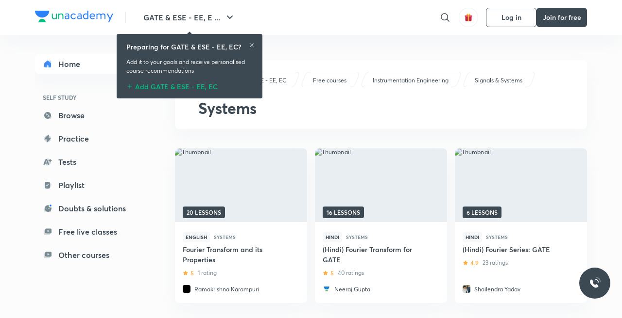

--- FILE ---
content_type: text/html; charset=utf-8
request_url: https://unacademy.com/goal/gate-ese-ee-ec/JAQRK/free-platform/signals-systems/systems/JDVDX
body_size: 30854
content:
<!DOCTYPE html><html lang="en"><head><meta charSet="utf-8"/><link rel="canonical" href="https://unacademy.com/goal/gate-ese-ee-ec/JAQRK/free-platform/signals-systems/systems/JDVDX"/><meta name="viewport" content="width=device-width, initial-scale=1.0"/><style>:root{
      --filter: 0;
      --theme: light;
      --color-opacity: 1;

      --color-base-0: #FCFCFC;
      --color-base-1: #FFFFFF;
      --color-base-light-0: #F7F9FB;
      --color-base-light-0-secondary: #F7F9FB;
      --color-base-fill: #3C4852;

      --color-text-primary: #3C4852;
      --color-text-secondary: #7A8B94;
      --color-text-tertiary: #FFFFFF;
      --color-text-secondary-light: #A6B3BA;
      --color-text-primary-light: #7A8B94;

      --color-shadow: rgba(233, 238, 242, 0.4);
      --color-shadow2: rgba(221, 230, 237, 0.4);
      --color-overlay: rgba(0, 0, 0, 0.5);
      --color-divider: #E9EEF2;
      --color-divider-secondary: #F0F4F7;
      --color-divider-tertiary: #3C4852;

      --color-primary-focus: #1E2429;
      --color-green-focus: #00965;
      --color-red-border-focus: #FEF5F5;
      --color-red-fill-focus: #C53D3D;
      --color-background:#FFF4E5;
      --color-progress-grey: #636D75;
      --color-progress-grey-secondary: #8A9197;
      --color-progress-base: #B1B6BA;
      --color-progress-base-secondary: #D8DADC;
      --color-purple: #E5E1FF;
      --color-purple-dark: #7F6EFC;
      --color-progress-base-primary: #000000;
      --color-purple-secondary: rgba(152, 117, 255, 0.1);
      --color-grey-background: #595959;

      --color-orange-1: #FFF5E5;

      --color-brown-1: #522C2C;
      --color-brown-2: #522C2C;
      --color-brown-3:  #A46840;

      --color-violet-1: #F7F9FB;
      --color-violet-2: #6B6D9C;

      --color-yellow-1: #B2863B;

      --color-blue-1: #45889F;

      --color-educator-bg: #F4F4F4;

      --color-accent-blue: #2d81f7;

      --color-red-1:#D84141;
      
      --color-red-2:#FFD8D8;

      --color-green-2: #08BD80;

      --color-grey-1: #e6e6e6;

      --color-blue-bg:rgba(45, 129, 247, 0.1);

      --color-blue-text: #086FFF;
    
      --color-bg-yellow: #FFFBEE;

       --color-brown-title: #905318;

      --color-green-bg: rgba(8, 189, 128, 0.1);

      --color-green-focus: rgba(0, 153, 101, 1);

      ;
  --color-i-white: #FFFFFF;
  --color-i-gray-93: #ABC9C7;
  --color-i-gray-94: #B9DFDC;
  --color-i-gray-95: #CADDDC;
  --color-i-gray-96: #DCEFED;
  --color-i-gray-97: #D8E6E5;
  --color-i-gray-98: #F3F5F7;
  --color-i-gray-99: #FCFCFC;
  --color-i-white-99: #EBF6F5;
  --color-i-green-99: #8DCCC5;
  --color-i-all-black: #000000;
  --color-i-pitch-black: #000000;
  --color-i-light-gray: #FCFCFCF;
  --color-i-white-v2: #8698a6;
  --color-i-white-v3: #FEFEFE;
  --color-i-gray: #627984;
  --color-i-gray-2: #CACACA;
  --color-i-gray-v2: #F0F4F7;
  --color-i-light-green: #E6F8F2;
  --color-i-light-orange: #FFEBCE;
  --color-i-light-red: #FFDAE1;
  --color-i-light-blue: #E5EDFA;
  --color-i-transparent-blue: #EAF2FE;
  --color-i-violet: #BA61D4;
  --color-i-vanilla: #F08FB4;
  --color-i-black: #3C4852;
  --color-i-black-light-25: rgba(60, 72, 82, 0.3);
  --color-i-dark-gray: #333333;
  --color-i-golden: #FFF7E8;
  --color-i-dark-gray-blue: #364049;
  
  --color-i-green: #08bd80;
  --color-i-green-light: rgba(8, 189, 128, 0.10);
  --color-i-green-focus: #009965;
  --color-i-blue: #2d81f7;
  --color-i-red: #eb5757;
  --color-i-red-light: rgba(235, 87, 87, 0.05);
  --color-i-red-focus: #C53D3D;
  --color-i-orange: #FFAD3B;
  

  --color-i-icon-gold: #F4D978;
  --color-i-icon-timer-gold: #D2B85A;
  --color-i-icon-butter: #DABC4C;
  --color-i-icon-butter-light: #FFE1BE52;
  --color-i-icon-black: #222222;
  --color-i-icon-dark-base: #2A2B2D;
  --color-i-icon-dark-header: #0909095c;
  --color-i-icon-dark-primary: #101010;
  --color-i-icon-dark-primary-transparent: #101010F2;
  --color-i-icon-light-hover: #2e2e2e;
  --color-i-icon-shadow: #3b3838bf;
  --color-i-icon-dark: #181919;
  --color-i-icon-dark-button: #242526;
  --color-i-icon-dark-secondary: #A2A0A2;
  --color-i-icon-dark-tertiary: #121212;
  --color-i-icon-dark-supporting: #424244;
  --color-i-icon-dark-supporting-secondary: #151515;
  --color-i-icon-light-tertiary: #F4F4F3;
  --color-i-icon-tacha: #CDB660;
  --color-i-icon-loader: #9098A3BF;
  --color-i-icon-progress: #FCFCFC30;
  --color-i-icon-overlay: #080808f2;
  --color-i-icon-gradient-1: #AA823D;
  --color-i-icon-gradient-2: #EFE288;
  --color-i-icon-gradient-3: #D1B85A;
  --color-i-icons-gradient: linear-gradient(261.69deg, #AA823D -0.19%, #EFE288 59.57%, #D1B85A 85.24%);
  --color-i-icons-skeleton-gradient: linear-gradient(90deg, rgba(0, 0, 0, 0),rgba(69, 64, 64, 0.23), rgba(0, 0, 0, 0));
  --color-i-icon-divider: #2A2B2D;
  --color-i-icon-base-fill: #F8F8F8;
  --color-i-icon-light-border: #2a2b2d6b;

  --color-i-accent-green: #08bd80;

  --color-i-text-black: #808080;
  --color-i-test: #4BB0D0;
  --color-i-combat: #2D81F7;
  --color-i-lmp: #5054cf;
  --color-i-silver: #837D8A;
  --color-i-light-silver: #E9E5EE;
  --color-i-divider: #e9eef2;
  --color-i-class: rgba(80, 84, 207, 0.15);
  --color-i-notes: rgba(255, 148, 115, 0.15);
  --color-i-practice: rgba(25, 154, 162, 0.15);
  --color-i-test-pink: rgba(234, 90, 143, 0.15);
  --color-i-combat-blue: rgba(60, 127, 250, 0.15);
  --color-i-white-transparent: rgba(252, 252, 252, 0.843);
  --color-i-winter-logo-blue: #003c8f;

  --color-i-facebook: #3B5998;
  --color-i-twitter: #00ACEE;
  --color-i-linkedIn: #0072B1;

  --color-i-light-gray: #FCFCFCF;
  --color-i-white-v2: #8698a6;
  --color-i-gray: #627984;
  --color-i-gray-v2: #F0F4F7;
  --color-i-gray-1: #a0a0a0;
  --color-i-gray-2: #c4c4c4;
  --color-i-gray-3: #9AAFBF;
  --color-i-gray-4: #EAEDF4;
  --color-i-gray-5: #D4DCE2;
  --color-i-gray-6: #F3F9FE;
  --color-i-gray-7: #F7F9FA;
  --color-i-gray-8: #94a8b3;
  --color-i-gray-9: #F4F4F3;
  --color-i-gray-10: #f8fafd;
  --color-i-gray-11: #DEE6EB;
  --color-i-gray-12: #828282;
  --color-i-gray-13: #7A8B94;
  --color-i-gray-14: #dde6ed;
  --color-i-gray-15: #7893a7;
  --color-i-gray-16: #EEEEEE;
  --color-i-gray-17: #6d6c84;
  --color-i-gray-18: #636D75;
  --color-i-gray-19: #f4f4f4;
  --color-i-gray-20: #babac0;
  --color-i-gray-21: #a0a0a5;
  --color-i-gray-22: #f0f0f0;
  --color-i-gray-23: #6d6d6d;
  --color-i-gray-24: #a0a096;
  --color-i-gray-25: #bcc5c9;
  --color-i-gray-26: #e1e0e0;
  --color-i-gray-27: #ededed;
  --color-i-gray-light-25: rgba(188, 197, 201, 0.3);
  --color-i-gray-28: #f8f8f8;
  --color-i-gray-29: #eBeBe8;
  --color-i-gray-30: rgba(0, 0, 0, 0.7);
  --color-i-gray-31: #d9d9d9;
  --color-i-gray-32: rgba(134, 152, 166, 0.12);
  --color-i-gray-33: rgba(255, 173, 59, 0.12);
  --color-i-gray-34: rgba(255, 255, 255, 0.14);
  --color-i-gray-35: #ebebeb;
  --color-i-gray-36: #f5f8fc;
  --color-i-gray-37: rgba(233, 238, 242, 0);
  --color-i-gray-38: #8B8B8B;
  --color-i-gray-39: #849295;
  --color-i-gray-40: #54748C;
  --color-i-gray-41: #f5f5f5;
  --color-i-gray-42: #8FA3B2;

  --color-i-violet-1: #7b8ab5;
  --color-i-violet-2: #493aaf;
  --color-i-violet-3: #ebe8ff;
  --color-i-violet-4: #5054CF;
  --color-i-violet-5: #4939ad;
  --color-i-violet-6: #eae7fa;
  --color-i-violet-7: #7b8ab5;
  --color-i-violet-8: #162e6d;
  --color-i-violet-9: #5754DB;
  --color-i-violet-10: #7D57EB;
  --color-i-violet-11: #F4F1FF;
  --color-i-violet-12: #7260E0;
  --color-i-violet-13: #9762f6;
  --color-i-violet-14: #8873FF;
  --color-i-violet-15: #9875FF;
  --color-i-violet-16: #070D1E;
  --color-i-violet-light: #B3C6F2;
  --color-i-violet-dark: #00154a;
  --color-i-violet-dark-1: #f7f9fb;
  --color-i-violet-light-1: #1f3262;
  --color-i-violet-17: #EDDEFF;
  --color-i-violet-18: #4B138F;
  --color-i-violet-19: #5816A9;
  --color-i-violet-20: #DFDEFF;
  --color-i-violet-21: #3B077A;
  --color-i-violet-22: #071437;
  --color-i-voilet-23: #745ae3;
  --color-i-voilet-24: rgba(45, 129, 247, 0.07);
  --color-i-voilet-25: #7B2C57;


  --color-i-blue: #2d81f7;
  --color-i-blue-1: #a9d4ff;
  --color-i-blue-2: #76baff;
  --color-i-blue-3: #1087ff;
  --color-i-blue-4: #1380d0;
  --color-i-blue-5: #e8f1ff;
  --color-i-blue-6: #f7faff;
  --color-i-blue-7: #3878D4;
  --color-i-blue-8: rgba(150, 194, 255, 0.8);
  --color-i-blue-9: #81b5ff;
  --color-i-blue-10: #f1f9ff;
  --color-i-blue-11: #f2f7fa;
  --color-i-blue-12: #54A4FF;
  --color-i-blue-13: rgba(229, 244, 255, 0.44);
  --color-i-blue-14: #eaf2fe;
  --color-i-blue-15: #eef6ff;
  --color-i-blue-16: #10A5D4;
  --color-i-blue-17: #5F8CF3;
  --color-i-blue-18: #408cf7;
  --color-i-blue-19: #1c76f3;
  --color-i-blue-20: #46BBE7;
  --color-i-blue-21: #0078d7;
  --color-i-blue-22: #f2f8ff;
  --color-i-blue-23: #086FFF;
  --color-i-blue-24: #20496b;
  --color-i-blue-25: #49BBDE;
  --color-i-blue-26: #ECF4FE;
  --color-i-blue-27: rgba(45, 129, 247, 0.1);
  --color-i-blue-28 : #d2e4fe;
  --color-i-blue-29 : #116ae8;
  --color-i-blue-30 : #CEE4FF;
  --color-i-blue-31 : #073D7F;
  --color-i-blue-32: #C2D8F3;
  --color-i-blue-33: #4A74BE;
  --color-i-blue-34: #3CAAEB;
  --color-i-blue-35 : #57b4f8;
  --color-i-blue-36: #C3D5E3;
  --color-i-blue-37: #E9F2FF;
  --color-i-blue-38: #209AB5;
  --color-i-blue-39: #069AB8;
  --color-i-blue-40: #3F51b5;
  --color-i-blue-41: #f8f8ff;
  --color-i-blue-42: rgba(32, 159, 177, 0.1);
  --color-i-blue-43: #004D81;
  --color-i-blue-44: #0D1837;
  --color-i-blue-45: #0D4491;
  --color-i-blue-46: #5873FF;
  --color-i-blue-47: #2d81f71a;
  --color-i-blue-48: #E6F0FE;

  --color-i-orange-1: #FFAD3B;
  --color-i-orange-2: #F19731;
  --color-i-orange-3: #FFEBCE;
  --color-i-orange-4: #ffeed7;
  --color-i-orange-5: #ffdc96;
  --color-i-orange-6: #fff0d0;
  --color-i-orange-7: #fff6e2;
  --color-i-orange-8: #fae3bd;
  --color-i-orange-9: #ffedd3;
  --color-i-orange-10: #fffbeb;
  --color-i-orange-11: #FFB800;
  --color-i-orange-12: #FDD0A8;
  --color-i-orange-13: #FFAA00;
  --color-i-orange-14: #FFF7EC;
  --color-i-orange-15: #EBD3A7;
  --color-i-orange-16: rgba(255, 173, 59, 0.12);
  --color-i-orange-17: rgba(233, 149, 23, 0.1);
  --color-i-orange-18: #FFF9F0;
  --color-i-orange-19: #FFF0DE;
  --color-i-orange-20: #F4D199;
  --color-i-orange-21: #FFF6EA;
  --color-i-orange-22: #ff9502;
  --color-i-orange-23: #833D0F;
  --color-i-orange-24: #FDC473CC;

  
  --color-i-yellow-1: #F1C119;
  --color-i-yellow-2: #FFE294;
  --color-i-yellow-3: #fff2d7;
  --color-i-yellow-4: #FDB858;
  --color-i-yellow-5: #FF9706;
  --color-i-yellow-6: #FFF3C9;
  --color-i-yellow-7: #CBA678;
  --color-i-yellow-8: #FCF8E7;
  --color-i-yellow-9: #fffefc;
  --color-i-yellow-10: #E79422;
  --color-i-yellow-13: #FFDA7C;
  --color-i-yellow-14: #F1B334;
  

  --color-i-pink-1: #fdeeee;
  --color-i-pink-2: #FFDAE1;
  --color-i-pink-3: #ffcdcd;
  --color-i-pink-4: #fe7b7c;
  --color-i-pink-5: #FFF4F4;
  --color-i-pink-6: #FDEFEF;
  --color-i-pink-7: #ff8080;


  --color-i-red-focus: #C53D3D;
  --color-i-red: #eb5757;
  --color-i-red-1: #F67474;
  --color-i-red-2: #EA6060;
  --color-i-red-3: #EB5757;
  --color-i-red-4:  #EB57571A;

  --color-i-brown-1: #B67245;
  --color-i-brown-2: #905318;
  --color-i-brown-3: #ab8355;
  --color-i-brown-4: #6C2A18;
  --color-i-brown-5: #6C520B;
  --color-i-brown-6: rgba(255, 173, 59, 0.2);
  --color-i-brown-7: #522C2C;
  --color-i-brown-8: #5D3402;
  --color-i-brown-9: #594602;
  --color-i-brown-10: #93550A;
  --color-i-brown-11: #885626;
  --color-i-brown-12: rgba(255, 173, 59, 0.1);
  --color-i-brown-13:  #DE7800;
  --color-i-brown-14: #CD691E;


  --color-i-turquoise-1: #21C5C6;
  --color-i-turquoise-2: #17AEB5;
  --color-i-turquoise-3: #a9f4fc;
  --color-i-turquoise-4: #199AA2;
  --color-i-turquoise-5: #01BCDB;
  --color-i-turquoise-6: #1FC1C1;

  --color-i-light-green: #E6F8F2;
  --color-i-green: #08bd80;
  --color-i-green-focus: #009965;
  --color-i-accent-green: #08bd80;
  --color-i-quiz: #04AA82;
  --color-i-green-1: #eefff7;
  --color-i-green-2: #cdfbe5;
  --color-i-green-3: #93B112;
  --color-i-green-4: #079364;
  --color-i-green-5: #62DBB2;
  --color-i-green-6: #E3F5EF;
  --color-i-green-7: #01B196;
  --color-i-green-8: #199AA2;
  --color-i-green-9: #1CC18A;
  --color-i-green-10: #E7F9F3;
  --color-i-green-11: #44A182;
  --color-i-green-12: rgba(8, 189, 128, 0.1);
  --color-i-green-13: #CAFFFF;
  --color-i-green-14: #086969;
  --color-i-green-15: #D5FFEB;
  --color-i-green-16: #00312A;
  --color-i-green-17: #008E7E;
  --color-i-green-18: #0099651A;

  --color-i-pitch-black: #000000;
  --color-i-black-1: #202022;
  --color-i-black-2: #0b1a3e;
  --color-i-black-3: #1f2432;
  --color-i-black-4: #071128;
  --color-i-black-5: #2c2c2e;
  --color-i-black-6: rgba(11, 11, 11, 0.4);
  --color-i-black-7: #2C3236;
  --color-i-black-8: #404040;
  --color-i-black-9: #01100D;
  --color-i-black-10: #00000080;

  --color-i-gold-1: #FED05C;
  --color-i-gold-2: #FDF5E4;
  --color-i-gold-3: #FFE6B2;
  --color-i-gold-4: #FFF8E0;

  --color-i-silver-1: #F8FBFD;
  --color-i-silver-2: #E2EDF4;

  --color-i-highlight: #FFEEC4;
  --color-i-current-highlight: #FBD39B;
  --color-i-yellow-11: #fffaf3;
  --color-i-yellow-12: #fef4e6;
  --color-i-orange-light: #FFAD3B;
  --color-i-orange-streaks: #FFB54E;
  --color-i-orange-dark: #f99d47;
  --color-i-blue-streaks: #34A4FF;

  --color-rank-pill-1: #B2863B;
  --color-rank-pill-2: #45889F;
  --color-rank-pill-3: #A46840;
  --color-rank-pill-4: #6B6D9C;

  --color-accent-blue: #2d81f7;

  --color-red-1:#D84141;
      
  --color-red-2:#FFD8D8;

  --color-green-2: #08BD80;

  --color-grey-1: #e6e6e6;

}</style><link rel="preload" as="image" imageSrcSet="https://static.uacdn.net/production/_next/static/images/logo.svg?q=75&amp;auto=format%2Ccompress&amp;w=256 1x, https://static.uacdn.net/production/_next/static/images/logo.svg?q=75&amp;auto=format%2Ccompress&amp;w=384 2x"/><link rel="preload" as="image" imageSrcSet="https://static.uacdn.net/production/_next/static/images/giftHomePage.svg?q=75&amp;auto=format%2Ccompress&amp;w=32 1x, https://static.uacdn.net/production/_next/static/images/giftHomePage.svg?q=75&amp;auto=format%2Ccompress&amp;w=48 2x"/><meta name="twitter:card" content="summary"/><meta name="twitter:creator" content="@unacademy"/><meta property="og:type" content="website"/><meta property="og:image:width" content="800"/><meta property="og:image:height" content="600"/><meta property="og:site_name" content="Unacademy"/><meta property="theme-color" content="FFA500"/><meta property="twitter:app:id:iphone" content="1342565069"/><meta property="twitter:app:id:ipad" content="1342565069"/><meta property="twitter:app:id:googleplay" content="4976430399163977061"/><meta property="twitter:app:url:iphone" content="medium://p/9fd506428204"/><meta property="twitter:app:name:iphone" content="Unacademy IOS"/><meta property="al:ios:app_name" content="Unacademy IOS"/><meta property="al:ios:app_store_id" content="1342565069"/><meta property="al:ios:url" content="medium://p/9fd506428204"/><meta property="al:android:package" content="com.unacademyapp"/><meta property="al:android:url" content="unacademy://goal/ssc-exams/VLEMN/free"/><meta property="al:android:app_name" content="Unacademy Android"/><meta name="robots" content="index,follow"/><meta name="googlebot" content="index,follow"/><meta name="description" content="Explore various courses on Systems from India&#x27;s top educators on Unacademy"/><meta property="og:title" content="Systems | GATE &amp; ESE - EE, EC | Unacademy"/><meta property="og:description" content="Explore various courses on Systems from India&#x27;s top educators on Unacademy"/><meta property="og:url" content="https://unacademy.com/goal/gate-ese-ee-ec/JAQRK/free/systems/JDVDX"/><meta property="og:image" content="https://static.uacdn.net/thumbnail/graph_images/cab562389f3e43728bd6ea4658688137.png"/><title>Systems | GATE &amp; ESE - EE, EC | Unacademy</title><meta name="next-head-count" content="32"/><link rel="shortcut icon" href="https://static.uacdn.net/production/_next/static/favicon.ico"/><meta name="theme-color" content="#3C4852"/><link rel="manifest" href="/static/manifest.json" crossorigin="use-credentials"/><meta name="mobile-web-app-capable" content="yes"/><meta name="apple-mobile-web-app-capable" content="yes"/><meta name="application-name" content="Unacademy"/><meta name="apple-mobile-web-app-title" content="Unacademy"/><meta property="og:logo" content="https://static.uacdn.net/production/_next/static/icons/icon-72x72.png"/><meta property="og:logo" content="https://static.uacdn.net/production/_next/static/icons/icon-96x96.png"/><meta property="og:logo" content="https://static.uacdn.net/production/_next/static/icons/icon-128x128.png"/><meta property="og:logo" content="https://static.uacdn.net/production/_next/static/icons/icon-144x144.png"/><meta property="og:logo" content="https://static.uacdn.net/production/_next/static/icons/icon-152x152.png"/><meta property="og:logo" content="https://static.uacdn.net/production/_next/static/icons/icon-192x192.png"/><meta property="og:logo" content="https://static.uacdn.net/production/_next/static/icons/icon-384x384.png"/><meta property="og:logo" content="https://static.uacdn.net/production/_next/static/icons/icon-512x512.png"/><link rel="apple-touch-icon" href="https://static.uacdn.net/production/_next/static/icons/icon-192x192.png"/><meta name="msapplication-starturl" content="/"/><link rel="preconnect" href="https://static.uacdn.net" crossorigin="true"/><link rel="preconnect" href="https://errors3.unacademy.com/" crossorigin="true"/><link rel="dns-prefetch" href="https://www.google-analytics.com" crossorigin="true"/><script async="" src="https://www.googletagmanager.com/gtag/js?id=GTM-5F85XTW"></script><script>
            window.dataLayer = window.dataLayer || [];
            function gtag(){dataLayer.push(arguments);}
            gtag('js', new Date());
            gtag('config', 'GTM-5F85XTW', {
              page_path: window.location.pathname,
            });
          </script><noscript data-n-css=""></noscript><script defer="" nomodule="" src="https://static.uacdn.net/production/_next/static/chunks/polyfills-c67a75d1b6f99dc8.js"></script><script data-partytown-config="">
            partytown = {
              lib: "https://static.uacdn.net/production/_next/static/~partytown/"
            };
          </script><script data-partytown="">!(function(w,p,f,c){c=w[p]=w[p]||{};c[f]=(c[f]||[])})(window,'partytown','forward');/* Partytown 0.7.5 - MIT builder.io */
!function(t,e,n,i,r,o,a,d,s,c,p,l){function u(){l||(l=1,"/"==(a=(o.lib||"/~partytown/")+(o.debug?"debug/":""))[0]&&(s=e.querySelectorAll('script[type="text/partytown"]'),i!=t?i.dispatchEvent(new CustomEvent("pt1",{detail:t})):(d=setTimeout(f,1e4),e.addEventListener("pt0",w),r?h(1):n.serviceWorker?n.serviceWorker.register(a+(o.swPath||"partytown-sw.js"),{scope:a}).then((function(t){t.active?h():t.installing&&t.installing.addEventListener("statechange",(function(t){"activated"==t.target.state&&h()}))}),console.error):f())))}function h(t){c=e.createElement(t?"script":"iframe"),t||(c.setAttribute("style","display:block;width:0;height:0;border:0;visibility:hidden"),c.setAttribute("aria-hidden",!0)),c.src=a+"partytown-"+(t?"atomics.js?v=0.7.5":"sandbox-sw.html?"+Date.now()),e.body.appendChild(c)}function f(n,r){for(w(),i==t&&(o.forward||[]).map((function(e){delete t[e.split(".")[0]]})),n=0;n<s.length;n++)(r=e.createElement("script")).innerHTML=s[n].innerHTML,e.head.appendChild(r);c&&c.parentNode.removeChild(c)}function w(){clearTimeout(d)}o=t.partytown||{},i==t&&(o.forward||[]).map((function(e){p=t,e.split(".").map((function(e,n,i){p=p[i[n]]=n+1<i.length?"push"==i[n+1]?[]:p[i[n]]||{}:function(){(t._ptf=t._ptf||[]).push(i,arguments)}}))})),"complete"==e.readyState?u():(t.addEventListener("DOMContentLoaded",u),t.addEventListener("load",u))}(window,document,navigator,top,window.crossOriginIsolated);</script><script id="gtm-script" type="text/partytown" data-nscript="worker">
            (function(w,d,s,l,i){w[l]=w[l]||[];w[l].push({'gtm.start':
            new Date().getTime(),event:'gtm.js'});var f=d.getElementsByTagName(s)[0],
            j=d.createElement(s),dl=l!='dataLayer'?'&l='+l:'';j.async=true;j.src=
            'https://www.googletagmanager.com/gtm.js?id='+i+dl;f.parentNode.insertBefore(j,f);
            })(window,document,'script','dataLayer', 'GTM-5F85XTW');
          </script><script src="https://static.uacdn.net/production/_next/static/chunks/webpack-65eb95c6faeef980.js" defer=""></script><script src="https://static.uacdn.net/production/_next/static/chunks/framework-a276e7e779152ce1.js" defer=""></script><script src="https://static.uacdn.net/production/_next/static/chunks/main-dcb22855a541aa7b.js" defer=""></script><script src="https://static.uacdn.net/production/_next/static/chunks/pages/_app-101e7e021ec0aebc.js" defer=""></script><script src="https://static.uacdn.net/production/_next/static/chunks/35303-0dc2cd0f75d6182a.js" defer=""></script><script src="https://static.uacdn.net/production/_next/static/chunks/5566-7c63988a5b741702.js" defer=""></script><script src="https://static.uacdn.net/production/_next/static/chunks/82492-c3b8df39b65cc4fc.js" defer=""></script><script src="https://static.uacdn.net/production/_next/static/chunks/2185-515a773abe8a6bea.js" defer=""></script><script src="https://static.uacdn.net/production/_next/static/chunks/36688-955528e047729d4e.js" defer=""></script><script src="https://static.uacdn.net/production/_next/static/chunks/89755-1a9999752ce09eac.js" defer=""></script><script src="https://static.uacdn.net/production/_next/static/chunks/50361-2e4664fde80d339a.js" defer=""></script><script src="https://static.uacdn.net/production/_next/static/chunks/13025-322410a968151173.js" defer=""></script><script src="https://static.uacdn.net/production/_next/static/chunks/35002-3cf387de2026a8da.js" defer=""></script><script src="https://static.uacdn.net/production/_next/static/chunks/65127-69f753063dff5e09.js" defer=""></script><script src="https://static.uacdn.net/production/_next/static/chunks/19802-f805ed6562385c99.js" defer=""></script><script src="https://static.uacdn.net/production/_next/static/chunks/17321-af3b2419f8e1be95.js" defer=""></script><script src="https://static.uacdn.net/production/_next/static/chunks/868-f2054ee19048d5cd.js" defer=""></script><script src="https://static.uacdn.net/production/_next/static/chunks/86879-68c9149ae091dd55.js" defer=""></script><script src="https://static.uacdn.net/production/_next/static/chunks/23306-e20f92a1304cda27.js" defer=""></script><script src="https://static.uacdn.net/production/_next/static/chunks/26013-0084bda2a6ff4ebd.js" defer=""></script><script src="https://static.uacdn.net/production/_next/static/chunks/57131-26b333bdb760cd2b.js" defer=""></script><script src="https://static.uacdn.net/production/_next/static/chunks/50618-ea95c7a2071db5a8.js" defer=""></script><script src="https://static.uacdn.net/production/_next/static/chunks/75948-faddf5ac85331de4.js" defer=""></script><script src="https://static.uacdn.net/production/_next/static/chunks/55047-1ddfcf06a4067e39.js" defer=""></script><script src="https://static.uacdn.net/production/_next/static/chunks/4881-09e438eecb2670b2.js" defer=""></script><script src="https://static.uacdn.net/production/_next/static/chunks/31274-bec28b78f53b3804.js" defer=""></script><script src="https://static.uacdn.net/production/_next/static/chunks/20381-5ede3d60645fc69a.js" defer=""></script><script src="https://static.uacdn.net/production/_next/static/chunks/54283-16b8840a05b62a0a.js" defer=""></script><script src="https://static.uacdn.net/production/_next/static/chunks/98019-351c503912bed056.js" defer=""></script><script src="https://static.uacdn.net/production/_next/static/chunks/pages/goal/%5BgoalSlug%5D/%5BgoalUID%5D/free-platform/%5BtopicSlugType%5D/%5BtopicSlugUID%5D/%5BconceptUID%5D-eb1e15f887e319ba.js" defer=""></script><script src="https://static.uacdn.net/production/_next/static/puUBC5nO5NFbxYYIQU0Sw/_buildManifest.js" defer=""></script><script src="https://static.uacdn.net/production/_next/static/puUBC5nO5NFbxYYIQU0Sw/_ssgManifest.js" defer=""></script><style id="jss-server-side">.MuiPaper-root {
  color: rgba(0, 0, 0, 0.87);
  transition: box-shadow 300ms cubic-bezier(0.4, 0, 0.2, 1) 0ms;
  background-color: #fff;
}
.MuiPaper-rounded {
  border-radius: 4px;
}
.MuiPaper-outlined {
  border: 1px solid rgba(0, 0, 0, 0.12);
}
.MuiPaper-elevation0 {
  box-shadow: none;
}
.MuiPaper-elevation1 {
  box-shadow: 0px 2px 1px -1px rgba(0,0,0,0.2),0px 1px 1px 0px rgba(0,0,0,0.14),0px 1px 3px 0px rgba(0,0,0,0.12);
}
.MuiPaper-elevation2 {
  box-shadow: 0px 3px 1px -2px rgba(0,0,0,0.2),0px 2px 2px 0px rgba(0,0,0,0.14),0px 1px 5px 0px rgba(0,0,0,0.12);
}
.MuiPaper-elevation3 {
  box-shadow: 0px 3px 3px -2px rgba(0,0,0,0.2),0px 3px 4px 0px rgba(0,0,0,0.14),0px 1px 8px 0px rgba(0,0,0,0.12);
}
.MuiPaper-elevation4 {
  box-shadow: 0px 2px 4px -1px rgba(0,0,0,0.2),0px 4px 5px 0px rgba(0,0,0,0.14),0px 1px 10px 0px rgba(0,0,0,0.12);
}
.MuiPaper-elevation5 {
  box-shadow: 0px 3px 5px -1px rgba(0,0,0,0.2),0px 5px 8px 0px rgba(0,0,0,0.14),0px 1px 14px 0px rgba(0,0,0,0.12);
}
.MuiPaper-elevation6 {
  box-shadow: 0px 3px 5px -1px rgba(0,0,0,0.2),0px 6px 10px 0px rgba(0,0,0,0.14),0px 1px 18px 0px rgba(0,0,0,0.12);
}
.MuiPaper-elevation7 {
  box-shadow: 0px 4px 5px -2px rgba(0,0,0,0.2),0px 7px 10px 1px rgba(0,0,0,0.14),0px 2px 16px 1px rgba(0,0,0,0.12);
}
.MuiPaper-elevation8 {
  box-shadow: 0px 5px 5px -3px rgba(0,0,0,0.2),0px 8px 10px 1px rgba(0,0,0,0.14),0px 3px 14px 2px rgba(0,0,0,0.12);
}
.MuiPaper-elevation9 {
  box-shadow: 0px 5px 6px -3px rgba(0,0,0,0.2),0px 9px 12px 1px rgba(0,0,0,0.14),0px 3px 16px 2px rgba(0,0,0,0.12);
}
.MuiPaper-elevation10 {
  box-shadow: 0px 6px 6px -3px rgba(0,0,0,0.2),0px 10px 14px 1px rgba(0,0,0,0.14),0px 4px 18px 3px rgba(0,0,0,0.12);
}
.MuiPaper-elevation11 {
  box-shadow: 0px 6px 7px -4px rgba(0,0,0,0.2),0px 11px 15px 1px rgba(0,0,0,0.14),0px 4px 20px 3px rgba(0,0,0,0.12);
}
.MuiPaper-elevation12 {
  box-shadow: 0px 7px 8px -4px rgba(0,0,0,0.2),0px 12px 17px 2px rgba(0,0,0,0.14),0px 5px 22px 4px rgba(0,0,0,0.12);
}
.MuiPaper-elevation13 {
  box-shadow: 0px 7px 8px -4px rgba(0,0,0,0.2),0px 13px 19px 2px rgba(0,0,0,0.14),0px 5px 24px 4px rgba(0,0,0,0.12);
}
.MuiPaper-elevation14 {
  box-shadow: 0px 7px 9px -4px rgba(0,0,0,0.2),0px 14px 21px 2px rgba(0,0,0,0.14),0px 5px 26px 4px rgba(0,0,0,0.12);
}
.MuiPaper-elevation15 {
  box-shadow: 0px 8px 9px -5px rgba(0,0,0,0.2),0px 15px 22px 2px rgba(0,0,0,0.14),0px 6px 28px 5px rgba(0,0,0,0.12);
}
.MuiPaper-elevation16 {
  box-shadow: 0px 8px 10px -5px rgba(0,0,0,0.2),0px 16px 24px 2px rgba(0,0,0,0.14),0px 6px 30px 5px rgba(0,0,0,0.12);
}
.MuiPaper-elevation17 {
  box-shadow: 0px 8px 11px -5px rgba(0,0,0,0.2),0px 17px 26px 2px rgba(0,0,0,0.14),0px 6px 32px 5px rgba(0,0,0,0.12);
}
.MuiPaper-elevation18 {
  box-shadow: 0px 9px 11px -5px rgba(0,0,0,0.2),0px 18px 28px 2px rgba(0,0,0,0.14),0px 7px 34px 6px rgba(0,0,0,0.12);
}
.MuiPaper-elevation19 {
  box-shadow: 0px 9px 12px -6px rgba(0,0,0,0.2),0px 19px 29px 2px rgba(0,0,0,0.14),0px 7px 36px 6px rgba(0,0,0,0.12);
}
.MuiPaper-elevation20 {
  box-shadow: 0px 10px 13px -6px rgba(0,0,0,0.2),0px 20px 31px 3px rgba(0,0,0,0.14),0px 8px 38px 7px rgba(0,0,0,0.12);
}
.MuiPaper-elevation21 {
  box-shadow: 0px 10px 13px -6px rgba(0,0,0,0.2),0px 21px 33px 3px rgba(0,0,0,0.14),0px 8px 40px 7px rgba(0,0,0,0.12);
}
.MuiPaper-elevation22 {
  box-shadow: 0px 10px 14px -6px rgba(0,0,0,0.2),0px 22px 35px 3px rgba(0,0,0,0.14),0px 8px 42px 7px rgba(0,0,0,0.12);
}
.MuiPaper-elevation23 {
  box-shadow: 0px 11px 14px -7px rgba(0,0,0,0.2),0px 23px 36px 3px rgba(0,0,0,0.14),0px 9px 44px 8px rgba(0,0,0,0.12);
}
.MuiPaper-elevation24 {
  box-shadow: 0px 11px 15px -7px rgba(0,0,0,0.2),0px 24px 38px 3px rgba(0,0,0,0.14),0px 9px 46px 8px rgba(0,0,0,0.12);
}
.MuiButtonBase-root {
  color: inherit;
  border: 0;
  cursor: pointer;
  margin: 0;
  display: inline-flex;
  outline: 0;
  padding: 0;
  position: relative;
  align-items: center;
  user-select: none;
  border-radius: 0;
  vertical-align: middle;
  -moz-appearance: none;
  justify-content: center;
  text-decoration: none;
  background-color: transparent;
  -webkit-appearance: none;
  -webkit-tap-highlight-color: transparent;
}
.MuiButtonBase-root::-moz-focus-inner {
  border-style: none;
}
.MuiButtonBase-root.Mui-disabled {
  cursor: default;
  pointer-events: none;
}
@media print {
  .MuiButtonBase-root {
    color-adjust: exact;
  }
}
  .MuiIconButton-root {
    flex: 0 0 auto;
    color: rgba(0, 0, 0, 0.54);
    padding: 12px;
    overflow: visible;
    font-size: 1.5rem;
    text-align: center;
    transition: background-color 150ms cubic-bezier(0.4, 0, 0.2, 1) 0ms;
    border-radius: 50%;
  }
  .MuiIconButton-root:hover {
    background-color: rgba(0, 0, 0, 0.04);
  }
  .MuiIconButton-root.Mui-disabled {
    color: rgba(0, 0, 0, 0.26);
    background-color: transparent;
  }
@media (hover: none) {
  .MuiIconButton-root:hover {
    background-color: transparent;
  }
}
  .MuiIconButton-edgeStart {
    margin-left: -12px;
  }
  .MuiIconButton-sizeSmall.MuiIconButton-edgeStart {
    margin-left: -3px;
  }
  .MuiIconButton-edgeEnd {
    margin-right: -12px;
  }
  .MuiIconButton-sizeSmall.MuiIconButton-edgeEnd {
    margin-right: -3px;
  }
  .MuiIconButton-colorInherit {
    color: inherit;
  }
  .MuiIconButton-colorPrimary {
    color: #3f51b5;
  }
  .MuiIconButton-colorPrimary:hover {
    background-color: rgba(63, 81, 181, 0.04);
  }
@media (hover: none) {
  .MuiIconButton-colorPrimary:hover {
    background-color: transparent;
  }
}
  .MuiIconButton-colorSecondary {
    color: #f50057;
  }
  .MuiIconButton-colorSecondary:hover {
    background-color: rgba(245, 0, 87, 0.04);
  }
@media (hover: none) {
  .MuiIconButton-colorSecondary:hover {
    background-color: transparent;
  }
}
  .MuiIconButton-sizeSmall {
    padding: 3px;
    font-size: 1.125rem;
  }
  .MuiIconButton-label {
    width: 100%;
    display: flex;
    align-items: inherit;
    justify-content: inherit;
  }
  .MuiButton-root {
    color: rgba(0, 0, 0, 0.87);
    padding: 6px 16px;
    font-size: 0.875rem;
    min-width: 64px;
    box-sizing: border-box;
    transition: background-color 250ms cubic-bezier(0.4, 0, 0.2, 1) 0ms,box-shadow 250ms cubic-bezier(0.4, 0, 0.2, 1) 0ms,border 250ms cubic-bezier(0.4, 0, 0.2, 1) 0ms;
    font-family: "Roboto", "Helvetica", "Arial", sans-serif;
    font-weight: 500;
    line-height: 1.75;
    border-radius: 4px;
    letter-spacing: 0.02857em;
    text-transform: uppercase;
  }
  .MuiButton-root:hover {
    text-decoration: none;
    background-color: rgba(0, 0, 0, 0.04);
  }
  .MuiButton-root.Mui-disabled {
    color: rgba(0, 0, 0, 0.26);
  }
@media (hover: none) {
  .MuiButton-root:hover {
    background-color: transparent;
  }
}
  .MuiButton-root:hover.Mui-disabled {
    background-color: transparent;
  }
  .MuiButton-label {
    width: 100%;
    display: inherit;
    align-items: inherit;
    justify-content: inherit;
  }
  .MuiButton-text {
    padding: 6px 8px;
  }
  .MuiButton-textPrimary {
    color: #3f51b5;
  }
  .MuiButton-textPrimary:hover {
    background-color: rgba(63, 81, 181, 0.04);
  }
@media (hover: none) {
  .MuiButton-textPrimary:hover {
    background-color: transparent;
  }
}
  .MuiButton-textSecondary {
    color: #f50057;
  }
  .MuiButton-textSecondary:hover {
    background-color: rgba(245, 0, 87, 0.04);
  }
@media (hover: none) {
  .MuiButton-textSecondary:hover {
    background-color: transparent;
  }
}
  .MuiButton-outlined {
    border: 1px solid rgba(0, 0, 0, 0.23);
    padding: 5px 15px;
  }
  .MuiButton-outlined.Mui-disabled {
    border: 1px solid rgba(0, 0, 0, 0.12);
  }
  .MuiButton-outlinedPrimary {
    color: #3f51b5;
    border: 1px solid rgba(63, 81, 181, 0.5);
  }
  .MuiButton-outlinedPrimary:hover {
    border: 1px solid #3f51b5;
    background-color: rgba(63, 81, 181, 0.04);
  }
@media (hover: none) {
  .MuiButton-outlinedPrimary:hover {
    background-color: transparent;
  }
}
  .MuiButton-outlinedSecondary {
    color: #f50057;
    border: 1px solid rgba(245, 0, 87, 0.5);
  }
  .MuiButton-outlinedSecondary:hover {
    border: 1px solid #f50057;
    background-color: rgba(245, 0, 87, 0.04);
  }
  .MuiButton-outlinedSecondary.Mui-disabled {
    border: 1px solid rgba(0, 0, 0, 0.26);
  }
@media (hover: none) {
  .MuiButton-outlinedSecondary:hover {
    background-color: transparent;
  }
}
  .MuiButton-contained {
    color: rgba(0, 0, 0, 0.87);
    box-shadow: 0px 3px 1px -2px rgba(0,0,0,0.2),0px 2px 2px 0px rgba(0,0,0,0.14),0px 1px 5px 0px rgba(0,0,0,0.12);
    background-color: #e0e0e0;
  }
  .MuiButton-contained:hover {
    box-shadow: 0px 2px 4px -1px rgba(0,0,0,0.2),0px 4px 5px 0px rgba(0,0,0,0.14),0px 1px 10px 0px rgba(0,0,0,0.12);
    background-color: #d5d5d5;
  }
  .MuiButton-contained.Mui-focusVisible {
    box-shadow: 0px 3px 5px -1px rgba(0,0,0,0.2),0px 6px 10px 0px rgba(0,0,0,0.14),0px 1px 18px 0px rgba(0,0,0,0.12);
  }
  .MuiButton-contained:active {
    box-shadow: 0px 5px 5px -3px rgba(0,0,0,0.2),0px 8px 10px 1px rgba(0,0,0,0.14),0px 3px 14px 2px rgba(0,0,0,0.12);
  }
  .MuiButton-contained.Mui-disabled {
    color: rgba(0, 0, 0, 0.26);
    box-shadow: none;
    background-color: rgba(0, 0, 0, 0.12);
  }
@media (hover: none) {
  .MuiButton-contained:hover {
    box-shadow: 0px 3px 1px -2px rgba(0,0,0,0.2),0px 2px 2px 0px rgba(0,0,0,0.14),0px 1px 5px 0px rgba(0,0,0,0.12);
    background-color: #e0e0e0;
  }
}
  .MuiButton-contained:hover.Mui-disabled {
    background-color: rgba(0, 0, 0, 0.12);
  }
  .MuiButton-containedPrimary {
    color: #fff;
    background-color: #3f51b5;
  }
  .MuiButton-containedPrimary:hover {
    background-color: #303f9f;
  }
@media (hover: none) {
  .MuiButton-containedPrimary:hover {
    background-color: #3f51b5;
  }
}
  .MuiButton-containedSecondary {
    color: #fff;
    background-color: #f50057;
  }
  .MuiButton-containedSecondary:hover {
    background-color: #c51162;
  }
@media (hover: none) {
  .MuiButton-containedSecondary:hover {
    background-color: #f50057;
  }
}
  .MuiButton-disableElevation {
    box-shadow: none;
  }
  .MuiButton-disableElevation:hover {
    box-shadow: none;
  }
  .MuiButton-disableElevation.Mui-focusVisible {
    box-shadow: none;
  }
  .MuiButton-disableElevation:active {
    box-shadow: none;
  }
  .MuiButton-disableElevation.Mui-disabled {
    box-shadow: none;
  }
  .MuiButton-colorInherit {
    color: inherit;
    border-color: currentColor;
  }
  .MuiButton-textSizeSmall {
    padding: 4px 5px;
    font-size: 0.8125rem;
  }
  .MuiButton-textSizeLarge {
    padding: 8px 11px;
    font-size: 0.9375rem;
  }
  .MuiButton-outlinedSizeSmall {
    padding: 3px 9px;
    font-size: 0.8125rem;
  }
  .MuiButton-outlinedSizeLarge {
    padding: 7px 21px;
    font-size: 0.9375rem;
  }
  .MuiButton-containedSizeSmall {
    padding: 4px 10px;
    font-size: 0.8125rem;
  }
  .MuiButton-containedSizeLarge {
    padding: 8px 22px;
    font-size: 0.9375rem;
  }
  .MuiButton-fullWidth {
    width: 100%;
  }
  .MuiButton-startIcon {
    display: inherit;
    margin-left: -4px;
    margin-right: 8px;
  }
  .MuiButton-startIcon.MuiButton-iconSizeSmall {
    margin-left: -2px;
  }
  .MuiButton-endIcon {
    display: inherit;
    margin-left: 8px;
    margin-right: -4px;
  }
  .MuiButton-endIcon.MuiButton-iconSizeSmall {
    margin-right: -2px;
  }
  .MuiButton-iconSizeSmall > *:first-child {
    font-size: 18px;
  }
  .MuiButton-iconSizeMedium > *:first-child {
    font-size: 20px;
  }
  .MuiButton-iconSizeLarge > *:first-child {
    font-size: 22px;
  }
  .MuiDivider-root {
    border: none;
    height: 1px;
    margin: 0;
    flex-shrink: 0;
    background-color: rgba(0, 0, 0, 0.12);
  }
  .MuiDivider-absolute {
    left: 0;
    width: 100%;
    bottom: 0;
    position: absolute;
  }
  .MuiDivider-inset {
    margin-left: 72px;
  }
  .MuiDivider-light {
    background-color: rgba(0, 0, 0, 0.08);
  }
  .MuiDivider-middle {
    margin-left: 16px;
    margin-right: 16px;
  }
  .MuiDivider-vertical {
    width: 1px;
    height: 100%;
  }
  .MuiDivider-flexItem {
    height: auto;
    align-self: stretch;
  }
  .MuiLinearProgress-root {
    height: 4px;
    overflow: hidden;
    position: relative;
  }
@media print {
  .MuiLinearProgress-root {
    color-adjust: exact;
  }
}
  .MuiLinearProgress-colorPrimary {
    background-color: rgb(182, 188, 226);
  }
  .MuiLinearProgress-colorSecondary {
    background-color: rgb(251, 158, 191);
  }
  .MuiLinearProgress-buffer {
    background-color: transparent;
  }
  .MuiLinearProgress-query {
    transform: rotate(180deg);
  }
  .MuiLinearProgress-dashed {
    width: 100%;
    height: 100%;
    position: absolute;
    animation: MuiLinearProgress-keyframes-buffer 3s infinite linear;
    margin-top: 0;
  }
  .MuiLinearProgress-dashedColorPrimary {
    background-size: 10px 10px;
    background-image: radial-gradient(rgb(182, 188, 226) 0%, rgb(182, 188, 226) 16%, transparent 42%);
    background-position: 0 -23px;
  }
  .MuiLinearProgress-dashedColorSecondary {
    background-size: 10px 10px;
    background-image: radial-gradient(rgb(251, 158, 191) 0%, rgb(251, 158, 191) 16%, transparent 42%);
    background-position: 0 -23px;
  }
  .MuiLinearProgress-bar {
    top: 0;
    left: 0;
    width: 100%;
    bottom: 0;
    position: absolute;
    transition: transform 0.2s linear;
    transform-origin: left;
  }
  .MuiLinearProgress-barColorPrimary {
    background-color: #3f51b5;
  }
  .MuiLinearProgress-barColorSecondary {
    background-color: #f50057;
  }
  .MuiLinearProgress-bar1Indeterminate {
    width: auto;
    animation: MuiLinearProgress-keyframes-indeterminate1 2.1s cubic-bezier(0.65, 0.815, 0.735, 0.395) infinite;
  }
  .MuiLinearProgress-bar1Determinate {
    transition: transform .4s linear;
  }
  .MuiLinearProgress-bar1Buffer {
    z-index: 1;
    transition: transform .4s linear;
  }
  .MuiLinearProgress-bar2Indeterminate {
    width: auto;
    animation: MuiLinearProgress-keyframes-indeterminate2 2.1s cubic-bezier(0.165, 0.84, 0.44, 1) 1.15s infinite;
  }
  .MuiLinearProgress-bar2Buffer {
    transition: transform .4s linear;
  }
@keyframes MuiLinearProgress-keyframes-indeterminate1 {
  0% {
    left: -35%;
    right: 100%;
  }
  60% {
    left: 100%;
    right: -90%;
  }
  100% {
    left: 100%;
    right: -90%;
  }
}
@keyframes MuiLinearProgress-keyframes-indeterminate2 {
  0% {
    left: -200%;
    right: 100%;
  }
  60% {
    left: 107%;
    right: -8%;
  }
  100% {
    left: 107%;
    right: -8%;
  }
}
@keyframes MuiLinearProgress-keyframes-buffer {
  0% {
    opacity: 1;
    background-position: 0 -23px;
  }
  50% {
    opacity: 0;
    background-position: 0 -23px;
  }
  100% {
    opacity: 1;
    background-position: -200px -23px;
  }
}</style><style id="material-ui-styles-begin"></style><style id="material-ui-styles-end"></style></head><script type="application/ld+json">{"@context":"https://schema.org","@type":"WebSite","name":"Unacademy","alternateName":"Unacademy","url":"https://unacademy.com/","potentialAction":{"@type":"SearchAction","target":"https://unacademy.com/search/{search_term_string}","query-input":"required name=search_term_string"}}</script><link type="application/opensearchdescription+xml" rel="search" href="/opensearch.xml"/><body><noscript><iframe title="gtm" src="https://www.googletagmanager.com/ns.html?id=GTM-5F85XTW" height="0" width="0" style="display:none;visibility:hidden"></iframe></noscript><div id="__next"><style data-emotion="css-global 191jpgc">.h1_variant{font-size:48px;font-weight:700;line-height:56px;letter-spacing:-0.01em;}@media screen and (max-width: 47.95em){.h1_variant{font-size:32px;line-height:40px;}}.h2_variant{font-size:32px;font-weight:700;line-height:40px;letter-spacing:-0.01em;}@media screen and (max-width: 47.95em){.h2_variant{font-size:24px;line-height:32px;letter-spacing:-0.005em;}}.h3_variant{font-size:24px;font-weight:700;line-height:32px;letter-spacing:-0.005em;}@media screen and (max-width: 47.95em){.h3_variant{font-size:20px;line-height:26px;}}.h4_variant{font-size:20px;font-weight:700;line-height:26px;letter-spacing:-0.005em;}.h5_variant{font-size:16px;font-weight:600;line-height:24px;letter-spacing:-0.005em;}.h6_variant{font-size:14px;font-weight:600;line-height:20px;letter-spacing:0em;}.p1_variant{font-size:16px;font-weight:400;line-height:24px;letter-spacing:0em;}.p2_variant{font-size:14px;font-weight:400;line-height:20px;letter-spacing:0em;}.p3_variant{font-size:12px;font-weight:400;line-height:16px;letter-spacing:0em;}</style><style data-emotion="css-global ta60ka">html{line-height:1.15;-webkit-text-size-adjust:100%;}body{margin:0;}main{display:block;}h1{font-size:2em;margin:0.67em 0;}hr{box-sizing:content-box;height:0;overflow:visible;}pre{font-family:monospace,monospace;font-size:1em;}a{background-color:transparent;}abbr[title]{border-bottom:none;-webkit-text-decoration:underline;text-decoration:underline;-webkit-text-decoration:underline dotted;text-decoration:underline dotted;}b,strong{font-weight:bolder;}code,kbd,samp{font-family:monospace,monospace;font-size:1em;}small{font-size:80%;}sub,sup{font-size:75%;line-height:0;position:relative;vertical-align:baseline;}sub{bottom:-0.25em;}sup{top:-0.5em;}img{border-style:none;}button,input,optgroup,select,textarea{font-family:inherit;font-size:100%;line-height:1.15;margin:0;}button,input{overflow:visible;}button,select{text-transform:none;}button,[type="button"],[type="reset"],[type="submit"]{-webkit-appearance:button;}button::-moz-focus-inner,[type="button"]::-moz-focus-inner,[type="reset"]::-moz-focus-inner,[type="submit"]::-moz-focus-inner{border-style:none;padding:0;}button:-moz-focusring,[type="button"]:-moz-focusring,[type="reset"]:-moz-focusring,[type="submit"]:-moz-focusring{outline:1px dotted ButtonText;}fieldset{padding:0.35em 0.75em 0.625em;}legend{box-sizing:border-box;color:inherit;display:table;max-width:100%;padding:0;white-space:normal;}progress{vertical-align:baseline;}textarea{overflow:auto;}[type="checkbox"],[type="radio"]{box-sizing:border-box;padding:0;}[type="number"]::-webkit-inner-spin-button,[type="number"]::-webkit-outer-spin-button{height:auto;}[type="search"]{-webkit-appearance:textfield;outline-offset:-2px;}[type="search"]::-webkit-search-decoration{-webkit-appearance:none;}::-webkit-file-upload-button{-webkit-appearance:button;font:inherit;}details{display:block;}summary{display:-webkit-box;display:-webkit-list-item;display:-ms-list-itembox;display:list-item;}template{display:none;}[hidden]{display:none;}body{background-color:var(--color-base-0);}#mobile-chat-container{box-shadow:0px 16px 32px 0px var(--color-shadow)!important;}.fa{font-family:FontAwesome,sans-serif!important;}*{text-rendering:optimizeLegibility;box-sizing:border-box;word-break:break-word;outline:none;-webkit-text-decoration:none;text-decoration:none;margin:0;-webkit-font-smoothing:antialiased;-moz-osx-font-smoothing:grayscale;font-family:-apple-system,BlinkMacSystemFont,sans-serif;overscroll-behavior:none;}::selection{color:var(--color-i-black);background:rgba(8,189,128,0.4);}</style><!--$!--><template data-dgst="DYNAMIC_SERVER_USAGE"></template><!--/$--><style data-emotion="css 19fdje3-Container-Container">.css-19fdje3-Container-Container{min-height:100vh;background-color:var(--color-base-0);min-width:100%;position:relative;}@media only screen and (max-width:70.95em){.css-19fdje3-Container-Container{min-width:0px;}}@media only screen and (max-width:47.95em){.css-19fdje3-Container-Container{width:100vw;}}</style><div class="css-19fdje3-Container-Container e1kplr10"><style data-emotion="css 19vkxk5-HeaderContainer-HeaderContainer">.css-19vkxk5-HeaderContainer-HeaderContainer{height:72px;width:100%;position:-webkit-sticky;position:sticky;top:0;z-index:3;background:var(--color-base-1);box-shadow:0px 16px 32px 0px var(--color-shadow);position:-webkit-sticky;position:sticky;height:72px;background-color:var(
      );}@media only screen and (max-width: 70.95em){.css-19vkxk5-HeaderContainer-HeaderContainer{height:72px;}}@media only screen and (max-width: 47.95em){.css-19vkxk5-HeaderContainer-HeaderContainer{box-shadow:inset 0px -1px 0px var(--color-shadow);display:block;width:100%;height:48px;background-color:var(
      --color-base-1    );}}</style><header class="css-19vkxk5-HeaderContainer-HeaderContainer e1tj955r0"><style data-emotion="css 1a8ua3a-HeaderParent-HeaderParent">.css-1a8ua3a-HeaderParent-HeaderParent{width:1136px;margin:auto;height:100%;position:relative;display:-webkit-box;display:-webkit-flex;display:-ms-flexbox;display:flex;-webkit-align-items:center;-webkit-box-align:center;-ms-flex-align:center;align-items:center;height:72px;}@media only screen and (max-width: 70.95em){.css-1a8ua3a-HeaderParent-HeaderParent{width:728px;}}@media only screen and (max-width: 70.95em){.css-1a8ua3a-HeaderParent-HeaderParent{width:100%;padding:0 16px;}}@media only screen and (max-width: 47.95em){.css-1a8ua3a-HeaderParent-HeaderParent{display:-webkit-box;display:-webkit-flex;display:-ms-flexbox;display:flex;width:100%;height:48px;padding:16px;-webkit-box-pack:justify;-webkit-justify-content:space-between;justify-content:space-between;}}</style><div class="css-1a8ua3a-HeaderParent-HeaderParent e1tj955r1"><style data-emotion="css og5byc-LogoContainer">@media only screen and (max-width: 47.95em){.css-og5byc-LogoContainer{margin-right:12px;}}</style><div class="css-og5byc-LogoContainer e1tj955r8"><style data-emotion="css wlp5yf-Link">.css-wlp5yf-Link{color:var(--color-text-primary);line-height:150%;font-size:12px;font-weight:normal;-webkit-align-self:center;-ms-flex-item-align:center;align-self:center;height:24px;grid-column:1/5;pointer-events:auto;}@media only screen and (max-width: 70.95em){.css-wlp5yf-Link{grid-column:1/2;}}</style><a class=" css-wlp5yf-Link e1l00lnb0" role="" href="/"><div class="css-snyffe-LogoContainer esxnkqx0"><style data-emotion="css s91c6y-RegularLogoWrapper">.css-s91c6y-RegularLogoWrapper{display:block;}@media only screen and (max-width: 70.95em){.css-s91c6y-RegularLogoWrapper{display:none;}}</style><div class="css-s91c6y-RegularLogoWrapper esxnkqx2"><style data-emotion="css 1uhi9gr-RegularLogo">.css-1uhi9gr-RegularLogo{width:161;}</style><style data-emotion="css v21f9n-StyledNextImage-RegularLogo">.css-v21f9n-StyledNextImage-RegularLogo{-webkit-user-drag:none;-webkit-user-select:none;-moz-user-select:none;-ms-user-select:none;user-select:none;width:161;}</style><img alt="Company Logo" data-analytics="global" srcSet="https://static.uacdn.net/production/_next/static/images/logo.svg?q=75&amp;auto=format%2Ccompress&amp;w=256 1x, https://static.uacdn.net/production/_next/static/images/logo.svg?q=75&amp;auto=format%2Ccompress&amp;w=384 2x" src="https://static.uacdn.net/production/_next/static/images/logo.svg?q=75&amp;auto=format%2Ccompress&amp;w=384" width="161" height="24" decoding="async" data-nimg="1" class=" esxnkqx3 css-v21f9n-StyledNextImage-RegularLogo e1n3w55p0" style="color:transparent"/></div><style data-emotion="css feihy8-MobileLogoWrapper">.css-feihy8-MobileLogoWrapper{display:none;}@media only screen and (max-width: 70.95em){.css-feihy8-MobileLogoWrapper{display:block;}}</style><div class="css-feihy8-MobileLogoWrapper esxnkqx4"><style data-emotion="css 178kjmk-StyledMobileLogo">.css-178kjmk-StyledMobileLogo{height:30;width:24;}</style><style data-emotion="css yiq8ot-StyledNextImage-StyledMobileLogo">.css-yiq8ot-StyledNextImage-StyledMobileLogo{-webkit-user-drag:none;-webkit-user-select:none;-moz-user-select:none;-ms-user-select:none;user-select:none;height:30;width:24;}</style><img alt="Company Logo" data-analytics="global" srcSet="https://static.uacdn.net/production/_next/static/images/Mobile-Logo.svg?q=75&amp;auto=format%2Ccompress&amp;w=32 1x, https://static.uacdn.net/production/_next/static/images/Mobile-Logo.svg?q=75&amp;auto=format%2Ccompress&amp;w=48 2x" src="https://static.uacdn.net/production/_next/static/images/Mobile-Logo.svg?q=75&amp;auto=format%2Ccompress&amp;w=48" width="24" height="30" decoding="async" data-nimg="1" class=" esxnkqx5 css-yiq8ot-StyledNextImage-StyledMobileLogo e1n3w55p0" loading="lazy" style="color:transparent"/></div></div></a></div><style data-emotion="css 1r5ajta-GoalSelectorWrapper">.css-1r5ajta-GoalSelectorWrapper{display:-webkit-box;display:-webkit-flex;display:-ms-flexbox;display:flex;-webkit-align-items:center;-webkit-box-align:center;-ms-flex-align:center;align-items:center;}@media only screen and (max-width: 47.95em){.css-1r5ajta-GoalSelectorWrapper{-webkit-flex:1;-ms-flex:1;flex:1;margin-right:8px;}.css-1r5ajta-GoalSelectorWrapper button{padding-left:0px;}}</style><div class="css-1r5ajta-GoalSelectorWrapper e1tj955r7"><style data-emotion="css 1s83svo-Divider-StyledDivider">.css-1s83svo-Divider-StyledDivider{background-color:var(--color-divider);background-color:var(
      );}.css-1s83svo-Divider-StyledDivider.MuiDivider-root{margin:0 24px;height:24px;width:2px;border-radius:2px;}@media only screen and (max-width: 47.95em){.css-1s83svo-Divider-StyledDivider{display:none;}}</style><hr class="MuiDivider-root css-1s83svo-Divider-StyledDivider e1tj955r2 MuiDivider-vertical"/><!--$!--><template data-dgst="DYNAMIC_SERVER_USAGE"></template><!--/$--></div><style data-emotion="css 1ho4wgv-RightContentWrapper">.css-1ho4wgv-RightContentWrapper{display:-webkit-box;display:-webkit-flex;display:-ms-flexbox;display:flex;-webkit-align-items:center;-webkit-box-align:center;-ms-flex-align:center;align-items:center;margin-left:auto;}@media only screen and (max-width: 47.95em){.css-1ho4wgv-RightContentWrapper{display:none;}}</style><div class="css-1ho4wgv-RightContentWrapper e1tj955r3"><!--$!--><template data-dgst="DYNAMIC_SERVER_USAGE"></template><!--/$--><!--$!--><template data-dgst="DYNAMIC_SERVER_USAGE"></template><!--/$--><style data-emotion="css 1ia9gub-HeaderReferralWrapper">.css-1ia9gub-HeaderReferralWrapper{box-sizing:border-box;margin-right:16px;padding:4px 12px;height:40px;border:1px solid var(--color-i-divider);border-radius:4px;}.css-1ia9gub-HeaderReferralWrapper.MuiButton-root{text-transform:unset;border-radius:50%;min-width:40px;width:40px;height:40px;}@media only screen and (max-width: 47.95em){.css-1ia9gub-HeaderReferralWrapper{margin-right:8px;}.css-1ia9gub-HeaderReferralWrapper.MuiButton-root{min-width:32px;height:32px;width:32px;}}</style><button class="MuiButtonBase-root MuiButton-root MuiButton-text css-1ia9gub-HeaderReferralWrapper e1tj955r4" tabindex="0" type="button"><span class="MuiButton-label"><style data-emotion="css 1rfad6d-ReferralContainer">.css-1rfad6d-ReferralContainer{display:-webkit-box;display:-webkit-flex;display:-ms-flexbox;display:flex;-webkit-flex-direction:row;-ms-flex-direction:row;flex-direction:row;-webkit-align-items:center;-webkit-box-align:center;-ms-flex-align:center;align-items:center;gap:4px;-webkit-flex:none;-ms-flex:none;flex:none;}</style><div class="css-1rfad6d-ReferralContainer e1tj955r5"><style data-emotion="css fz77qc-StyledNextImage">.css-fz77qc-StyledNextImage{-webkit-user-drag:none;-webkit-user-select:none;-moz-user-select:none;-ms-user-select:none;user-select:none;}</style><span style="box-sizing:border-box;display:inline-block;overflow:hidden;width:initial;height:initial;background:none;opacity:1;border:0;margin:0;padding:0;position:relative;max-width:100%"><span style="box-sizing:border-box;display:block;width:initial;height:initial;background:none;opacity:1;border:0;margin:0;padding:0;max-width:100%"><img style="display:block;max-width:100%;width:initial;height:initial;background:none;opacity:1;border:0;margin:0;padding:0" alt="" aria-hidden="true" src="data:image/svg+xml,%3csvg%20xmlns=%27http://www.w3.org/2000/svg%27%20version=%271.1%27%20width=%2718%27%20height=%2718%27/%3e"/></span><img alt="avatar" srcSet="https://static.uacdn.net/production/_next/static/images/giftHomePage.svg?q=75&amp;auto=format%2Ccompress&amp;w=32 1x, https://static.uacdn.net/production/_next/static/images/giftHomePage.svg?q=75&amp;auto=format%2Ccompress&amp;w=48 2x" src="https://static.uacdn.net/production/_next/static/images/giftHomePage.svg?q=75&amp;auto=format%2Ccompress&amp;w=48" decoding="async" data-nimg="intrinsic" class="css-fz77qc-StyledNextImage e1pacfim0" style="position:absolute;top:0;left:0;bottom:0;right:0;box-sizing:border-box;padding:0;border:none;margin:auto;display:block;width:0;height:0;min-width:100%;max-width:100%;min-height:100%;max-height:100%"/></span></div></span></button><style data-emotion="css 1koxx9i-LoginCTAWrapper">.css-1koxx9i-LoginCTAWrapper{display:-webkit-box;display:-webkit-flex;display:-ms-flexbox;display:flex;gap:16px;}@media only screen and (max-width: 47.95em){.css-1koxx9i-LoginCTAWrapper{width:100%;-webkit-box-pack:end;-ms-flex-pack:end;-webkit-justify-content:end;justify-content:end;gap:8px;}}</style><div class="css-1koxx9i-LoginCTAWrapper e13239451"><style data-emotion="css 1sk7ptd-NewLoginCTA">.css-1sk7ptd-NewLoginCTA{padding:12px 20px;width:104px;height:40px;border-radius:6px;font-weight:600;font-size:14px;line-height:16px;white-space:nowrap;}@media only screen and (max-width: 47.95em){.css-1sk7ptd-NewLoginCTA{padding:8px 14px;height:32px;width:unset;min-width:64px;max-width:96px;}}</style><style data-emotion="css w0paca-NewLoginCTA">.css-w0paca-NewLoginCTA{padding:10px 24px;box-sizing:border-box;border-radius:8px;background:#FFFFFF;border:1px solid #3C4852;font-size:14px;color:#3C4852;line-height:20px;font-weight:700;min-width:100px;display:-webkit-box;display:-webkit-flex;display:-ms-flexbox;display:flex;-webkit-flex-direction:row;-ms-flex-direction:row;flex-direction:row;-webkit-align-items:center;-webkit-box-align:center;-ms-flex-align:center;align-items:center;-webkit-box-pack:center;-ms-flex-pack:center;-webkit-justify-content:center;justify-content:center;height:40px;cursor:pointer;padding:12px 20px;width:104px;height:40px;border-radius:6px;font-weight:600;font-size:14px;line-height:16px;white-space:nowrap;}.css-w0paca-NewLoginCTA:hover,.css-w0paca-NewLoginCTA:focus{background:#F7F9FB;}.css-w0paca-NewLoginCTA:active{background:#E9EEF2;border-color:#3C4852;}@media only screen and (max-width: 47.95em){.css-w0paca-NewLoginCTA{padding:8px 14px;height:32px;width:unset;min-width:64px;max-width:96px;}}</style><button type="button" class="e13239452 aquilla-button button css-w0paca-NewLoginCTA"><span class="button--label-content css-0">Log in</span></button><style data-emotion="css e8l3el-NewLoginCTA">.css-e8l3el-NewLoginCTA{padding:10px 24px;box-sizing:border-box;border-radius:8px;background:#3C4852;border:1px solid #3C4852;font-size:14px;color:#FFFFFF;line-height:20px;font-weight:700;min-width:100px;display:-webkit-box;display:-webkit-flex;display:-ms-flexbox;display:flex;-webkit-flex-direction:row;-ms-flex-direction:row;flex-direction:row;-webkit-align-items:center;-webkit-box-align:center;-ms-flex-align:center;align-items:center;-webkit-box-pack:center;-ms-flex-pack:center;-webkit-justify-content:center;justify-content:center;height:40px;cursor:pointer;padding:12px 20px;width:104px;height:40px;border-radius:6px;font-weight:600;font-size:14px;line-height:16px;white-space:nowrap;}.css-e8l3el-NewLoginCTA:hover,.css-e8l3el-NewLoginCTA:focus{background:#364049;}.css-e8l3el-NewLoginCTA:active{background:#1E2429;border-color:#1E2429;}@media only screen and (max-width: 47.95em){.css-e8l3el-NewLoginCTA{padding:8px 14px;height:32px;width:unset;min-width:64px;max-width:96px;}}</style><button type="button" class="e13239452 aquilla-button button css-e8l3el-NewLoginCTA"><span class="button--label-content css-0">Join for free</span></button></div></div></div></header><style data-emotion="css 1lia59f-AppContainer-AppContainer">.css-1lia59f-AppContainer-AppContainer{width:1136px;margin:auto;display:grid;grid-template-columns:repeat(24,1fr);grid-column-gap:16px;grid-row-gap:16px;min-height:calc(
    100vh -
      384px
  );margin-top:0;}@media (max-width:70.95em){.css-1lia59f-AppContainer-AppContainer{width:1136px;grid-template-columns:repeat(24,1fr);}}@media only screen and (max-width:70.95em){.css-1lia59f-AppContainer-AppContainer{width:100%;}}@media only screen and (max-width:47.95em){.css-1lia59f-AppContainer-AppContainer{display:grid;grid-column-gap:8px;grid-row-gap:0;grid-template-columns:repeat(10,1fr);}}</style><div class="css-1lia59f-AppContainer-AppContainer e1kplr12"><style data-emotion="css mv03cf-NavbarWrapper">.css-mv03cf-NavbarWrapper{position:relative;grid-column:1/7;z-index:2;height:100%;}@media only screen and (max-width:47.95em){.css-mv03cf-NavbarWrapper{display:none;}}</style><div class="css-mv03cf-NavbarWrapper e1kplr11"><style data-emotion="css 1ccgqco-PlusNavBarFixed">.css-1ccgqco-PlusNavBarFixed{position:-webkit-sticky;position:sticky;top:72px;left:0;width:100%;padding:40px 40px 0 0;height:auto;max-height:calc(100vh - 88px);overflow-y:auto;scrollbar-width:8px;}.css-1ccgqco-PlusNavBarFixed::-webkit-scrollbar{width:8px;background:transparent;}.css-1ccgqco-PlusNavBarFixed::-webkit-scrollbar-thumb{width:8px;border-radius:40px;background:transparent;}.css-1ccgqco-PlusNavBarFixed:hover::-webkit-scrollbar-thumb{background:var(--color-text-secondary);}</style><div class="css-1ccgqco-PlusNavBarFixed ersq9d32"><style data-emotion="css 18o3vzi-Selected">.css-18o3vzi-Selected{visibility:visible;height:37px;width:calc(100% - 40px);position:absolute;background-color:var(--color-base-1);top:0px;transform-origin:top;-webkit-transform:translateY(0px) scaleY(1);-moz-transform:translateY(0px) scaleY(1);-ms-transform:translateY(0px) scaleY(1);transform:translateY(0px) scaleY(1);-webkit-transition:-webkit-transform 400ms ease-in,visibility 400ms;transition:transform 400ms ease-in,visibility 400ms;border-radius:8px;box-shadow:0px 16px 32px 0px var(--color-shadow);}</style><div class="css-18o3vzi-Selected ersq9d30"></div><style data-emotion="css 18ekv2o-NavItems">.css-18ekv2o-NavItems{position:relative;width:100%;height:100%;}</style><div class="css-18ekv2o-NavItems ersq9d31"><style data-emotion="css vb2bjd-Item">.css-vb2bjd-Item{margin:0px;margin-bottom:8px;padding:8px 16px;display:-webkit-box;display:-webkit-flex;display:-ms-flexbox;display:flex;font-weight:600;line-height:150%;font-size:16px;position:relative;-webkit-align-items:center;-webkit-box-align:center;-ms-flex-align:center;align-items:center;}.css-vb2bjd-Item.lastItem{margin-bottom:40px;}.css-vb2bjd-Item .sideNavIcon{fill:var(--color-i-blue-18);}.css-vb2bjd-Item .sideNavIcon *{fill:var(--color-i-blue-18);stroke:var(--color-i-blue-18);}.css-vb2bjd-Item:hover{background-color:var(--color-base-1);cursor:pointer;box-shadow:0px 4px 16px 0px var(--color-shadow);border-radius:8px;}.css-vb2bjd-Item:hover .sideNavIcon{color:var(--color-i-blue-18);fill:var(--color-i-blue-18);}.css-vb2bjd-Item:hover .sideNavIcon *{fill:var(--color-i-blue-18);stroke:var(--color-i-blue-18);}.css-vb2bjd-Item >a,.css-vb2bjd-Item >span,.css-vb2bjd-Item >div{-webkit-transition:color 400ms ease-in-out;transition:color 400ms ease-in-out;cursor:pointer;color:var(--color-text-primary);}.css-vb2bjd-Item >a:hover,.css-vb2bjd-Item >span:hover,.css-vb2bjd-Item >div:hover{background-color:var(--color-base-1);}@media only screen and (max-width: 47.95em){.css-vb2bjd-Item >a,.css-vb2bjd-Item >span,.css-vb2bjd-Item >div{font-size:12px;}}</style><style data-emotion="css cln3nr-Link-Item">.css-cln3nr-Link-Item{color:var(--color-text-primary);line-height:150%;font-size:12px;font-weight:normal;margin:0px;margin-bottom:8px;padding:8px 16px;display:-webkit-box;display:-webkit-flex;display:-ms-flexbox;display:flex;font-weight:600;line-height:150%;font-size:16px;position:relative;-webkit-align-items:center;-webkit-box-align:center;-ms-flex-align:center;align-items:center;}.css-cln3nr-Link-Item.lastItem{margin-bottom:40px;}.css-cln3nr-Link-Item .sideNavIcon{fill:var(--color-i-blue-18);}.css-cln3nr-Link-Item .sideNavIcon *{fill:var(--color-i-blue-18);stroke:var(--color-i-blue-18);}.css-cln3nr-Link-Item:hover{background-color:var(--color-base-1);cursor:pointer;box-shadow:0px 4px 16px 0px var(--color-shadow);border-radius:8px;}.css-cln3nr-Link-Item:hover .sideNavIcon{color:var(--color-i-blue-18);fill:var(--color-i-blue-18);}.css-cln3nr-Link-Item:hover .sideNavIcon *{fill:var(--color-i-blue-18);stroke:var(--color-i-blue-18);}.css-cln3nr-Link-Item >a,.css-cln3nr-Link-Item >span,.css-cln3nr-Link-Item >div{-webkit-transition:color 400ms ease-in-out;transition:color 400ms ease-in-out;cursor:pointer;color:var(--color-text-primary);}.css-cln3nr-Link-Item >a:hover,.css-cln3nr-Link-Item >span:hover,.css-cln3nr-Link-Item >div:hover{background-color:var(--color-base-1);}@media only screen and (max-width: 47.95em){.css-cln3nr-Link-Item >a,.css-cln3nr-Link-Item >span,.css-cln3nr-Link-Item >div{font-size:12px;}}</style><a class=" e2khoyd1 css-cln3nr-Link-Item e1l00lnb0" role="" data-id="plus" href="/goal/gate-ese-ee-ec/JAQRK"><style data-emotion="css 848e0a-StySideNavHome">.css-848e0a-StySideNavHome{margin-right:12px;}</style><svg width="20px" height="20px" viewBox="0 0 80 80" class="sideNavIcon css-848e0a-StySideNavHome ehyc4ov0"><g opacity=".3"><path d="M56 12C53.7909 12 52 13.7909 52 16V40C52 42.2091 53.7909 44 56 44H64C66.2091 44 68 42.2091 68 40V16C68 13.7909 66.2091 12 64 12H56Z M32 48C29.7909 48 28 49.7909 28 52V68H52V52C52 49.7909 50.2091 48 48 48H32Z" fill="var(--color-i-blue-18)" fill-rule="unset" clip-rule="unset" stroke-linecap="butt" stroke-linejoin="miter" class="sideNavIcon css-848e0a-StySideNavHome ehyc4ov0"></path></g><path d="M34.5342 14.1681C37.6099 11.2903 42.3901 11.2903 45.4658 14.1681L65.4658 32.881C67.0825 34.3936 68 36.5086 68 38.7227V59.9997C68 64.418 64.4183 67.9997 60 67.9997H49.6C48.7163 67.9997 48 67.2833 48 66.3997V56.0003C48 51.5821 44.4183 48.0003 40 48.0003C35.5817 48.0003 32 51.5821 32 56.0003V66.3997C32 67.2833 31.2837 67.9997 30.4 67.9997H20C15.5817 67.9997 12 64.418 12 59.9997V38.7227C12 36.5086 12.9175 34.3936 14.5342 32.881L34.5342 14.1681Z" fill="var(--color-i-blue-18)" fill-rule="unset" clip-rule="unset" stroke-linecap="butt" stroke-linejoin="miter" class="sideNavIcon css-848e0a-StySideNavHome ehyc4ov0"></path></svg>Home</a><style data-emotion="css gzb4b7-H7-StyH7">.css-gzb4b7-H7-StyH7{font-weight:600;font-size:12px;line-height:150%;margin:0px;color:var(--color-text-primary);margin-top:32px;padding:8px 16px;color:var(--color-text-secondary);font-weight:bold;}</style><h6 color="var(--color-text-primary)" class="css-gzb4b7-H7-StyH7 e107ise40">SELF STUDY</h6><style data-emotion="css v7ufq8-Item">.css-v7ufq8-Item{margin:0px;margin-bottom:8px;padding:8px 16px;display:-webkit-box;display:-webkit-flex;display:-ms-flexbox;display:flex;font-weight:600;line-height:150%;font-size:16px;position:relative;-webkit-align-items:center;-webkit-box-align:center;-ms-flex-align:center;align-items:center;}.css-v7ufq8-Item.lastItem{margin-bottom:40px;}.css-v7ufq8-Item:hover{background-color:var(--color-base-1);cursor:pointer;box-shadow:0px 4px 16px 0px var(--color-shadow);border-radius:8px;}.css-v7ufq8-Item:hover .sideNavIcon{color:var(--color-i-turquoise-6);fill:var(--color-i-turquoise-6);}.css-v7ufq8-Item:hover .sideNavIcon *{fill:var(--color-i-turquoise-6);stroke:var(--color-i-turquoise-6);}.css-v7ufq8-Item >a,.css-v7ufq8-Item >span,.css-v7ufq8-Item >div{-webkit-transition:color 400ms ease-in-out;transition:color 400ms ease-in-out;cursor:pointer;color:var(--color-text-primary);}.css-v7ufq8-Item >a:hover,.css-v7ufq8-Item >span:hover,.css-v7ufq8-Item >div:hover{background-color:var(--color-base-1);}@media only screen and (max-width: 47.95em){.css-v7ufq8-Item >a,.css-v7ufq8-Item >span,.css-v7ufq8-Item >div{font-size:12px;}}</style><style data-emotion="css j4ljgu-Link-Item">.css-j4ljgu-Link-Item{color:var(--color-text-primary);line-height:150%;font-size:12px;font-weight:normal;margin:0px;margin-bottom:8px;padding:8px 16px;display:-webkit-box;display:-webkit-flex;display:-ms-flexbox;display:flex;font-weight:600;line-height:150%;font-size:16px;position:relative;-webkit-align-items:center;-webkit-box-align:center;-ms-flex-align:center;align-items:center;}.css-j4ljgu-Link-Item.lastItem{margin-bottom:40px;}.css-j4ljgu-Link-Item:hover{background-color:var(--color-base-1);cursor:pointer;box-shadow:0px 4px 16px 0px var(--color-shadow);border-radius:8px;}.css-j4ljgu-Link-Item:hover .sideNavIcon{color:var(--color-i-turquoise-6);fill:var(--color-i-turquoise-6);}.css-j4ljgu-Link-Item:hover .sideNavIcon *{fill:var(--color-i-turquoise-6);stroke:var(--color-i-turquoise-6);}.css-j4ljgu-Link-Item >a,.css-j4ljgu-Link-Item >span,.css-j4ljgu-Link-Item >div{-webkit-transition:color 400ms ease-in-out;transition:color 400ms ease-in-out;cursor:pointer;color:var(--color-text-primary);}.css-j4ljgu-Link-Item >a:hover,.css-j4ljgu-Link-Item >span:hover,.css-j4ljgu-Link-Item >div:hover{background-color:var(--color-base-1);}@media only screen and (max-width: 47.95em){.css-j4ljgu-Link-Item >a,.css-j4ljgu-Link-Item >span,.css-j4ljgu-Link-Item >div{font-size:12px;}}</style><a class=" e2khoyd1 css-j4ljgu-Link-Item e1l00lnb0" role="" data-id="browse" href="/goal/gate-ese-ee-ec/JAQRK/browse"><style data-emotion="css r1206a-StyBrowseIcon">.css-r1206a-StyBrowseIcon{margin-right:12px;}</style><svg width="20px" height="20px" viewBox="0 0 80 80" class="sideNavIcon css-r1206a-StyBrowseIcon e1c49ght1"><g opacity=".3"><path d="M63.9638 41.3301C63.9878 40.8898 64 40.4463 64 40C64 26.7452 53.2548 16 40 16C26.7452 16 16 26.7452 16 40C16 53.2548 26.7452 64 40 64C42.5066 64 44.9235 63.6157 47.1949 62.9029C49.7627 66.0157 53.6496 68 58 68C65.732 68 72 61.732 72 54C72 48.401 68.7132 43.5696 63.9638 41.3301Z" fill="var(--color-text-secondary)" fill-rule="unset" clip-rule="unset" stroke-linecap="butt" stroke-linejoin="miter" class="sideNavIcon css-r1206a-StyBrowseIcon e1c49ght1"></path></g><path d="M43.9014 40.0007C43.9014 42.0253 42.1382 43.8912 40.0109 43.8912C37.8836 43.8912 36.1204 42.0253 36.1204 40.0007C36.1204 37.9761 37.8836 36.1102 40.0109 36.1102C42.1382 36.1102 43.9014 37.9761 43.9014 40.0007Z" fill="var(--color-text-secondary)" fill-rule="unset" clip-rule="unset" stroke-linecap="butt" stroke-linejoin="miter" class="sideNavIcon css-r1206a-StyBrowseIcon e1c49ght1"></path><path d="M40 68C55.464 68 68 55.464 68 40C68 24.536 55.464 12 40 12C24.536 12 12 24.536 12 40C12 55.464 24.536 68 40 68ZM23.4539 26.0774C22.4701 24.3266 24.5408 22.4633 26.3223 23.4964L45.3154 34.5096C45.6284 34.6911 45.8847 34.9491 46.0576 35.2568L56.5461 53.9226C57.5299 55.6734 55.4592 57.5367 53.6777 56.5036L34.6846 45.4904C34.3716 45.3089 34.1153 45.0509 33.9424 44.7432L23.4539 26.0774Z" fill="var(--color-text-secondary)" fill-rule="evenodd" clip-rule="evenodd" stroke-linecap="butt" stroke-linejoin="miter" class="sideNavIcon css-r1206a-StyBrowseIcon e1c49ght1"></path></svg>Browse</a><style data-emotion="css k4d608-Item">.css-k4d608-Item{margin:0px;margin-bottom:8px;padding:8px 16px;display:-webkit-box;display:-webkit-flex;display:-ms-flexbox;display:flex;font-weight:600;line-height:150%;font-size:16px;position:relative;-webkit-align-items:center;-webkit-box-align:center;-ms-flex-align:center;align-items:center;}.css-k4d608-Item.lastItem{margin-bottom:40px;}.css-k4d608-Item:hover{background-color:var(--color-base-1);cursor:pointer;box-shadow:0px 4px 16px 0px var(--color-shadow);border-radius:8px;}.css-k4d608-Item:hover .sideNavIcon{color:var(--color-i-violet-12);fill:var(--color-i-violet-12);}.css-k4d608-Item:hover .sideNavIcon *{fill:var(--color-i-violet-12);stroke:var(--color-i-violet-12);}.css-k4d608-Item >a,.css-k4d608-Item >span,.css-k4d608-Item >div{-webkit-transition:color 400ms ease-in-out;transition:color 400ms ease-in-out;cursor:pointer;color:var(--color-text-primary);}.css-k4d608-Item >a:hover,.css-k4d608-Item >span:hover,.css-k4d608-Item >div:hover{background-color:var(--color-base-1);}@media only screen and (max-width: 47.95em){.css-k4d608-Item >a,.css-k4d608-Item >span,.css-k4d608-Item >div{font-size:12px;}}</style><style data-emotion="css tsgx2k-Link-Item">.css-tsgx2k-Link-Item{color:var(--color-text-primary);line-height:150%;font-size:12px;font-weight:normal;margin:0px;margin-bottom:8px;padding:8px 16px;display:-webkit-box;display:-webkit-flex;display:-ms-flexbox;display:flex;font-weight:600;line-height:150%;font-size:16px;position:relative;-webkit-align-items:center;-webkit-box-align:center;-ms-flex-align:center;align-items:center;}.css-tsgx2k-Link-Item.lastItem{margin-bottom:40px;}.css-tsgx2k-Link-Item:hover{background-color:var(--color-base-1);cursor:pointer;box-shadow:0px 4px 16px 0px var(--color-shadow);border-radius:8px;}.css-tsgx2k-Link-Item:hover .sideNavIcon{color:var(--color-i-violet-12);fill:var(--color-i-violet-12);}.css-tsgx2k-Link-Item:hover .sideNavIcon *{fill:var(--color-i-violet-12);stroke:var(--color-i-violet-12);}.css-tsgx2k-Link-Item >a,.css-tsgx2k-Link-Item >span,.css-tsgx2k-Link-Item >div{-webkit-transition:color 400ms ease-in-out;transition:color 400ms ease-in-out;cursor:pointer;color:var(--color-text-primary);}.css-tsgx2k-Link-Item >a:hover,.css-tsgx2k-Link-Item >span:hover,.css-tsgx2k-Link-Item >div:hover{background-color:var(--color-base-1);}@media only screen and (max-width: 47.95em){.css-tsgx2k-Link-Item >a,.css-tsgx2k-Link-Item >span,.css-tsgx2k-Link-Item >div{font-size:12px;}}</style><a class=" e2khoyd1 css-tsgx2k-Link-Item e1l00lnb0" role="" data-id="practice" href="/goal/gate-ese-ee-ec/JAQRK/practice/topics"><style data-emotion="css 17792ny-StySideNavPractice">.css-17792ny-StySideNavPractice{margin-right:12px;}</style><svg width="20px" height="20px" viewBox="0 0 80 80" class="sideNavIcon css-17792ny-StySideNavPractice e1c49ght0"><g opacity=".3"><path d="M68 40C68 55.464 55.464 68 40 68C24.536 68 12 55.464 12 40C12 24.536 24.536 12 40 12C55.464 12 68 24.536 68 40Z" fill="var(--color-text-secondary)" fill-rule="unset" clip-rule="unset" stroke-linecap="butt" stroke-linejoin="miter" class="sideNavIcon css-17792ny-StySideNavPractice e1c49ght0"></path></g><path d="M48.6171 9.68425C48.6171 9.00906 48.1725 8.39913 47.4875 8.13464C46.8025 7.87015 46.0095 8.00223 45.4728 8.47022L38.869 14.2288C29.0364 22.8028 20.7282 32.7066 14.24 43.5878C14.0872 43.8325 14 44.1152 14 44.4165C14 45.3466 14.8315 46.1007 15.8571 46.1007H31.8657V70.3158C31.8657 70.9827 32.2997 71.5868 32.9724 71.8563C33.6451 72.1258 34.4298 72.01 34.9735 71.5608L37.9283 69.1199C48.2715 60.5753 57.0492 50.5922 63.9321 39.5453L65.7597 36.6119C66.0846 36.0905 66.0797 35.4518 65.7469 34.9345C65.414 34.4172 64.8033 34.0992 64.1429 34.0992H48.6171V9.68425Z" fill="var(--color-text-secondary)" fill-rule="unset" clip-rule="unset" stroke-linecap="butt" stroke-linejoin="miter" class="sideNavIcon css-17792ny-StySideNavPractice e1c49ght0"></path></svg>Practice</a><style data-emotion="css 186bld0-Item">.css-186bld0-Item{margin:0px;margin-bottom:8px;padding:8px 16px;display:-webkit-box;display:-webkit-flex;display:-ms-flexbox;display:flex;font-weight:600;line-height:150%;font-size:16px;position:relative;-webkit-align-items:center;-webkit-box-align:center;-ms-flex-align:center;align-items:center;}.css-186bld0-Item.lastItem{margin-bottom:40px;}.css-186bld0-Item:hover{background-color:var(--color-base-1);cursor:pointer;box-shadow:0px 4px 16px 0px var(--color-shadow);border-radius:8px;}.css-186bld0-Item:hover .sideNavIcon{color:var(--color-i-blue-20);fill:var(--color-i-blue-20);}.css-186bld0-Item:hover .sideNavIcon *{fill:var(--color-i-blue-20);stroke:var(--color-i-blue-20);}.css-186bld0-Item >a,.css-186bld0-Item >span,.css-186bld0-Item >div{-webkit-transition:color 400ms ease-in-out;transition:color 400ms ease-in-out;cursor:pointer;color:var(--color-text-primary);}.css-186bld0-Item >a:hover,.css-186bld0-Item >span:hover,.css-186bld0-Item >div:hover{background-color:var(--color-base-1);}@media only screen and (max-width: 47.95em){.css-186bld0-Item >a,.css-186bld0-Item >span,.css-186bld0-Item >div{font-size:12px;}}</style><style data-emotion="css ne1rkr-Link-Item">.css-ne1rkr-Link-Item{color:var(--color-text-primary);line-height:150%;font-size:12px;font-weight:normal;margin:0px;margin-bottom:8px;padding:8px 16px;display:-webkit-box;display:-webkit-flex;display:-ms-flexbox;display:flex;font-weight:600;line-height:150%;font-size:16px;position:relative;-webkit-align-items:center;-webkit-box-align:center;-ms-flex-align:center;align-items:center;}.css-ne1rkr-Link-Item.lastItem{margin-bottom:40px;}.css-ne1rkr-Link-Item:hover{background-color:var(--color-base-1);cursor:pointer;box-shadow:0px 4px 16px 0px var(--color-shadow);border-radius:8px;}.css-ne1rkr-Link-Item:hover .sideNavIcon{color:var(--color-i-blue-20);fill:var(--color-i-blue-20);}.css-ne1rkr-Link-Item:hover .sideNavIcon *{fill:var(--color-i-blue-20);stroke:var(--color-i-blue-20);}.css-ne1rkr-Link-Item >a,.css-ne1rkr-Link-Item >span,.css-ne1rkr-Link-Item >div{-webkit-transition:color 400ms ease-in-out;transition:color 400ms ease-in-out;cursor:pointer;color:var(--color-text-primary);}.css-ne1rkr-Link-Item >a:hover,.css-ne1rkr-Link-Item >span:hover,.css-ne1rkr-Link-Item >div:hover{background-color:var(--color-base-1);}@media only screen and (max-width: 47.95em){.css-ne1rkr-Link-Item >a,.css-ne1rkr-Link-Item >span,.css-ne1rkr-Link-Item >div{font-size:12px;}}</style><a class=" e2khoyd1 css-ne1rkr-Link-Item e1l00lnb0" role="" data-id="test-series" href="/goal/gate-ese-ee-ec/JAQRK/test-series"><style data-emotion="css 1qx1blk-StyTestsIcon">.css-1qx1blk-StyTestsIcon{margin-right:12px;}</style><svg width="20px" height="20px" viewBox="0 0 80 80" class="sideNavIcon css-1qx1blk-StyTestsIcon e1c49ght2"><circle opacity="0.3" cx="40" cy="40" r="28" fill="var(--color-text-secondary)"></circle><path d="M74 28.502C74 26.2002 72.0323 24.3342 69.605 24.3342H52.0251C49.5978 24.3342 47.6301 26.2002 47.6301 28.502C47.6301 30.8038 49.5978 32.6698 52.0251 32.6698H69.605C72.0323 32.6698 74 30.8038 74 28.502Z M60.8156 41.0069C63.2429 41.0069 65.2106 39.1409 65.2106 36.8391V20.1678C65.2106 17.866 63.2429 16 60.8156 16C58.3884 16 56.4207 17.866 56.4207 20.1678L56.4207 36.8391C56.4207 39.1409 58.3884 41.0069 60.8156 41.0069Z M6.30906 58.3847C5.18247 61.078 7.27506 64 10.3304 64H12.1208C13.9423 64 15.5686 62.9181 16.1886 61.2939L18.8113 54.4232H39.5267L42.214 61.3195C42.8417 62.9304 44.461 64 46.272 64H48.0749C51.1326 64 53.2253 61.0737 52.0941 58.3798L35.4332 18.701C34.7779 17.1403 33.1854 16.1161 31.414 16.1161H26.9281C25.1546 16.1161 23.5608 17.1426 22.9068 18.706L6.30906 58.3847ZM21.8577 46.3302L29.0667 27.6491C29.0824 27.6084 29.1233 27.5813 29.169 27.5813C29.2147 27.5813 29.2556 27.6084 29.2713 27.6491L36.4803 46.3302H21.8577Z" fill="var(--color-text-secondary)" fill-rule="unset" clip-rule="unset" stroke-linecap="butt" stroke-linejoin="miter" class="sideNavIcon css-1qx1blk-StyTestsIcon e1c49ght2"></path></svg>Tests</a><style data-emotion="css 10b55u4-Item">.css-10b55u4-Item{margin:0px;margin-bottom:8px;padding:8px 16px;display:-webkit-box;display:-webkit-flex;display:-ms-flexbox;display:flex;font-weight:600;line-height:150%;font-size:16px;position:relative;-webkit-align-items:center;-webkit-box-align:center;-ms-flex-align:center;align-items:center;}.css-10b55u4-Item.lastItem{margin-bottom:40px;}.css-10b55u4-Item:hover{background-color:var(--color-base-1);cursor:pointer;box-shadow:0px 4px 16px 0px var(--color-shadow);border-radius:8px;}.css-10b55u4-Item:hover .sideNavIcon{color:var(--color-i-green-8);fill:var(--color-i-green-8);}.css-10b55u4-Item:hover .sideNavIcon *{fill:var(--color-i-green-8);stroke:var(--color-i-green-8);}.css-10b55u4-Item >a,.css-10b55u4-Item >span,.css-10b55u4-Item >div{-webkit-transition:color 400ms ease-in-out;transition:color 400ms ease-in-out;cursor:pointer;color:var(--color-text-primary);}.css-10b55u4-Item >a:hover,.css-10b55u4-Item >span:hover,.css-10b55u4-Item >div:hover{background-color:var(--color-base-1);}@media only screen and (max-width: 47.95em){.css-10b55u4-Item >a,.css-10b55u4-Item >span,.css-10b55u4-Item >div{font-size:12px;}}</style><style data-emotion="css 1hiqh6l-Link-Item">.css-1hiqh6l-Link-Item{color:var(--color-text-primary);line-height:150%;font-size:12px;font-weight:normal;margin:0px;margin-bottom:8px;padding:8px 16px;display:-webkit-box;display:-webkit-flex;display:-ms-flexbox;display:flex;font-weight:600;line-height:150%;font-size:16px;position:relative;-webkit-align-items:center;-webkit-box-align:center;-ms-flex-align:center;align-items:center;}.css-1hiqh6l-Link-Item.lastItem{margin-bottom:40px;}.css-1hiqh6l-Link-Item:hover{background-color:var(--color-base-1);cursor:pointer;box-shadow:0px 4px 16px 0px var(--color-shadow);border-radius:8px;}.css-1hiqh6l-Link-Item:hover .sideNavIcon{color:var(--color-i-green-8);fill:var(--color-i-green-8);}.css-1hiqh6l-Link-Item:hover .sideNavIcon *{fill:var(--color-i-green-8);stroke:var(--color-i-green-8);}.css-1hiqh6l-Link-Item >a,.css-1hiqh6l-Link-Item >span,.css-1hiqh6l-Link-Item >div{-webkit-transition:color 400ms ease-in-out;transition:color 400ms ease-in-out;cursor:pointer;color:var(--color-text-primary);}.css-1hiqh6l-Link-Item >a:hover,.css-1hiqh6l-Link-Item >span:hover,.css-1hiqh6l-Link-Item >div:hover{background-color:var(--color-base-1);}@media only screen and (max-width: 47.95em){.css-1hiqh6l-Link-Item >a,.css-1hiqh6l-Link-Item >span,.css-1hiqh6l-Link-Item >div{font-size:12px;}}</style><a class=" e2khoyd1 css-1hiqh6l-Link-Item e1l00lnb0" role="" data-id="topics" href="/goal/gate-ese-ee-ec/JAQRK/topics"><style data-emotion="css 1kqryh2-StySyllabusIcon">.css-1kqryh2-StySyllabusIcon{margin-right:12px;}</style><svg width="20px" height="20px" viewBox="0 0 80 80" class="sideNavIcon css-1kqryh2-StySyllabusIcon e1c49ght3"><g opacity="0.3"><path d="M66.4672 25.7249C70.962 28.4541 72.9767 33.966 71.1468 38.9608C69.7559 42.7571 68.0634 47.1252 66.4807 50.538C64.8981 53.9508 62.6572 58.0645 60.6578 61.5786C58.0273 66.2022 52.5183 68.2249 47.5314 66.557C39.6527 63.9218 32.0932 60.4163 24.992 56.1045C20.4966 53.375 18.4831 47.8622 20.3133 42.8668C21.7065 39.0645 23.4003 34.692 24.9775 31.2909C26.5548 27.8898 28.7982 23.7722 30.8007 20.2525C33.4315 15.6283 38.9403 13.6041 43.9279 15.2722C51.8066 17.9074 59.366 21.4132 66.4672 25.7249Z" fill="var(--color-text-secondary)" fill-rule="unset" clip-rule="unset" stroke-linecap="butt" stroke-linejoin="miter" class="sideNavIcon css-1kqryh2-StySyllabusIcon e1c49ght3"></path></g><path d="M59.1404 21.3897C58.8186 17.0323 55.4774 13.5315 51.1509 12.9219C42.4273 11.6928 33.5736 11.6927 24.8499 12.9218C20.5229 13.5315 17.1821 17.0334 16.8607 21.3913C16.4569 26.8656 16 34.316 16 40.0002C16 45.6843 16.4569 53.1347 16.8607 58.609C17.1821 62.9669 20.5229 66.4689 24.8499 67.0785C33.5736 68.3077 42.4273 68.3076 51.1509 67.0784C55.4774 66.4688 58.8186 62.968 59.1404 58.6106C59.5439 53.1454 60 45.7057 60 40.0002C60 34.2946 59.5439 26.855 59.1404 21.3897ZM47.8332 35.7847C49.0562 34.4087 48.9322 32.3018 47.5562 31.0788C46.1802 29.8559 44.0733 29.9799 42.8503 31.3559L33.9132 41.411L32.1189 39.3923C30.8959 38.0163 28.789 37.8923 27.413 39.1153C26.037 40.3383 25.913 42.4452 27.136 43.8212L31.4217 48.6431C32.0543 49.3547 32.961 49.762 33.9132 49.762C34.8653 49.762 35.7721 49.3547 36.4046 48.6431L47.8332 35.7847Z" fill="var(--color-text-secondary)" fill-rule="evenodd" clip-rule="evenodd" stroke-linecap="butt" stroke-linejoin="miter" class="sideNavIcon css-1kqryh2-StySyllabusIcon e1c49ght3"></path></svg>Playlist</a><style data-emotion="css 8bo8eq-Item">.css-8bo8eq-Item{margin:0px;margin-bottom:8px;padding:8px 16px;display:-webkit-box;display:-webkit-flex;display:-ms-flexbox;display:flex;font-weight:600;line-height:150%;font-size:16px;position:relative;-webkit-align-items:center;-webkit-box-align:center;-ms-flex-align:center;align-items:center;}.css-8bo8eq-Item.lastItem{margin-bottom:40px;}.css-8bo8eq-Item:hover{background-color:var(--color-base-1);cursor:pointer;box-shadow:0px 4px 16px 0px var(--color-shadow);border-radius:8px;}.css-8bo8eq-Item:hover .sideNavIcon{color:var(--color-i-green-9);fill:var(--color-i-green-9);}.css-8bo8eq-Item:hover .sideNavIcon *{fill:var(--color-i-green-9);stroke:var(--color-i-green-9);}.css-8bo8eq-Item >a,.css-8bo8eq-Item >span,.css-8bo8eq-Item >div{-webkit-transition:color 400ms ease-in-out;transition:color 400ms ease-in-out;cursor:pointer;color:var(--color-text-primary);}.css-8bo8eq-Item >a:hover,.css-8bo8eq-Item >span:hover,.css-8bo8eq-Item >div:hover{background-color:var(--color-base-1);}@media only screen and (max-width: 47.95em){.css-8bo8eq-Item >a,.css-8bo8eq-Item >span,.css-8bo8eq-Item >div{font-size:12px;}}</style><style data-emotion="css 1yan9b8-Link-Item">.css-1yan9b8-Link-Item{color:var(--color-text-primary);line-height:150%;font-size:12px;font-weight:normal;margin:0px;margin-bottom:8px;padding:8px 16px;display:-webkit-box;display:-webkit-flex;display:-ms-flexbox;display:flex;font-weight:600;line-height:150%;font-size:16px;position:relative;-webkit-align-items:center;-webkit-box-align:center;-ms-flex-align:center;align-items:center;}.css-1yan9b8-Link-Item.lastItem{margin-bottom:40px;}.css-1yan9b8-Link-Item:hover{background-color:var(--color-base-1);cursor:pointer;box-shadow:0px 4px 16px 0px var(--color-shadow);border-radius:8px;}.css-1yan9b8-Link-Item:hover .sideNavIcon{color:var(--color-i-green-9);fill:var(--color-i-green-9);}.css-1yan9b8-Link-Item:hover .sideNavIcon *{fill:var(--color-i-green-9);stroke:var(--color-i-green-9);}.css-1yan9b8-Link-Item >a,.css-1yan9b8-Link-Item >span,.css-1yan9b8-Link-Item >div{-webkit-transition:color 400ms ease-in-out;transition:color 400ms ease-in-out;cursor:pointer;color:var(--color-text-primary);}.css-1yan9b8-Link-Item >a:hover,.css-1yan9b8-Link-Item >span:hover,.css-1yan9b8-Link-Item >div:hover{background-color:var(--color-base-1);}@media only screen and (max-width: 47.95em){.css-1yan9b8-Link-Item >a,.css-1yan9b8-Link-Item >span,.css-1yan9b8-Link-Item >div{font-size:12px;}}</style><a class=" e2khoyd1 css-1yan9b8-Link-Item e1l00lnb0" role="" data-id="solutions" href="/goal/gate-ese-ee-ec/JAQRK/doubts-and-solutions"><style data-emotion="css 1bmbg75-StyDoubtsIcon">.css-1bmbg75-StyDoubtsIcon{margin-right:12px;}</style><svg width="20px" height="20px" viewBox="0 0 80 80" class="sideNavIcon css-1bmbg75-StyDoubtsIcon e1c49ght5"><g opacity=".3"><path d="M38.7288 62.7278C32.7763 68.6802 23.6922 69.5923 16.78 65.4641L11.6959 65.7317C10.8911 65.7741 10.2269 65.1099 10.2693 64.3051L10.5368 59.2216C6.40751 52.3092 7.31931 43.2242 13.2722 37.2712C16.2774 34.2661 20.0808 32.5456 24 32.1099V32H25.8124C25.9378 31.9987 26.0632 31.9987 26.1886 32H64V44H42.9762C45.209 50.3319 43.7932 57.6633 38.7288 62.7278Z" fill="var(--color-text-secondary)" fill-rule="unset" clip-rule="unset" stroke-linecap="butt" stroke-linejoin="miter" class="sideNavIcon css-1bmbg75-StyDoubtsIcon e1c49ght5"></path></g><path d="M64.9229 21.3898C73.6251 31.1721 74.2181 45.359 67.1829 55.7178L67.1366 63.7133C67.1296 64.9304 66.0697 65.8732 64.8601 65.7385L56.9133 64.8532C45.8058 70.6335 31.7849 68.3922 23.083 58.6102C12.8048 47.0564 13.839 29.3581 25.3928 19.08C36.9466 8.80192 54.6448 9.83606 64.9229 21.3898ZM33.0029 44C34.6598 44 36.0029 42.6569 36.0029 41C36.0029 39.3431 34.6598 38 33.0029 38C31.3461 38 30.0029 39.3431 30.0029 41C30.0029 42.6569 31.3461 44 33.0029 44ZM48.0081 41C48.0081 42.6569 46.6649 44 45.0081 44C43.3512 44 42.0081 42.6569 42.0081 41C42.0081 39.3431 43.3512 38 45.0081 38C46.6649 38 48.0081 39.3431 48.0081 41ZM57.0002 44C58.6571 44 60.0002 42.6569 60.0002 41C60.0002 39.3431 58.6571 38 57.0002 38C55.3434 38 54.0002 39.3431 54.0002 41C54.0002 42.6569 55.3434 44 57.0002 44Z" fill="var(--color-text-secondary)" fill-rule="evenodd" clip-rule="evenodd" stroke-linecap="butt" stroke-linejoin="miter" class="sideNavIcon css-1bmbg75-StyDoubtsIcon e1c49ght5"></path></svg>Doubts &amp; solutions</a><style data-emotion="css 1f238kf-Item">.css-1f238kf-Item{margin:0px;margin-bottom:8px;padding:8px 16px;display:-webkit-box;display:-webkit-flex;display:-ms-flexbox;display:flex;font-weight:600;line-height:150%;font-size:16px;position:relative;-webkit-align-items:center;-webkit-box-align:center;-ms-flex-align:center;align-items:center;}.css-1f238kf-Item.lastItem{margin-bottom:40px;}.css-1f238kf-Item:hover{background-color:var(--color-base-1);cursor:pointer;box-shadow:0px 4px 16px 0px var(--color-shadow);border-radius:8px;}.css-1f238kf-Item:hover .sideNavIcon{color:var(--color-i-red-1);fill:var(--color-i-red-1);}.css-1f238kf-Item:hover .sideNavIcon *{fill:var(--color-i-red-1);stroke:var(--color-i-red-1);}.css-1f238kf-Item >a,.css-1f238kf-Item >span,.css-1f238kf-Item >div{-webkit-transition:color 400ms ease-in-out;transition:color 400ms ease-in-out;cursor:pointer;color:var(--color-text-primary);}.css-1f238kf-Item >a:hover,.css-1f238kf-Item >span:hover,.css-1f238kf-Item >div:hover{background-color:var(--color-base-1);}@media only screen and (max-width: 47.95em){.css-1f238kf-Item >a,.css-1f238kf-Item >span,.css-1f238kf-Item >div{font-size:12px;}}</style><style data-emotion="css 1rcof7b-Link-Item">.css-1rcof7b-Link-Item{color:var(--color-text-primary);line-height:150%;font-size:12px;font-weight:normal;margin:0px;margin-bottom:8px;padding:8px 16px;display:-webkit-box;display:-webkit-flex;display:-ms-flexbox;display:flex;font-weight:600;line-height:150%;font-size:16px;position:relative;-webkit-align-items:center;-webkit-box-align:center;-ms-flex-align:center;align-items:center;}.css-1rcof7b-Link-Item.lastItem{margin-bottom:40px;}.css-1rcof7b-Link-Item:hover{background-color:var(--color-base-1);cursor:pointer;box-shadow:0px 4px 16px 0px var(--color-shadow);border-radius:8px;}.css-1rcof7b-Link-Item:hover .sideNavIcon{color:var(--color-i-red-1);fill:var(--color-i-red-1);}.css-1rcof7b-Link-Item:hover .sideNavIcon *{fill:var(--color-i-red-1);stroke:var(--color-i-red-1);}.css-1rcof7b-Link-Item >a,.css-1rcof7b-Link-Item >span,.css-1rcof7b-Link-Item >div{-webkit-transition:color 400ms ease-in-out;transition:color 400ms ease-in-out;cursor:pointer;color:var(--color-text-primary);}.css-1rcof7b-Link-Item >a:hover,.css-1rcof7b-Link-Item >span:hover,.css-1rcof7b-Link-Item >div:hover{background-color:var(--color-base-1);}@media only screen and (max-width: 47.95em){.css-1rcof7b-Link-Item >a,.css-1rcof7b-Link-Item >span,.css-1rcof7b-Link-Item >div{font-size:12px;}}</style><a class=" e2khoyd1 css-1rcof7b-Link-Item e1l00lnb0" role="" data-id="classes" href="/goal/gate-ese-ee-ec/JAQRK/classes"><style data-emotion="css 1kj8taq-StyFreeLiveClassesIcon">.css-1kj8taq-StyFreeLiveClassesIcon{margin-right:12px;}</style><svg width="20px" height="20px" viewBox="0 0 80 80" class="sideNavIcon css-1kj8taq-StyFreeLiveClassesIcon e1c49ght6"><g opacity=".3"><path d="M60 34C60 29.5817 56.4183 26 52 26H16C11.5817 26 8 29.5817 8 34V58C8 62.4183 11.5817 66 16 66H52C56.4183 66 60 62.4183 60 58V34Z" fill="var(--color-text-secondary)" fill-rule="unset" clip-rule="unset" stroke-linecap="butt" stroke-linejoin="miter" class="sideNavIcon css-1kj8taq-StyFreeLiveClassesIcon e1c49ght6"></path></g><path d="M64 14C68.4183 14 72 17.5817 72 22V46C72 50.4183 68.4183 54 64 54H28C23.5817 54 20 50.4183 20 46V22C20 17.5817 23.5817 14 28 14H64ZM53.1736 32.3346C54.2755 33.1776 54.2755 34.8224 53.1736 35.6654C49.8436 38.2131 46.1251 40.2212 42.1574 41.6146L41.4326 41.8691C40.0459 42.3561 38.5811 41.4284 38.3934 40.013C37.8689 36.0584 37.8689 31.9416 38.3934 27.987C38.5811 26.5716 40.0459 25.6439 41.4326 26.1309L42.1574 26.3854C46.1251 27.7788 49.8436 29.7869 53.1736 32.3346Z" fill="var(--color-text-secondary)" fill-rule="evenodd" clip-rule="evenodd" stroke-linecap="butt" stroke-linejoin="miter" class="sideNavIcon css-1kj8taq-StyFreeLiveClassesIcon e1c49ght6"></path></svg>Free live classes</a><style data-emotion="css 1deu79d-Item">.css-1deu79d-Item{margin:0px;margin-bottom:8px;padding:8px 16px;display:-webkit-box;display:-webkit-flex;display:-ms-flexbox;display:flex;font-weight:600;line-height:150%;font-size:16px;position:relative;-webkit-align-items:center;-webkit-box-align:center;-ms-flex-align:center;align-items:center;}.css-1deu79d-Item.lastItem{margin-bottom:40px;}.css-1deu79d-Item:hover{background-color:var(--color-base-1);cursor:pointer;box-shadow:0px 4px 16px 0px var(--color-shadow);border-radius:8px;}.css-1deu79d-Item:hover .sideNavIcon{color:var(--color-i-gray-17);fill:var(--color-i-gray-17);}.css-1deu79d-Item:hover .sideNavIcon *{fill:var(--color-i-gray-17);stroke:var(--color-i-gray-17);}.css-1deu79d-Item >a,.css-1deu79d-Item >span,.css-1deu79d-Item >div{-webkit-transition:color 400ms ease-in-out;transition:color 400ms ease-in-out;cursor:pointer;color:var(--color-text-primary);}.css-1deu79d-Item >a:hover,.css-1deu79d-Item >span:hover,.css-1deu79d-Item >div:hover{background-color:var(--color-base-1);}@media only screen and (max-width: 47.95em){.css-1deu79d-Item >a,.css-1deu79d-Item >span,.css-1deu79d-Item >div{font-size:12px;}}</style><style data-emotion="css uzawq6-Link-Item">.css-uzawq6-Link-Item{color:var(--color-text-primary);line-height:150%;font-size:12px;font-weight:normal;margin:0px;margin-bottom:8px;padding:8px 16px;display:-webkit-box;display:-webkit-flex;display:-ms-flexbox;display:flex;font-weight:600;line-height:150%;font-size:16px;position:relative;-webkit-align-items:center;-webkit-box-align:center;-ms-flex-align:center;align-items:center;}.css-uzawq6-Link-Item.lastItem{margin-bottom:40px;}.css-uzawq6-Link-Item:hover{background-color:var(--color-base-1);cursor:pointer;box-shadow:0px 4px 16px 0px var(--color-shadow);border-radius:8px;}.css-uzawq6-Link-Item:hover .sideNavIcon{color:var(--color-i-gray-17);fill:var(--color-i-gray-17);}.css-uzawq6-Link-Item:hover .sideNavIcon *{fill:var(--color-i-gray-17);stroke:var(--color-i-gray-17);}.css-uzawq6-Link-Item >a,.css-uzawq6-Link-Item >span,.css-uzawq6-Link-Item >div{-webkit-transition:color 400ms ease-in-out;transition:color 400ms ease-in-out;cursor:pointer;color:var(--color-text-primary);}.css-uzawq6-Link-Item >a:hover,.css-uzawq6-Link-Item >span:hover,.css-uzawq6-Link-Item >div:hover{background-color:var(--color-base-1);}@media only screen and (max-width: 47.95em){.css-uzawq6-Link-Item >a,.css-uzawq6-Link-Item >span,.css-uzawq6-Link-Item >div{font-size:12px;}}</style><a class=" e2khoyd1 css-uzawq6-Link-Item e1l00lnb0" role="" data-id="free-platform" href="/goal/gate-ese-ee-ec/JAQRK/free-platform"><style data-emotion="css xere83-StyOtherCoursesIcon">.css-xere83-StyOtherCoursesIcon{margin-right:12px;}</style><svg width="20px" height="20px" viewBox="0 0 80 80" class="sideNavIcon css-xere83-StyOtherCoursesIcon e1c49ght8"><g opacity=".3"><path d="M60 34C60 29.5817 56.4183 26 52 26H16C11.5817 26 8 29.5817 8 34V58C8 62.4183 11.5817 66 16 66H52C56.4183 66 60 62.4183 60 58V34Z" fill="var(--color-text-secondary)" fill-rule="unset" clip-rule="unset" stroke-linecap="butt" stroke-linejoin="miter" class="sideNavIcon css-xere83-StyOtherCoursesIcon e1c49ght8"></path></g><path d="M64 14C68.4183 14 72 17.5817 72 22V46C72 50.4183 68.4183 54 64 54H28C23.5817 54 20 50.4183 20 46V22C20 17.5817 23.5817 14 28 14H64ZM53.1736 32.3346C54.2755 33.1776 54.2755 34.8224 53.1736 35.6654C49.8436 38.2131 46.1251 40.2212 42.1574 41.6146L41.4326 41.8691C40.0459 42.3561 38.5811 41.4284 38.3934 40.013C37.8689 36.0584 37.8689 31.9416 38.3934 27.987C38.5811 26.5716 40.0459 25.6439 41.4326 26.1309L42.1574 26.3854C46.1251 27.7788 49.8436 29.7869 53.1736 32.3346Z" fill="var(--color-text-secondary)" fill-rule="evenodd" clip-rule="evenodd" stroke-linecap="butt" stroke-linejoin="miter" class="sideNavIcon css-xere83-StyOtherCoursesIcon e1c49ght8"></path></svg>Other courses</a></div></div></div><style data-emotion="css 1ech8wl-Content-Content">.css-1ech8wl-Content-Content{display:grid;grid-column:1/25;grid-template-columns:repeat(24,32px);grid-column-gap:16px;grid-auto-rows:max-content;grid-row-gap:16px;margin-top:40px;grid-column:7/25;grid-template-columns:repeat(
    18,32px
  );}@media (max-width:70.95em){.css-1ech8wl-Content-Content{grid-template-columns:repeat(24,1fr);grid-column-gap:8px;}}@media only screen and (max-width:70.95em){.css-1ech8wl-Content-Content{margin:auto;width:100%;grid-template-columns:repeat(
      18,1fr
    );}}@media only screen and (max-width:728px){.css-1ech8wl-Content-Content{grid-template-columns:none;width:100%;}}@media only screen and (max-width:47.95em){.css-1ech8wl-Content-Content{grid-column:span 10;grid-row-gap:0;grid-column-gap:8px;display:block;padding:0 16px;}}</style><div class="css-1ech8wl-Content-Content e1kplr13"><!--$!--><template data-dgst="DYNAMIC_SERVER_USAGE"></template><!--/$--><style data-emotion="css 11h6003-Paper-HeaderNavBar">.css-11h6003-Paper-HeaderNavBar{padding:48px;background-color:var(--color-base-1);box-shadow:0px 16px 32px 0px var(--color-shadow);grid-column:span 18;border-radius:8px;margin-top:12px;margin-bottom:24px;border-radius:8px;padding:24px 48px;}</style><div class="MuiPaper-root css-11h6003-Paper-HeaderNavBar eewtdyd0 MuiPaper-elevation1 MuiPaper-rounded" gridColumn="span 18"><style data-emotion="css 1qho3bx-Wrapper">.css-1qho3bx-Wrapper{display:-webkit-box;display:-webkit-flex;display:-ms-flexbox;display:flex;-ms-overflow-style:none;scrollbar-width:none;overflow:auto;}.css-1qho3bx-Wrapper::-webkit-scrollbar{display:none;}</style><div class=" css-1qho3bx-Wrapper ezseds03"><style data-emotion="css cdl1hr-Link">.css-cdl1hr-Link{color:var(--color-text-primary);line-height:150%;font-size:12px;font-weight:normal;}</style><a class=" css-cdl1hr-Link e1l00lnb0" role="" href="/goal/gate-ese-ee-ec/JAQRK/free-platform/signals-systems/OGIOT"><style data-emotion="css f2cpgw-BreadCrumb">.css-f2cpgw-BreadCrumb{border:1px solid var(--color-divider);}</style><style data-emotion="css 1axrmq4-BackButton-BreadCrumb">.css-1axrmq4-BackButton-BreadCrumb{margin-right:12px;box-shadow:none;background-color:var(--color-base-1);border:1px solid var(--color-divider);}</style><style data-emotion="css 1y5ea11-StyledIconButton-BackButton-BreadCrumb">.css-1y5ea11-StyledIconButton-BackButton-BreadCrumb{background-color:var(--color-base-0);border-radius:8px;height:32px;width:32px;box-shadow:0px 16px 32px 0px var(--color-shadow);padding:0px;margin-right:12px;box-shadow:none;background-color:var(--color-base-1);border:1px solid var(--color-divider);}.css-1y5ea11-StyledIconButton-BackButton-BreadCrumb:hover{background-color:var(--color-base-0);}</style><button class="MuiButtonBase-root MuiIconButton-root ezseds00 ezseds04 css-1y5ea11-StyledIconButton-BackButton-BreadCrumb egd2nd0" tabindex="0" type="button"><span class="MuiIconButton-label"><svg width="16px" height="16px" viewBox="0 0 80 80" class=""><path d="M66.9 37.5h-47.267l15.7-15.833c0.452-0.452 0.731-1.077 0.731-1.767s-0.279-1.314-0.731-1.767v0c-0.452-0.452-1.077-0.731-1.767-0.731s-1.314 0.279-1.767 0.731v0l-20 20.2c-0.433 0.424-0.702 1.015-0.702 1.668 0 0.035 0.001 0.069 0.002 0.103l-0-0.005c0.001 0.69 0.281 1.315 0.733 1.767v0l20.2 20c0.442 0.453 1.059 0.733 1.741 0.733 0.009 0 0.018-0 0.027-0h-0.001c1.365-0.020 2.465-1.131 2.465-2.5 0-0.69-0.279-1.315-0.731-1.767v0l-16-15.833h47.367c1.381 0 2.5-1.119 2.5-2.5s-1.119-2.5-2.5-2.5v0z" fill="var(--color-text-primary)" fill-rule="unset" clip-rule="unset" stroke-linecap="butt" stroke-linejoin="miter"></path></svg></span></button></a><style data-emotion="css 13rc1wz-BreadCrumb-StyledCrumbs">.css-13rc1wz-BreadCrumb-StyledCrumbs{border:1px solid var(--color-divider);padding:8px 20px;-webkit-transform:skew(-20deg);-moz-transform:skew(-20deg);-ms-transform:skew(-20deg);transform:skew(-20deg);height:32px;background-color:var(--color-base-1);margin:auto 6px;cursor:pointer;border-radius:8px;}@media only screen and (max-width:47.95em){.css-13rc1wz-BreadCrumb-StyledCrumbs{display:none;}}</style><div class="css-13rc1wz-BreadCrumb-StyledCrumbs ezseds01"><a class=" css-cdl1hr-Link e1l00lnb0" role="" href="/goal/gate-ese-ee-ec/JAQRK"><style data-emotion="css 1bva6m4-P2-Unskew">.css-1bva6m4-P2-Unskew{font-weight:normal;font-size:12px;line-height:150%;margin:0px;color:var(--color-text-primary);-webkit-transform:skew(20deg);-moz-transform:skew(20deg);-ms-transform:skew(20deg);transform:skew(20deg);color:var(--color-text-primary);white-space:nowrap;text-overflow:ellipsis;max-width:280px;overflow:hidden;}</style><p color="var(--color-text-primary)" class="css-1bva6m4-P2-Unskew ezseds02">GATE &amp; ESE - EE, EC</p></a></div><div class="css-13rc1wz-BreadCrumb-StyledCrumbs ezseds01"><a class=" css-cdl1hr-Link e1l00lnb0" role="" href="/goal/gate-ese-ee-ec/JAQRK/free-platform"><p color="var(--color-text-primary)" class="css-1bva6m4-P2-Unskew ezseds02">Free courses</p></a></div><div class="css-13rc1wz-BreadCrumb-StyledCrumbs ezseds01"><a class=" css-cdl1hr-Link e1l00lnb0" role="" href="/goal/gate-ese-ee-ec/JAQRK/free-platform/instrumentation-engineering/FDGCQ"><p color="var(--color-text-primary)" class="css-1bva6m4-P2-Unskew ezseds02">Instrumentation Engineering</p></a></div><div class="css-13rc1wz-BreadCrumb-StyledCrumbs ezseds01"><a class=" css-cdl1hr-Link e1l00lnb0" role="" href="/goal/gate-ese-ee-ec/JAQRK/free-platform/signals-systems/OGIOT"><p color="var(--color-text-primary)" class="css-1bva6m4-P2-Unskew ezseds02">Signals &amp; Systems</p></a></div></div><style data-emotion="css tldc97-H2-Title">.css-tldc97-H2-Title{font-weight:bold;font-size:32px;line-height:120%;color:var(--color-text-primary);margin:0px;margin-top:24px;color:var(--color-text-primary);}@media only screen and (max-width:70.95em){.css-tldc97-H2-Title{font-size:24px;}}@media only screen and (max-width:47.95em){.css-tldc97-H2-Title{font-size:22px;}}</style><h1 color="var(--color-text-primary)" class="css-tldc97-H2-Title eewtdyd1">Systems</h1></div><style data-emotion="css u4j1fp-StyledFreeCourseCard">.css-u4j1fp-StyledFreeCourseCard{margin-bottom:24px;}</style><style data-emotion="css 1qm1nu9-Container-CardContainer-StyledFreeCourseCard">.css-1qm1nu9-Container-CardContainer-StyledFreeCourseCard{display:-webkit-box;display:-webkit-flex;display:-ms-flexbox;display:flex;-webkit-flex:1;-ms-flex:1;flex:1;background-color:var(--color-base-1);border-radius:8px;box-shadow:0px 16px 32px 0px var(--color-shadow);grid-column:span 6;-webkit-flex-direction:column;-ms-flex-direction:column;flex-direction:column;-webkit-transition:box-shadow 0.2s ease-in-out;transition:box-shadow 0.2s ease-in-out;display:-webkit-box;display:-webkit-flex;display:-ms-flexbox;display:flex;-webkit-flex:1;-ms-flex:1;flex:1;overflow:hidden;-webkit-flex-direction:column;-ms-flex-direction:column;flex-direction:column;margin-bottom:24px;}.css-1qm1nu9-Container-CardContainer-StyledFreeCourseCard:hover{box-shadow:0px 4px 8px 0px var(--color-shadow);}@media only screen and (max-width:47.95em){.css-1qm1nu9-Container-CardContainer-StyledFreeCourseCard{-webkit-flex:auto;-ms-flex:auto;flex:auto;}}</style><div class=" ekusaj00 css-1qm1nu9-Container-CardContainer-StyledFreeCourseCard e181xtg00" orientation="vertical"><a class=" css-cdl1hr-Link e1l00lnb0" role="" href="/lesson/overview-of-fourier-transform/6Z9V2SUC"><style data-emotion="css rs0v40-StyledThumbnail">.css-rs0v40-StyledThumbnail{border-top-left-radius:8px;border-top-right-radius:8px;}</style><style data-emotion="css 1tbwtoq-StyledDiv-StyledThumbnail">.css-1tbwtoq-StyledDiv-StyledThumbnail{height:152px;width:272px;object-fit:cover;position:relative;background-color:var(--color-divider);border-radius:0px;overflow:hidden;border-top-left-radius:8px;border-top-right-radius:8px;}</style><div class="e181xtg01 batch-thumbnail css-1tbwtoq-StyledDiv-StyledThumbnail enlmcnc1"><style data-emotion="css 1wdxr5o-StyledImage">.css-1wdxr5o-StyledImage{height:100%;width:100%;-webkit-transform:scale(1.02);-moz-transform:scale(1.02);-ms-transform:scale(1.02);transform:scale(1.02);background-color:var(--color-divider);object-fit:cover;}@media only screen and (max-width:47.95em){.css-1wdxr5o-StyledImage{-webkit-transform:scale(1);-moz-transform:scale(1);-ms-transform:scale(1);transform:scale(1);}}</style><style data-emotion="css 10rws7q-StyledNextImage-StyledImage">.css-10rws7q-StyledNextImage-StyledImage{-webkit-user-drag:none;-webkit-user-select:none;-moz-user-select:none;-ms-user-select:none;user-select:none;height:100%;width:100%;-webkit-transform:scale(1.02);-moz-transform:scale(1.02);-ms-transform:scale(1.02);transform:scale(1.02);background-color:var(--color-divider);object-fit:cover;}@media only screen and (max-width:47.95em){.css-10rws7q-StyledNextImage-StyledImage{-webkit-transform:scale(1);-moz-transform:scale(1);-ms-transform:scale(1);transform:scale(1);}}</style><span style="box-sizing:border-box;display:block;overflow:hidden;width:initial;height:initial;background:none;opacity:1;border:0;margin:0;padding:0;position:absolute;top:0;left:0;bottom:0;right:0"><img alt="Thumbnail" orientation="vertical" decoding="async" src="[data-uri]" data-nimg="fill" class="enlmcnc0 css-10rws7q-StyledNextImage-StyledImage e1pacfim0" style="position:absolute;top:0;left:0;bottom:0;right:0;box-sizing:border-box;padding:0;border:none;margin:auto;display:block;width:0;height:0;min-width:100%;max-width:100%;min-height:100%;max-height:100%"/><noscript><img alt="Thumbnail" orientation="vertical" decoding="async" sizes="100vw" srcSet="https://edge.uacdn.net/V60BU4KBPISRXI36OJT7/images/2.png?fm=jpg&amp;w=425&amp;q=75&amp;auto=format%2Ccompress 425w, https://edge.uacdn.net/V60BU4KBPISRXI36OJT7/images/2.png?fm=jpg&amp;w=640&amp;q=75&amp;auto=format%2Ccompress 640w, https://edge.uacdn.net/V60BU4KBPISRXI36OJT7/images/2.png?fm=jpg&amp;w=750&amp;q=75&amp;auto=format%2Ccompress 750w, https://edge.uacdn.net/V60BU4KBPISRXI36OJT7/images/2.png?fm=jpg&amp;w=828&amp;q=75&amp;auto=format%2Ccompress 828w, https://edge.uacdn.net/V60BU4KBPISRXI36OJT7/images/2.png?fm=jpg&amp;w=1080&amp;q=75&amp;auto=format%2Ccompress 1080w, https://edge.uacdn.net/V60BU4KBPISRXI36OJT7/images/2.png?fm=jpg&amp;w=1200&amp;q=75&amp;auto=format%2Ccompress 1200w, https://edge.uacdn.net/V60BU4KBPISRXI36OJT7/images/2.png?fm=jpg&amp;w=1920&amp;q=75&amp;auto=format%2Ccompress 1920w, https://edge.uacdn.net/V60BU4KBPISRXI36OJT7/images/2.png?fm=jpg&amp;w=2048&amp;q=75&amp;auto=format%2Ccompress 2048w, https://edge.uacdn.net/V60BU4KBPISRXI36OJT7/images/2.png?fm=jpg&amp;w=3840&amp;q=75&amp;auto=format%2Ccompress 3840w" src="https://edge.uacdn.net/V60BU4KBPISRXI36OJT7/images/2.png?fm=jpg&amp;w=3840&amp;q=75&amp;auto=format%2Ccompress" data-nimg="fill" style="position:absolute;top:0;left:0;bottom:0;right:0;box-sizing:border-box;padding:0;border:none;margin:auto;display:block;width:0;height:0;min-width:100%;max-width:100%;min-height:100%;max-height:100%" class="enlmcnc0 css-10rws7q-StyledNextImage-StyledImage e1pacfim0" loading="lazy"/></noscript></span><style data-emotion="css 1iktlpb-Tags-StyledTag">.css-1iktlpb-Tags-StyledTag{background-color:var(--color-base-fill);color:var(--color-base-1);font-size:12px;font-weight:600;padding:6px 8px;border-radius:4px;display:inline-block;text-transform:uppercase;line-height:1;position:absolute;left:16px;bottom:8px;display:-webkit-box;display:-webkit-flex;display:-ms-flexbox;display:flex;-webkit-align-items:center;-webkit-box-align:center;-ms-flex-align:center;align-items:center;gap:4px;border:none;}</style><span type="filled" class="css-1iktlpb-Tags-StyledTag e88ptyr0">20 lessons</span></div><style data-emotion="css stn06n-StyledProgress">.css-stn06n-StyledProgress.MuiLinearProgress-root{background-color:var(--color-base-1);width:100%;height:4px;-webkit-align-self:center;-ms-flex-item-align:center;align-self:center;border-radius:0px;}.css-stn06n-StyledProgress.MuiLinearProgress-root .MuiLinearProgress-bar{background-color:var(--color-i-green);}</style><div class="MuiLinearProgress-root MuiLinearProgress-colorPrimary  css-stn06n-StyledProgress e14diw8s0 MuiLinearProgress-determinate" role="progressbar" aria-valuenow="0" aria-valuemin="0" aria-valuemax="100"><div class="MuiLinearProgress-bar MuiLinearProgress-barColorPrimary MuiLinearProgress-bar1Determinate" style="transform:translateX(-100%)"></div></div></a><style data-emotion="css 17s83yf-StyledFreeCourseCardDetails">.css-17s83yf-StyledFreeCourseCardDetails{display:-webkit-box;display:-webkit-flex;display:-ms-flexbox;display:flex;-webkit-flex-direction:column;-ms-flex-direction:column;flex-direction:column;-webkit-flex:1;-ms-flex:1;flex:1;-webkit-box-pack:justify;-webkit-justify-content:space-between;justify-content:space-between;text-align:left;max-width:240px;padding:16px 16px;}</style><div orientation="vertical" class="css-17s83yf-StyledFreeCourseCardDetails elcm0ks0"><div><style data-emotion="css evbhdp-Tags">.css-evbhdp-Tags{background-color:var(--color-shadow);color:var(--color-text-primary);font-size:10px;font-weight:bold;padding:6px 6px;border-radius:4px;display:inline-block;text-transform:uppercase;line-height:1;}</style><span type="hollow" class="css-evbhdp-Tags e13dpfl00">English</span><style data-emotion="css 6gpewh-Tags-TopicGroupTag">.css-6gpewh-Tags-TopicGroupTag{background-color:var(--color-base-1);color:var(--color-text-secondary);font-size:10px;font-weight:bold;padding:6px 0px;border-radius:4px;display:inline-block;text-transform:uppercase;line-height:1;margin-left:8px;}</style><span type="disabled" class="css-6gpewh-Tags-TopicGroupTag elcm0ks1">Systems</span><a class=" css-cdl1hr-Link e1l00lnb0" role="" href="/lesson/overview-of-fourier-transform/6Z9V2SUC"><style data-emotion="css 66o3n6-H6-CourseTitle">.css-66o3n6-H6-CourseTitle{font-weight:600;font-size:14px;line-height:150%;margin:0px;color:var(--color-text-primary);text-overflow:ellipsis;overflow:hidden;word-wrap:break-word;display:-webkit-box;-webkit-line-clamp:2;-webkit-box-orient:vertical;-moz-box-orient:vertical;margin-top:4px;margin-bottom:8px;color:var(--color-text-primary);}@media only screen and (max-width:70.95em){.css-66o3n6-H6-CourseTitle{font-size:12px;}}</style><h4 color="var(--color-text-primary)" class="css-66o3n6-H6-CourseTitle elcm0ks2">Fourier Transform and its Properties</h4></a><style data-emotion="css ajmrc8-Rating">.css-ajmrc8-Rating{margin-left:4px;margin-right:8px;}</style><style data-emotion="css vt6q5y-Flex">.css-vt6q5y-Flex{display:-webkit-box;display:-webkit-flex;display:-ms-flexbox;display:flex;-webkit-align-items:center;-webkit-box-align:center;-ms-flex-align:center;align-items:center;}</style><div class="css-vt6q5y-Flex elmncjz0"><svg width="12px" height="12px" viewBox="0 0 80 80" class=""><path d="M72.367 32.5c-0.296-0.892-1.055-1.552-1.986-1.698l-0.014-0.002-19.433-2.833-8.7-17.6c-0.462-0.765-1.289-1.269-2.233-1.269s-1.771 0.504-2.227 1.257l-0.007 0.012-8.7 17.6-19.433 2.833c-1.211 0.188-2.126 1.223-2.126 2.472 0 0.704 0.291 1.34 0.759 1.794l0.001 0.001 14.033 13.7-3.333 19.333c-0.023 0.127-0.036 0.274-0.036 0.423 0 0.836 0.405 1.577 1.029 2.038l0.007 0.005c0.374 0.235 0.829 0.375 1.317 0.375s0.942-0.14 1.327-0.381l-0.010 0.006 17.4-8.967 17.367 9.133c0.337 0.188 0.739 0.299 1.166 0.3h0c0.001 0 0.003 0 0.005 0 1.381 0 2.5-1.119 2.5-2.5 0-0.153-0.014-0.303-0.040-0.449l0.002 0.015-3.333-19.333 14.033-13.7c0.485-0.452 0.787-1.094 0.787-1.806 0-0.272-0.044-0.533-0.125-0.778l0.005 0.017z" fill="var(--color-i-orange-1)" fill-rule="unset" clip-rule="unset" stroke-linecap="butt" stroke-linejoin="miter"></path></svg><style data-emotion="css 16xaj83-H7-Rating-Rating">.css-16xaj83-H7-Rating-Rating{font-weight:600;font-size:12px;line-height:150%;margin:0px;color:var(--color-i-orange-1);margin-right:12px;margin-left:4px;margin-left:4px;margin-right:8px;}</style><h6 color="var(--color-i-orange-1)" class=" elcm0ks6 css-16xaj83-H7-Rating-Rating elmncjz1">5</h6><style data-emotion="css 1ds6v2x-P2">.css-1ds6v2x-P2{font-weight:normal;font-size:12px;line-height:150%;margin:0px;color:var(--color-text-secondary);}</style><p color="var(--color-text-secondary)" class="css-1ds6v2x-P2 ez2w5v70">1 rating</p></div></div><style data-emotion="css 12xtzh1-Grow">.css-12xtzh1-Grow{-webkit-box-flex:1;-webkit-flex-grow:1;-ms-flex-positive:1;flex-grow:1;}</style><div class="css-12xtzh1-Grow en89qh80"></div><a class=" css-cdl1hr-Link e1l00lnb0" role="" href="/@ramakrishnakarampuri"><style data-emotion="css 55bas0-Educator">.css-55bas0-Educator{display:-webkit-box;display:-webkit-flex;display:-ms-flexbox;display:flex;margin-top:16px;}</style><div class="css-55bas0-Educator elcm0ks3"><style data-emotion="css 147r68s-EducatorAvatar">.css-147r68s-EducatorAvatar{border-radius:4px;}</style><picture><source srcSet="https://edge.uacdn.net/static/thumbnail/user/02ed02f23a1346df9d6478f523d81985.jpg?q=100&amp;w=512&amp;fm=webp" type="image/webp"/><source srcSet="https://edge.uacdn.net/static/thumbnail/user/02ed02f23a1346df9d6478f523d81985.jpg?q=100&amp;w=512" type="image/jpg"/><style data-emotion="css 1xpazlj-StyledAvatar-EducatorAvatar">.css-1xpazlj-StyledAvatar-EducatorAvatar{border-radius:8px;object-fit:cover;cursor:pointer;user-drag:none;-webkit-user-select:none;-moz-user-select:none;-ms-user-select:none;user-select:none;border-radius:4px;}</style><img height="16px" width="16px" src="https://edge.uacdn.net/static/thumbnail/user/02ed02f23a1346df9d6478f523d81985.jpg?q=100&amp;w=512" class=" elcm0ks4 css-1xpazlj-StyledAvatar-EducatorAvatar ecs7e9v0" decoding="async" loading="eager" alt="Avatar"/></picture><style data-emotion="css 1pwdq0j-P2-EducatorName">.css-1pwdq0j-P2-EducatorName{font-weight:normal;font-size:12px;line-height:150%;margin:0px;color:var(--color-text-primary);margin-left:8px;color:var(--color-text-primary);}</style><p color="var(--color-text-primary)" class="css-1pwdq0j-P2-EducatorName elcm0ks5">Ramakrishna Karampuri</p></div></a></div></div><div class=" ekusaj00 css-1qm1nu9-Container-CardContainer-StyledFreeCourseCard e181xtg00" orientation="vertical"><a class=" css-cdl1hr-Link e1l00lnb0" role="" href="/lesson/overview-of-the-course-in-hindi/0KD7AUZU"><div class="e181xtg01 batch-thumbnail css-1tbwtoq-StyledDiv-StyledThumbnail enlmcnc1"><span style="box-sizing:border-box;display:block;overflow:hidden;width:initial;height:initial;background:none;opacity:1;border:0;margin:0;padding:0;position:absolute;top:0;left:0;bottom:0;right:0"><img alt="Thumbnail" orientation="vertical" decoding="async" src="[data-uri]" data-nimg="fill" class="enlmcnc0 css-10rws7q-StyledNextImage-StyledImage e1pacfim0" style="position:absolute;top:0;left:0;bottom:0;right:0;box-sizing:border-box;padding:0;border:none;margin:auto;display:block;width:0;height:0;min-width:100%;max-width:100%;min-height:100%;max-height:100%"/><noscript><img alt="Thumbnail" orientation="vertical" decoding="async" sizes="100vw" srcSet="https://edge.uacdn.net/0VBXSG86IKZH4TW0YNMW/images/2.jpeg?fm=jpg&amp;w=425&amp;q=75&amp;auto=format%2Ccompress 425w, https://edge.uacdn.net/0VBXSG86IKZH4TW0YNMW/images/2.jpeg?fm=jpg&amp;w=640&amp;q=75&amp;auto=format%2Ccompress 640w, https://edge.uacdn.net/0VBXSG86IKZH4TW0YNMW/images/2.jpeg?fm=jpg&amp;w=750&amp;q=75&amp;auto=format%2Ccompress 750w, https://edge.uacdn.net/0VBXSG86IKZH4TW0YNMW/images/2.jpeg?fm=jpg&amp;w=828&amp;q=75&amp;auto=format%2Ccompress 828w, https://edge.uacdn.net/0VBXSG86IKZH4TW0YNMW/images/2.jpeg?fm=jpg&amp;w=1080&amp;q=75&amp;auto=format%2Ccompress 1080w, https://edge.uacdn.net/0VBXSG86IKZH4TW0YNMW/images/2.jpeg?fm=jpg&amp;w=1200&amp;q=75&amp;auto=format%2Ccompress 1200w, https://edge.uacdn.net/0VBXSG86IKZH4TW0YNMW/images/2.jpeg?fm=jpg&amp;w=1920&amp;q=75&amp;auto=format%2Ccompress 1920w, https://edge.uacdn.net/0VBXSG86IKZH4TW0YNMW/images/2.jpeg?fm=jpg&amp;w=2048&amp;q=75&amp;auto=format%2Ccompress 2048w, https://edge.uacdn.net/0VBXSG86IKZH4TW0YNMW/images/2.jpeg?fm=jpg&amp;w=3840&amp;q=75&amp;auto=format%2Ccompress 3840w" src="https://edge.uacdn.net/0VBXSG86IKZH4TW0YNMW/images/2.jpeg?fm=jpg&amp;w=3840&amp;q=75&amp;auto=format%2Ccompress" data-nimg="fill" style="position:absolute;top:0;left:0;bottom:0;right:0;box-sizing:border-box;padding:0;border:none;margin:auto;display:block;width:0;height:0;min-width:100%;max-width:100%;min-height:100%;max-height:100%" class="enlmcnc0 css-10rws7q-StyledNextImage-StyledImage e1pacfim0" loading="lazy"/></noscript></span><span type="filled" class="css-1iktlpb-Tags-StyledTag e88ptyr0">16 lessons</span></div><div class="MuiLinearProgress-root MuiLinearProgress-colorPrimary  css-stn06n-StyledProgress e14diw8s0 MuiLinearProgress-determinate" role="progressbar" aria-valuenow="0" aria-valuemin="0" aria-valuemax="100"><div class="MuiLinearProgress-bar MuiLinearProgress-barColorPrimary MuiLinearProgress-bar1Determinate" style="transform:translateX(-100%)"></div></div></a><div orientation="vertical" class="css-17s83yf-StyledFreeCourseCardDetails elcm0ks0"><div><span type="hollow" class="css-evbhdp-Tags e13dpfl00">Hindi</span><span type="disabled" class="css-6gpewh-Tags-TopicGroupTag elcm0ks1">Systems</span><a class=" css-cdl1hr-Link e1l00lnb0" role="" href="/lesson/overview-of-the-course-in-hindi/0KD7AUZU"><h4 color="var(--color-text-primary)" class="css-66o3n6-H6-CourseTitle elcm0ks2">(Hindi) Fourier Transform for GATE</h4></a><div class="css-vt6q5y-Flex elmncjz0"><svg width="12px" height="12px" viewBox="0 0 80 80" class=""><path d="M72.367 32.5c-0.296-0.892-1.055-1.552-1.986-1.698l-0.014-0.002-19.433-2.833-8.7-17.6c-0.462-0.765-1.289-1.269-2.233-1.269s-1.771 0.504-2.227 1.257l-0.007 0.012-8.7 17.6-19.433 2.833c-1.211 0.188-2.126 1.223-2.126 2.472 0 0.704 0.291 1.34 0.759 1.794l0.001 0.001 14.033 13.7-3.333 19.333c-0.023 0.127-0.036 0.274-0.036 0.423 0 0.836 0.405 1.577 1.029 2.038l0.007 0.005c0.374 0.235 0.829 0.375 1.317 0.375s0.942-0.14 1.327-0.381l-0.010 0.006 17.4-8.967 17.367 9.133c0.337 0.188 0.739 0.299 1.166 0.3h0c0.001 0 0.003 0 0.005 0 1.381 0 2.5-1.119 2.5-2.5 0-0.153-0.014-0.303-0.040-0.449l0.002 0.015-3.333-19.333 14.033-13.7c0.485-0.452 0.787-1.094 0.787-1.806 0-0.272-0.044-0.533-0.125-0.778l0.005 0.017z" fill="var(--color-i-orange-1)" fill-rule="unset" clip-rule="unset" stroke-linecap="butt" stroke-linejoin="miter"></path></svg><h6 color="var(--color-i-orange-1)" class=" elcm0ks6 css-16xaj83-H7-Rating-Rating elmncjz1">5</h6><p color="var(--color-text-secondary)" class="css-1ds6v2x-P2 ez2w5v70">40 ratings</p></div></div><div class="css-12xtzh1-Grow en89qh80"></div><a class=" css-cdl1hr-Link e1l00lnb0" role="" href="/@neerajgupta-1056"><div class="css-55bas0-Educator elcm0ks3"><picture><source srcSet="https://edge.uacdn.net/static/thumbnail/user/5b2167de0a2841f8b043f7211ef48ff4.jpg?q=100&amp;w=512&amp;fm=webp" type="image/webp"/><source srcSet="https://edge.uacdn.net/static/thumbnail/user/5b2167de0a2841f8b043f7211ef48ff4.jpg?q=100&amp;w=512" type="image/jpg"/><img height="16px" width="16px" src="https://edge.uacdn.net/static/thumbnail/user/5b2167de0a2841f8b043f7211ef48ff4.jpg?q=100&amp;w=512" class=" elcm0ks4 css-1xpazlj-StyledAvatar-EducatorAvatar ecs7e9v0" decoding="async" loading="eager" alt="Avatar"/></picture><p color="var(--color-text-primary)" class="css-1pwdq0j-P2-EducatorName elcm0ks5">Neeraj Gupta</p></div></a></div></div><div class=" ekusaj00 css-1qm1nu9-Container-CardContainer-StyledFreeCourseCard e181xtg00" orientation="vertical"><a class=" css-cdl1hr-Link e1l00lnb0" role="" href="/lesson/overview-in-hindi/CG2N5ESX"><div class="e181xtg01 batch-thumbnail css-1tbwtoq-StyledDiv-StyledThumbnail enlmcnc1"><span style="box-sizing:border-box;display:block;overflow:hidden;width:initial;height:initial;background:none;opacity:1;border:0;margin:0;padding:0;position:absolute;top:0;left:0;bottom:0;right:0"><img alt="Thumbnail" orientation="vertical" decoding="async" src="[data-uri]" data-nimg="fill" class="enlmcnc0 css-10rws7q-StyledNextImage-StyledImage e1pacfim0" style="position:absolute;top:0;left:0;bottom:0;right:0;box-sizing:border-box;padding:0;border:none;margin:auto;display:block;width:0;height:0;min-width:100%;max-width:100%;min-height:100%;max-height:100%"/><noscript><img alt="Thumbnail" orientation="vertical" decoding="async" sizes="100vw" srcSet="https://edge.uacdn.net/BLBGMK6WJ35GJ8GWWK9Z/images/2.png?fm=jpg&amp;w=425&amp;q=75&amp;auto=format%2Ccompress 425w, https://edge.uacdn.net/BLBGMK6WJ35GJ8GWWK9Z/images/2.png?fm=jpg&amp;w=640&amp;q=75&amp;auto=format%2Ccompress 640w, https://edge.uacdn.net/BLBGMK6WJ35GJ8GWWK9Z/images/2.png?fm=jpg&amp;w=750&amp;q=75&amp;auto=format%2Ccompress 750w, https://edge.uacdn.net/BLBGMK6WJ35GJ8GWWK9Z/images/2.png?fm=jpg&amp;w=828&amp;q=75&amp;auto=format%2Ccompress 828w, https://edge.uacdn.net/BLBGMK6WJ35GJ8GWWK9Z/images/2.png?fm=jpg&amp;w=1080&amp;q=75&amp;auto=format%2Ccompress 1080w, https://edge.uacdn.net/BLBGMK6WJ35GJ8GWWK9Z/images/2.png?fm=jpg&amp;w=1200&amp;q=75&amp;auto=format%2Ccompress 1200w, https://edge.uacdn.net/BLBGMK6WJ35GJ8GWWK9Z/images/2.png?fm=jpg&amp;w=1920&amp;q=75&amp;auto=format%2Ccompress 1920w, https://edge.uacdn.net/BLBGMK6WJ35GJ8GWWK9Z/images/2.png?fm=jpg&amp;w=2048&amp;q=75&amp;auto=format%2Ccompress 2048w, https://edge.uacdn.net/BLBGMK6WJ35GJ8GWWK9Z/images/2.png?fm=jpg&amp;w=3840&amp;q=75&amp;auto=format%2Ccompress 3840w" src="https://edge.uacdn.net/BLBGMK6WJ35GJ8GWWK9Z/images/2.png?fm=jpg&amp;w=3840&amp;q=75&amp;auto=format%2Ccompress" data-nimg="fill" style="position:absolute;top:0;left:0;bottom:0;right:0;box-sizing:border-box;padding:0;border:none;margin:auto;display:block;width:0;height:0;min-width:100%;max-width:100%;min-height:100%;max-height:100%" class="enlmcnc0 css-10rws7q-StyledNextImage-StyledImage e1pacfim0" loading="lazy"/></noscript></span><span type="filled" class="css-1iktlpb-Tags-StyledTag e88ptyr0">6 lessons</span></div><div class="MuiLinearProgress-root MuiLinearProgress-colorPrimary  css-stn06n-StyledProgress e14diw8s0 MuiLinearProgress-determinate" role="progressbar" aria-valuenow="0" aria-valuemin="0" aria-valuemax="100"><div class="MuiLinearProgress-bar MuiLinearProgress-barColorPrimary MuiLinearProgress-bar1Determinate" style="transform:translateX(-100%)"></div></div></a><div orientation="vertical" class="css-17s83yf-StyledFreeCourseCardDetails elcm0ks0"><div><span type="hollow" class="css-evbhdp-Tags e13dpfl00">Hindi</span><span type="disabled" class="css-6gpewh-Tags-TopicGroupTag elcm0ks1">Systems</span><a class=" css-cdl1hr-Link e1l00lnb0" role="" href="/lesson/overview-in-hindi/CG2N5ESX"><h4 color="var(--color-text-primary)" class="css-66o3n6-H6-CourseTitle elcm0ks2">(Hindi) Fourier Series: GATE</h4></a><div class="css-vt6q5y-Flex elmncjz0"><svg width="12px" height="12px" viewBox="0 0 80 80" class=""><path d="M72.367 32.5c-0.296-0.892-1.055-1.552-1.986-1.698l-0.014-0.002-19.433-2.833-8.7-17.6c-0.462-0.765-1.289-1.269-2.233-1.269s-1.771 0.504-2.227 1.257l-0.007 0.012-8.7 17.6-19.433 2.833c-1.211 0.188-2.126 1.223-2.126 2.472 0 0.704 0.291 1.34 0.759 1.794l0.001 0.001 14.033 13.7-3.333 19.333c-0.023 0.127-0.036 0.274-0.036 0.423 0 0.836 0.405 1.577 1.029 2.038l0.007 0.005c0.374 0.235 0.829 0.375 1.317 0.375s0.942-0.14 1.327-0.381l-0.010 0.006 17.4-8.967 17.367 9.133c0.337 0.188 0.739 0.299 1.166 0.3h0c0.001 0 0.003 0 0.005 0 1.381 0 2.5-1.119 2.5-2.5 0-0.153-0.014-0.303-0.040-0.449l0.002 0.015-3.333-19.333 14.033-13.7c0.485-0.452 0.787-1.094 0.787-1.806 0-0.272-0.044-0.533-0.125-0.778l0.005 0.017z" fill="var(--color-i-orange-1)" fill-rule="unset" clip-rule="unset" stroke-linecap="butt" stroke-linejoin="miter"></path></svg><h6 color="var(--color-i-orange-1)" class=" elcm0ks6 css-16xaj83-H7-Rating-Rating elmncjz1">4.9</h6><p color="var(--color-text-secondary)" class="css-1ds6v2x-P2 ez2w5v70">23 ratings</p></div></div><div class="css-12xtzh1-Grow en89qh80"></div><a class=" css-cdl1hr-Link e1l00lnb0" role="" href="/@shailendra.yadav08"><div class="css-55bas0-Educator elcm0ks3"><picture><source srcSet="https://edge.uacdn.net/static/thumbnail/user/aa1a08f917bb40bd933f0283121b1331.jpg?q=100&amp;w=512&amp;fm=webp" type="image/webp"/><source srcSet="https://edge.uacdn.net/static/thumbnail/user/aa1a08f917bb40bd933f0283121b1331.jpg?q=100&amp;w=512" type="image/jpg"/><img height="16px" width="16px" src="https://edge.uacdn.net/static/thumbnail/user/aa1a08f917bb40bd933f0283121b1331.jpg?q=100&amp;w=512" class=" elcm0ks4 css-1xpazlj-StyledAvatar-EducatorAvatar ecs7e9v0" decoding="async" loading="eager" alt="Avatar"/></picture><p color="var(--color-text-primary)" class="css-1pwdq0j-P2-EducatorName elcm0ks5">Shailendra Yadav</p></div></a></div></div><!--$!--><template data-dgst="DYNAMIC_SERVER_USAGE"></template><!--/$--><!--$!--><template data-dgst="DYNAMIC_SERVER_USAGE"></template><!--/$--><!--$!--><template data-dgst="DYNAMIC_SERVER_USAGE"></template><!--/$--><!--$!--><template data-dgst="DYNAMIC_SERVER_USAGE"></template><!--/$--></div><!--$!--><template data-dgst="DYNAMIC_SERVER_USAGE"></template><!--/$--></div><style data-emotion="css 14kqs3w-MarginBottom">.css-14kqs3w-MarginBottom{padding-top:36px;}@media only screen and (max-width: 47.95em){.css-14kqs3w-MarginBottom{padding-top:0;}}</style><div class="css-14kqs3w-MarginBottom e1p5ak5m10"></div><!--$!--><template data-dgst="DYNAMIC_SERVER_USAGE"></template><!--/$--><!--$!--><template data-dgst="DYNAMIC_SERVER_USAGE"></template><!--/$--></div><!--$!--><template data-dgst="DYNAMIC_SERVER_USAGE"></template><!--/$--><!--$!--><template data-dgst="DYNAMIC_SERVER_USAGE"></template><!--/$--></div><div id="iframe-renderer"></div><script id="__NEXT_DATA__" type="application/json">{"props":{"pageProps":{"initialReduxState":{"courses":{"data":{"1XPGNHG0":{"uid":"1XPGNHG0","name":"Fourier Transform and its Properties","thumbnail":"https://edge.uacdn.net/V60BU4KBPISRXI36OJT7/images/2.png?fm=jpg\u0026w=480","description":"This course will cover the entire Fourier transform in GATE perspective and Problems relating to it. This course will be in English.","permalink":"https://unacademy.com/course/fourier-transform-and-its-properties/1XPGNHG0","relativeLink":"/course/fourier-transform-and-its-properties/1XPGNHG0","averageRating":5,"slug":"fourier-transform-and-its-properties","totalRatings":1,"totalTime":12694.72,"viewCount":868,"savedCount":0,"language":"English","isEnrolled":false,"isBookmarked":false,"enrollmentCount":36,"itemCount":20,"isUpcoming":false,"isOngoing":false,"isCompleted":false,"quizCount":null,"nextTrack":{},"previousTrack":{},"authors":[{"user":"ramakrishnakarampuri"}],"topicGroups":[{}],"conceptTopology":"Systems","coverPhoto":"https://edge.uacdn.net/V60BU4KBPISRXI36OJT7/images/2.png?fm=jpg\u0026w=480","goal":null,"topologies":null,"goalUid":null,"liveClasses":null,"progress":{"lessons_watched":0,"next_lesson_uid":"6Z9V2SUC","video_data":{"post":"6Z9V2SUC","data":{"video":{"url":"https://unacademy.com/embed/6Z9V2SUC?c=false\u0026w=1","type":1},"uid":"6Z9V2SUC"},"distribution_key":"V60BU4KBPISRXI36OJT7"},"created_at":"2026-01-19T07:25:39.593590Z","updated_at":"2026-01-19T07:25:39.593594Z","percentage":0,"next_lesson_relative_link":"/lesson/overview-of-fourier-transform/6Z9V2SUC","last_watched_at":null,"nextLessonRelativeLink":"/lesson/overview-of-fourier-transform/6Z9V2SUC","isCompleted":false},"ogImage":null,"type":"","batchGroup":null,"totalDPPCount":0,"isRecordedClassesOnlyCourse":true,"infoString":""},"20M3DPI2":{"uid":"20M3DPI2","name":"(Hindi) Fourier Transform for GATE","thumbnail":"https://edge.uacdn.net/0VBXSG86IKZH4TW0YNMW/images/2.jpeg?fm=jpg\u0026w=480","description":"In this course, Neeraj shall be discussing Fourier transform for Gate. The course is narrated in Hindi for better understanding","permalink":"https://unacademy.com/course/hindi-fourier-transform-for-gate/20M3DPI2","relativeLink":"/course/hindi-fourier-transform-for-gate/20M3DPI2","averageRating":5,"slug":"hindi-fourier-transform-for-gate","totalRatings":40,"totalTime":10840.82,"viewCount":6184,"savedCount":0,"language":"Hindi","isEnrolled":false,"isBookmarked":false,"enrollmentCount":137,"itemCount":16,"isUpcoming":false,"isOngoing":false,"isCompleted":false,"quizCount":null,"nextTrack":{},"previousTrack":{},"authors":[{"user":"neerajgupta-1056"}],"topicGroups":[{}],"conceptTopology":"Systems","coverPhoto":"https://edge.uacdn.net/0VBXSG86IKZH4TW0YNMW/images/2.jpeg?fm=jpg\u0026w=480","goal":null,"topologies":null,"goalUid":null,"liveClasses":null,"progress":{"lessons_watched":0,"next_lesson_uid":"0KD7AUZU","video_data":{"post":"0KD7AUZU","data":{"video":{"url":"https://unacademy.com/embed/0KD7AUZU?c=false\u0026w=1","type":1},"uid":"0KD7AUZU"},"distribution_key":"0VBXSG86IKZH4TW0YNMW"},"created_at":"2026-01-19T07:25:39.576625Z","updated_at":"2026-01-19T07:25:39.576629Z","percentage":0,"next_lesson_relative_link":"/lesson/overview-of-the-course-in-hindi/0KD7AUZU","last_watched_at":null,"nextLessonRelativeLink":"/lesson/overview-of-the-course-in-hindi/0KD7AUZU","isCompleted":false},"ogImage":null,"type":"","batchGroup":null,"totalDPPCount":0,"isRecordedClassesOnlyCourse":true,"infoString":""},"RX0R52U5":{"uid":"RX0R52U5","name":"(Hindi) Fourier Series: GATE","thumbnail":"https://edge.uacdn.net/BLBGMK6WJ35GJ8GWWK9Z/images/2.png?fm=jpg\u0026w=480","description":"Fourier Series for GATE PSU ESE aspirants'","permalink":"https://unacademy.com/course/hindi-fourier-series/RX0R52U5","relativeLink":"/course/hindi-fourier-series/RX0R52U5","averageRating":4.9,"slug":"hindi-fourier-series","totalRatings":23,"totalTime":4164.78,"viewCount":2958,"savedCount":0,"language":"Hindi","isEnrolled":false,"isBookmarked":false,"enrollmentCount":80,"itemCount":6,"isUpcoming":false,"isOngoing":false,"isCompleted":false,"quizCount":null,"nextTrack":{},"previousTrack":{},"authors":[{"user":"shailendra.yadav08"}],"topicGroups":[{}],"conceptTopology":"Systems","coverPhoto":"https://edge.uacdn.net/BLBGMK6WJ35GJ8GWWK9Z/images/2.png?fm=jpg\u0026w=480","goal":null,"topologies":null,"goalUid":null,"liveClasses":null,"progress":{"lessons_watched":0,"next_lesson_uid":"CG2N5ESX","video_data":{"post":"CG2N5ESX","data":{"video":{"url":"https://unacademy.com/embed/CG2N5ESX?c=false\u0026w=1","type":1},"uid":"CG2N5ESX"},"distribution_key":"BLBGMK6WJ35GJ8GWWK9Z"},"created_at":"2026-01-19T07:25:39.561642Z","updated_at":"2026-01-19T07:25:39.561647Z","percentage":0,"next_lesson_relative_link":"/lesson/overview-in-hindi/CG2N5ESX","last_watched_at":null,"nextLessonRelativeLink":"/lesson/overview-in-hindi/CG2N5ESX","isCompleted":false},"ogImage":null,"type":"","batchGroup":null,"totalDPPCount":0,"isRecordedClassesOnlyCourse":true,"infoString":""}},"courseDetails":{},"items":{},"seeAllFeedEBInfo":{},"relevantCourses":{},"onboardingCourses":{},"moreCoursesFilters":{},"checkEnrollResults":[],"enrolledCoursesFilters":{},"similarPlusCourses":{"type":"FETCH_SIMILAR_REQUEST"}},"careers":{"loading":true,"error":false,"data":""},"combats":{"upcoming":{},"staticData":{},"onboardingPreferences":{},"details":{},"contestRating":{},"myRating":{},"enrolled":{},"modal":{"type":null,"data":{}}},"users":{"data":{"ramakrishnakarampuri":{"firstName":"Ramakrishna","lastName":"Karampuri","uid":"D4B2OACVWA","name":"Ramakrishna Karampuri","thumbnail":"https://edge.uacdn.net/static/thumbnail/user/02ed02f23a1346df9d6478f523d81985.jpg?q=100\u0026w=512","description":"I am an engineer from IARE collage affiliated by JNTUH. I am a contributer in Google translate community, certified entrepreneur at SILP.","relativeLink":"/learner/@ramakrishnakarampuri","username":"ramakrishnakarampuri","followersCount":64,"followingCount":1,"lifetimeViews":null,"starRatings":null,"isFollowing":false,"postsCount":40,"coursesCount":null,"isVerifiedEducator":false,"isExEducator":false,"liveMinutes":0,"totalWatchMins":0,"levelInfo":{"goal_wise":[],"max_level_id":null},"ogImage":null,"leaderboardMetaInfo":null,"avatarV1":null,"avatarV2":null,"oldAvatar":null,"fallbackAvatar":"https://edge.uacdn.net/static/thumbnail/user/02ed02f23a1346df9d6478f523d81985.jpg?q=100\u0026w=512"},"neerajgupta-1056":{"firstName":"Neeraj","lastName":"Gupta","uid":"ASJZE137S2","name":"Neeraj Gupta","thumbnail":"https://edge.uacdn.net/static/thumbnail/user/5b2167de0a2841f8b043f7211ef48ff4.jpg?q=100\u0026w=512","description":"Secured AIR-511 in GATE-2013, Qualified GATE-11,12 \u0026 13, Cleared written of BARC,BEL,HPPSC, Airworthiness Officer,ESE-15","relativeLink":"/learner/@NeerajGupta-1056","username":"neerajgupta-1056","followersCount":1696,"followingCount":6,"lifetimeViews":null,"starRatings":null,"isFollowing":false,"postsCount":299,"coursesCount":null,"isVerifiedEducator":false,"isExEducator":false,"liveMinutes":0,"totalWatchMins":0,"levelInfo":{"goal_wise":[],"max_level_id":null},"ogImage":null,"leaderboardMetaInfo":null,"avatarV1":null,"avatarV2":null,"oldAvatar":null,"fallbackAvatar":"https://edge.uacdn.net/static/thumbnail/user/5b2167de0a2841f8b043f7211ef48ff4.jpg?q=100\u0026w=512"},"shailendra.yadav08":{"firstName":"Shailendra","lastName":"Yadav","uid":"G6UIP564BV","name":"Shailendra Yadav","thumbnail":"https://edge.uacdn.net/static/thumbnail/user/aa1a08f917bb40bd933f0283121b1331.jpg?q=100\u0026w=512","description":"I have done B.Tech in ECE.Educator at Unacademy. I have 3Years teaching experience.I love playing cricket. I am hardworking.I like reading","relativeLink":"/learner/@shailendra.yadav08","username":"shailendra.yadav08","followersCount":1068,"followingCount":7,"lifetimeViews":null,"starRatings":null,"isFollowing":false,"postsCount":422,"coursesCount":null,"isVerifiedEducator":false,"isExEducator":false,"liveMinutes":0,"totalWatchMins":0,"levelInfo":{"goal_wise":[],"max_level_id":null},"ogImage":null,"leaderboardMetaInfo":null,"avatarV1":null,"avatarV2":null,"oldAvatar":null,"fallbackAvatar":"https://edge.uacdn.net/static/thumbnail/user/aa1a08f917bb40bd933f0283121b1331.jpg?q=100\u0026w=512"}},"profileInfo":{},"profileStats":{},"educatorProfileFilters":{},"popularSearches":[],"recentSearches":{},"searchAutoComplete":[],"learnerMilestones":{},"subscriptionFeedbackCards":[]},"paginator":{"educatorLeaderboard":{},"freeGoalCourses":{},"continueLearning":{},"library":{},"watchHistory":{},"plusCourseItems":{},"specialClassesFeed":{},"specialClassesTypeFeed":{},"enrolledCourses":{},"enrolledBatches":{},"recommendedCourses":{},"completedCourses":{},"moreCourses":{},"testSeries":{},"plusHomePageFeed":{},"topologyCourseFeed":{},"topologyCourses":{},"profileFeed":{},"seeAllTypeFeed":{},"similarAndOtherCourses":{},"filteredCourses":{},"educatorTestimonials":{},"courseItems":{},"courseReviews":{},"freeCoursesFeed":{},"searchResult":{},"preSubscribedBlocks":{},"topologyFreeCourseFeed":{},"freeCoursesOfAConcept":{"JDVDX":{"loaded":true,"isFetching":false,"next":null,"total":3,"results":[{"course":"1XPGNHG0"},{"course":"20M3DPI2"},{"course":"RX0R52U5"}],"resetWithoutEmpty":false,"key":"JDVDX"}},"searchList":{},"learnerCourses":{},"prevEnrolledCourses":{},"courseUpdates":{},"courseUpdateComments":{},"learnerFollowing":{},"learnerLeaderboard":{},"favouriteEducators":{},"batchSchedule":{},"batchTestSeries":{},"conceptCourses":{},"itemsInCourse":{},"batches":{},"batchesGroup":{},"batchUpdates":{},"quizSolutions":{},"combats":{},"quizLeaderboardLive":{},"quizLeaderboardAll":{},"classroomClasses":{},"topologyFeed":{},"educatorDashboardCourses":{},"eduScheduledClasses":{},"mySolutions":{},"driveContent":{},"currentDriveSearch":{},"referralList":{},"educators":{},"modPlusCourses":{},"modLessons":{},"eduLessonFeedback":{},"testSeriesTemplates":{},"reviewTests":{},"articleFeed":{},"tickets":{},"courseTemplates":{},"myEvaluations":{},"evaluatedCopies":{},"saved":{},"myUploads":{},"educatorLiveMentoringSessions":{},"courseFeedback":{},"catalogueTypes":{},"catalogueDetails":{},"catalogueItemDetails":{},"freeRelatedCourses":{},"myDoubts":{},"allSpecialClasses":{},"batchGroupFreeClasses":{}},"topologies":{"data":{"JDVDX":{"uid":"JDVDX","name":"Systems","permalink":"https://unacademy.com/goal/gate-ese-ee-ec/JAQRK/free-platform/signals-systems/systems/JDVDX","relativeLink":"/goal/gate-ese-ee-ec/JAQRK/free-platform/signals-systems/systems/JDVDX","goalSlug":"systems","title":"Systems","coursesCount":3,"upcomingCoursesCount":0,"upcomingCoursesThisMonth":0,"enrolledCoursesCount":0,"totalSubItem":0,"progress":0,"plusCourseCount":0,"colorCode":"#f0f4f7","level":20,"fullName":"Systems","icon":"https://static.uacdn.net/topology/test_default.png","slug":"systems","parent":{"name":"Signals \u0026 Systems","level":15,"color":"#F57F17","relative_link":"/goal/gate-ese-ee-ec/JAQRK/free-platform/signals-systems/OGIOT","uid":"OGIOT","title":"Signals \u0026 Systems","description":null,"parent":{"name":"Instrumentation Engineering","level":30,"color":"#FF6694","relative_link":"/goal/gate-ese-ee-ec/JAQRK/free-platform/instrumentation-engineering/FDGCQ","uid":"FDGCQ","title":"Instrumentation Engineering","description":null,"parent":{"name":"GATE \u0026 ESE - EE, EC","level":10,"color":"#7E57C2","relative_link":"/goal/gate-ese-ee-ec/JAQRK","uid":"JAQRK","title":"GATE \u0026 ESE - EE, EC","description":null,"parent":{"name":"GATE, ESE and IIT-JAM","level":30,"color":"#63BEFF","relative_link":"https://unacademy.com","uid":"WPHYB","title":"GATE, ESE and IIT-JAM","description":"","parent":{"name":"Test Preparation","level":5,"color":"#767676","relative_link":"/category/test-preparation/NAFAC","uid":"NAFAC","title":"Test Preparation","description":"Ace the toughest competitive and government exams in India ","parent":null,"pinned_count":0,"is_pinned":false},"pinned_count":0,"is_pinned":false},"pinned_count":0,"is_pinned":false},"pinned_count":0,"is_pinned":false},"pinned_count":0,"is_pinned":false},"isPracticeAvailable":false,"isPlusAvailable":false,"isFreeUnavailable":false,"language":null,"ogImage":null,"selfDataFetched":true,"tags":[],"isNoTestGoal":false,"isIconicAvailable":false,"externalApps":[],"isSyllabusV1Enabled":false,"isPlatformGoal":false,"goalLevelOnboarding":{"isAvailable":false,"status":null,"hideNudge":false},"isLeaderdboardMetaInfoAvailable":false,"leaderboardFilters":{},"leaderboardScreenMetaInfo":{},"isCatalogueFeatureAvailable":false,"isK12":false,"isUaIconGoal":false,"isRecordedGoal":false,"isCentreAvailable":false},"JAQRK":{"uid":"JAQRK","name":"GATE \u0026 ESE - EE, EC","permalink":"https://unacademy.com/goal/gate-ese-ee-ec/JAQRK","relativeLink":"/goal/gate-ese-ee-ec/JAQRK","goalSlug":"gate-ese-ee-ec","title":"GATE \u0026 ESE - EE, EC","coursesCount":4306,"upcomingCoursesCount":0,"upcomingCoursesThisMonth":0,"enrolledCoursesCount":0,"totalSubItem":0,"progress":0,"plusCourseCount":0,"colorCode":"#f0f4f7","level":10,"fullName":"GATE \u0026 ESE - EE, EC","icon":"https://static.uacdn.net/topology/test_default.png","slug":"gate-ese-ee-ec","parent":{"name":"GATE, ESE and IIT-JAM","level":30,"color":"#63BEFF","relative_link":"https://unacademy.com","uid":"WPHYB","title":"GATE, ESE and IIT-JAM","description":"","parent":{"name":"Test Preparation","level":5,"color":"#767676","relative_link":"/category/test-preparation/NAFAC","uid":"NAFAC","title":"Test Preparation","description":"Ace the toughest competitive and government exams in India ","parent":null,"pinned_count":0,"is_pinned":false},"pinned_count":0,"is_pinned":false},"isPracticeAvailable":true,"isPlusAvailable":true,"isFreeUnavailable":true,"language":null,"ogImage":"https://static.uacdn.net/thumbnail/graph_images/cab562389f3e43728bd6ea4658688137.png","selfDataFetched":true,"tags":[],"isNoTestGoal":false,"isIconicAvailable":true,"externalApps":[],"isSyllabusV1Enabled":false,"isPlatformGoal":false,"goalLevelOnboarding":{"isAvailable":true,"status":null,"hideNudge":false},"isLeaderdboardMetaInfoAvailable":true,"leaderboardFilters":{},"leaderboardScreenMetaInfo":{"leaderboard_heading":"Based on Educator activity in last 30 days"},"isCatalogueFeatureAvailable":true,"isK12":false,"isUaIconGoal":false,"isRecordedGoal":false,"isCentreAvailable":false}},"onboardingGoals":{},"goalOnBoardingPreferences":{},"areGoalOnBoardingPreferencesUpdated":{},"savedGoalOnBoardingPreferences":[],"goalLanguages":[],"topologyChildren":{},"topologyDetails":{"JAQRK":{"topology":"JAQRK"},"JDVDX":{"topology":"JDVDX"}},"topologyExtraInfo":{},"freeTopologyChildren":{},"popularGoals":[],"popularGoalsGroups":{},"topologyMoreCoursesFilters":{},"topologyNotes":{},"savedCount":{},"preSubscribedStaticContent":{},"allLanguages":[],"plusGoals":[],"goalBenefits":{}},"items":{"data":{},"isFetchingSchedule":false,"scheduledClasses":{},"calendarData":{},"classes":{},"freeRelatedLessons":{},"isLessonsFetched":false,"relatedCourses":{}},"auth":{"me":{},"fetchingUserData":false,"failedToFetchUserData":false,"credentials":null,"bioRecommendation":[],"loggingIn":false,"loginResponse":null,"followedGoals":[],"hasFetchedFollowedGoals":false,"dailyTask":{},"countryStates":[],"states":[],"selectedGoal":null,"otpOrEmailData":null,"accessControl":{},"verifyOtpResponse":{"type":"phone","submitting":false,"success":false,"error":false,"errorMsg":""},"isLoggedIn":false,"sendEmailOtpStatus":{"isLoading":false,"errorMsg":""},"verifyEmailOtpStatus":{"isLoading":false,"errorMsg":""},"sendMobileOtpStatus":{"isLoading":false,"errorMsg":""},"verifyMobileOtpStatus":{"isLoading":false,"errorMsg":""},"isSubmittingFeedback":false,"submitFeedbackFailed":false,"latestStreak":{},"renewalData":{},"manageUpdates":[],"geoLocation":{},"referralStats":{},"purchasedItems":{}},"feedrows":{"data":{}},"notifications":{"isNotificationsFetching":false,"results":[],"nTimesFetchedNotifications":0,"nextPageToken":null},"quizzes":{"quizData":{},"leaderboard":{},"attempts":{},"sessionData":{},"quizRank":null,"isFetching":false,"isSubmitting":false,"mappedGoals":[],"dashboardFilter":"pending","dashboardLanguage":null,"availableLanguages":[],"sortingOrder":{"label":"Recent first","value":"recent_first"},"selectedGoal":null,"evalDashStats":{},"evalQuestions":[],"testSeries":{},"isEditing":false,"uploadDashboardGoals":[]},"questions":{"data":{},"currentQuestion":{},"isSubmitting":false},"checkout":{"pricings":{},"discountedPricings":{},"discountedSubscription":{},"referralError":null,"emiPlans":null,"order":null,"paymentOngoing":false,"paymentSuccess":false,"paymentFailed":false,"paymentError":null,"purchaseSubscriptionResponse":null,"paymentStatusResponse":null,"purchasedSubscription":{},"orderId":null,"externalAppData":null,"partPaymentStatus":null,"bundleAddOns":{},"bundleAddOnsWithRef":{},"fetchingBundleAddOns":false,"offerList":{},"offerFaqs":[],"bundleAddOnsRefError":null,"externalAppActivatedData":null,"bundleDetails":{},"comboFeatures":null},"others":{"faqs":[],"isFaqsFetching":false,"snackBarContent":null,"legendsBanner":null,"postData":null,"s3SigninURL":[],"sitemapData":null,"iconicSubscriptionInfo":null,"subscriptionFeatures":null,"subscriptionHighlights":null,"oneCarouselFeed":null,"rootPageData":{},"priceHikeInfo":[],"constants":null,"goalDisplayNames":{},"nextPreviewMode":false,"isScheduleDataForDppFetched":false,"initialPropsRun":true},"sales":{"callAssistFeed":[],"relatedComboPlans":{},"goalPricings":{},"avlPaymentOptions":{},"leadDetails":{},"pitchAssistStats":{},"crmEligibleGoals":[],"latestSubscriptions":{},"favEducators":{},"suggestedRefferals":{},"educatorsRecommended":{},"batchesRecommended":{},"coursesRecommended":{},"testseriesRecommended":{},"activationRecommended":{},"avlOffers":{},"heroData":{},"avlLangFilters":[],"searchedEducators":[],"mentorDetails":{},"fetchingMentorDetails":true,"fetchingLmpToggleAvl":false,"lmpSessionDetails":{},"lmpFeedbackOptions":{}},"player":{"isPlayerOpen":false,"playerLoaded":false,"subjectiveTestEvalURL":"","urlMismatch":false,"classData":{"loading":false,"loaded":false,"data":null},"doubtsBrowseUrl":"","lmpAddToCanvas":null},"batches":{"data":{},"batchDetails":{},"topicGroups":{},"testSeries":{},"topicsWithConcepts":{},"itemsInCourse":{},"similarBatches":{},"calendarData":{},"scheduledClasses":{},"trialClasses":{},"batchFaqs":{},"feedbacks":{},"recordedBatchData":{},"isLoading":false},"classroom":{"classes":{}},"educator":{"isStep2Complete":false,"isSpecialClass":false,"programmeType":"","courseState":"","isSubmitting":false,"isFreeTest":false,"isCombat":false,"testType":null,"onBoardingPreferences":{},"title":"","description":"","preview":"","selectedClasses":[],"youtubeLiveLink":"","youtubeLiveStreamKey":"","thumbnail":"","courseUID":"","forPlus":false,"allLanguages":[],"selectedLanguages":[],"selectedGoal":[],"visibleFrom":"","selectedTopics":[],"selectedTopicGroups":[],"selectedExams":[],"selectedEducators":[],"sessions":[],"speciaClassDuration":"","spclClassUID":"","spclClassSlug":"","spclClassError":{},"courseTypes":[],"courseType":0,"liveAt":1768805781456,"coAuthors":[],"deleting":false,"createEditError":{},"createEditSessionError":{},"filter":{},"editSessionError":{},"newSession":{"title":"","liveAt":"","videoId":"","selectedConcepts":[],"selectedSubConcepts":[],"selectedEducator":null,"selectedCoAuthor":null,"state":0,"isLoading":false,"isSessionOffline":"online","room":null,"venue":"","mode":"","selectedTA":null},"liveClassData":{},"courseDetails":{"rescheduleDetails":{"date":"","time":"","reasonCode":[],"remarks":"","policy":null},"discussionForum":{}},"goliveDetails":null,"feedBackOptionsForATemplateCourse":{},"clashSessions":[],"areSessionsClashing":false,"schedule":{"startsFrom":"","time":"","daysOfWeek":[0,0,0,0,0,0,0],"duration":""},"communityShareData":{},"communityDetails":{},"communityOnboarding":{},"faqLevels":[],"introlLevels":[],"levelConfig":[],"metaInfo":{},"goalUidStats":"","levelInfo":{},"levelStats":{},"levelWiseEducators":{},"schedulerAwarenessInfo":{},"bannersInfo":null,"dpp":{"coursePageLink":"","isLoading":true,"isShuffling":false,"hasUnsavedChanges":false,"questions":[],"questionOrder":[],"feedback_options":{},"reportInfo":{},"data":{},"isSharedToCommunity":false,"isFeedbackSubmitted":false},"isSessionEditable":false,"courseTypeOnlineOrOffline":"online","offlineCities":[],"offlineCenters":[],"offlineSelectedCity":[],"offlineSelectedCenter":[],"rooms":{},"selectedRooms":{},"autoscheduleInfo":{"selectedRoom":null},"isOfflineCourse":false,"isOfflineTestSeries":false,"isTAPowered":false,"allSpecialClassTypes":[],"selectedSpecialClassType":[],"selectedSubConcepts":[]},"educatorOnboarding":{"partner_type":1,"phone":"","onboardingState":null,"highest_education":null,"bio":"","experience":null,"billingDetails":null,"ifscDetails":null},"educatorLiveMentoring":{"apiStatus":{},"slotPreferences":{},"sessionPreferences":{},"sessionDetails":{},"feedbackSummary":{"rating":0,"completed":0,"dislikes":0,"likes":0,"cancelled":0,"missed":0,"detailed_stats":{"":{"":{"reasons":{},"completed":0,"dislikes":0,"total_feedbacks":0,"educator_no_show":0,"learner_no_show":0,"likes":0,"total_hours_enabled":0,"educator_cancelled":0,"negative_feedback_count":0,"learner_cancelled":0,"no_show":0,"cancelled":0}}}},"callStatus":{"calling_enabled":false,"last_call_timestamp":null},"learnerCallList":[],"watchTimeInfo":{},"practiceInfo":{},"testInfo":{},"liveClassInfo":{},"previousNotes":{},"addableNotesInfo":{},"mentorNotesDetails":{}},"createQuestion":{"question":{},"options":[{},{},{},{}],"correctAnswer":[],"questionUID":null,"questionType":1,"singleSolution":null,"upperLimit":null,"lowerLimit":null,"solutionExplanation":{},"descriptiveQuestionType":0,"difficultyLevel":1,"expectedTime":10,"hint":{},"passage":{},"videoSolution":"","isPreviousYearQuestion":0,"examYear":{},"exam":null,"hasDiagram":0,"hasEquation":0,"goal":null,"primaryConcept":null,"primarySubConcept":null,"secondaryConcept":null,"secondarySubConcept":null,"isActive":false,"isVerified":false,"mistakeHints":[{},{},{},{}],"isCommonMistakes":[false,false,false,false],"selectedLanguages":[{"name":"English","id":1}],"allLanguages":[],"noPreference":[],"integerDataType":0,"hasPassage":0,"hasPartialMarking":0,"positiveMarks":1,"negativeMarks":0,"partialMarkingMultiplier":null,"isMetaDataSaved":false,"isIntegerRange":false,"topicGroup":null,"topic":null,"concept":null,"subConcept":null,"startedEditing":false,"learnerIssues":[],"passageRelatedQuestion":[],"showQuestionInATG":true},"dashboard":{"stats":{"loading":false},"monthlyStats":{"loading":true},"hats_achieved":[],"dedications":[],"nlMetaData":{},"feedbackOptionsForEdu":null,"isSubmittingFeedback":false},"updates":{"filters":[],"educatorFilters":[],"selectedFilter":{"label":"All updates","value":"all"},"selectedEducatorFilter":{"label":"All educators","value":"all"}},"doubts":{"data":{},"noDoubt":false,"modalChoices":{"noIssues":[],"skipOptions":[]},"assignedDoubt":{},"doubtStats":null,"homeTopology":[],"topicGroups":[],"conceptsList":[],"topics":[],"selectedHomeTopology":null,"isSubmitting":false,"newSolution":null,"cycleEarnings":{},"fetchingEarnings":false,"campaignRules":{},"incentiveRules":[],"showTimer":false,"submitSolutionTimer":{}},"doubtSolutions":{"data":{}},"learnerDoubtsAndSolutions":{"entityDetails":{},"questionMetadata":{}},"summit":{"info":{},"events":[],"schedule":[],"isRegistered":false,"speakers":[],"faqs":[],"staticTexts":{},"topicGroupColorMap":{},"metaData":{}},"helpCenter":{"categories":{},"article":{},"me":{}},"templates":{"isSectionEnabled":false,"isSubjectiveTestType":false,"templates":{},"testSeriesForm":{},"testSeriesErrors":{},"data":{},"addEditTemplate":{"quizStates":[],"courseTypes":[],"newSession":{},"selectedEducators":[],"selectedGoal":[],"liveClasses":[],"quizzes":[],"selectedTopicGroups":[],"selectedTopics":[],"selectedExams":[],"selectedClasses":[],"onBoardingPreferences":{}},"addEditTemplateCourse":{"allLanguages":[],"selectedLanguages":[],"contentSlideLanguages":[]}},"drive":{"content":[],"ancestors":[],"currentItem":{}},"practiceSession":{"selectedQuestionCount":10,"isSkipped":false,"hasSubmitted":false,"isSubmitting":false,"questionSaved":false,"hintSeen":false,"submittedFeedbackType":null,"questionTimeTaken":0,"isLastQuestion":false,"topologies":{},"levelDetails":{},"currentSession":{},"currentQuestion":{},"currentQuestionResult":{},"sessionReport":{},"nextQuestion":{},"selectedTopic":{},"selectedAnswer":[],"filters":{},"questions":{"right":{},"wrong":{},"skipped":{}},"feedbackOptions":{},"reminderByUID":{},"modal":{"type":null,"data":{}},"availableLanguagesByGoalUID":{}},"freePracticeSession":{"topologies":[],"topics":{},"concept":{},"totalGTPPracticeQuestionCount":0},"question":{"config":{"isAutofilled":false,"questionType":1,"questionSubType":1,"hasQuestionSubType":false,"totalQuestions":null,"totalOptions":4,"hasPassage":false,"hasPartialMarking":false,"positiveMarks":1,"partialMarkingMultiplier":null,"negativeMarks":0,"topology":{"topicGroup":null,"topic":null,"concept":null,"subConcept":null,"conceptField":null},"difficultyLevel":2,"descriptiveQuestionType":0,"exam":{},"examYear":{},"isPreviousYearQuestion":false,"hasEquation":false,"isValid":false,"isVerified":false},"data":{"questionUID":null,"passage":{},"question":{},"singleSolution":null,"isIntegerRange":false,"lowerLimit":null,"upperLimit":null,"solutionExplanation":{},"correctAnswer":null,"options":{},"issues":[]},"isDirty":true,"questionSubTypeOptions":[]},"createQuiz":{"isPendingAction":false,"data":{},"questionsBySectionUID":{},"questionsPosByRank":{},"reviewData":{},"reviewNotfications":[],"modal":{"type":null,"data":{}},"autoConfig":{},"topologies":{},"topologiesQuestionsAvailabiltyCount":{},"selectedQuestionCountFilter":{"id":"ALL","key":"questionCountsPerDifficulty","name":"All questions"},"questionFeedbackOptions":{}},"evaluateQuiz":{"isPendingAction":false,"data":{},"criterias":[],"performanceStats":{},"feedbackChoices":[],"questions":[],"evaluatedResults":{},"evaluatedCount":{},"criteriaScores":{},"adviceToLearner":""},"quizTaking":{"isPendingAction":false,"isQuizLoading":true,"data":{},"currentQuizType":{"isSubjective":false,"isObjective":true,"isContent":false,"isDummy":true},"currentSession":{},"ongoingSectionDetails":{},"selectedLanguage":{"display_name":"No preference","code":-1},"availableLanguages":[{"display_name":"No preference","code":-1}],"questionReportOptions":{},"answersBySection":{},"questionsBySection":{},"savedQuestionsBySection":{},"markedQuestionsBySection":{},"calculatorTypesBySection":{},"minRankAPIDelay":null,"maxAnswerableQuestionBySection":{},"sessionDetailsByUID":{},"currentQuestionInfo":{"sectionUID":null,"questionUID":null},"currentSelectedAnswer":[],"modal":{"type":null,"data":{}},"solutionSavedQuestions":{},"solutionFeedbackOptions":{},"videoSolutionFeedbackOptions":{},"solutionFilterBySession":{},"analyticsReportByUID":{},"rankByQuiz":{},"evaluatedSheetsBySesssion":{},"feedbackOptionsByUID":{}},"combat":{"data":{},"apiStatus":{},"slotPreferences":{},"sessionPreferences":{},"sessionDetails":{},"feedbackSummary":{}},"iconicOnboarding":{"iconicInfo":{},"userDetails":{},"mentorDetails":{},"mentorAssignedStatus":0},"oneToOneLiveMentorShip":{"sessionMetaData":{},"sessionDetails":{},"onBoardingPreferences":{}},"combatTaking":{"isPendingAction":false,"data":{},"additionalData":{},"currentSection":{},"nextSection":{},"selectedLanguage":{"display_name":"No preference","code":-1},"availableLanguages":[{"display_name":"No preference","code":-1}],"rankInfoByUID":{},"currentQuestionSubmitted":false,"currentQuestion":{},"currentSelectedAnswer":[],"currentAnswersStats":{"user":{},"global":{}},"totalLearnersByUID":{},"badgesByUID":{},"ratingByUID":{},"leaderboardByUID":{},"summaryByUID":{},"feedbackOptionsByUID":{},"solutionByUID":{},"modal":{"type":null,"data":{}}},"doubtsOnWeb2":{"myDoubts":{},"doubtConfigs":{},"doubtDetails":{},"filters":{},"selectedFilters":{},"submitDoubtDetails":{},"limitFlag":false,"feedbackDrawerFlag":false,"feedbackChoices":{},"selectedfeedbackChoice":[],"selectedDoubtSolution":"","submittedFeedback":{},"isInstantMatch":false,"isDoubtsDataFetched":false,"isSubmitting":false,"subjectSelectionFlow":{},"blueDotDetails":{}},"batchGroups":{"data":{},"batchDetails":{},"trialClasses":{}},"rankPredictor":{"gateSuggestions":[]},"store":{}},"userAgent":"Mozilla/5.0 (Macintosh; Intel Mac OS X 10_15_7) AppleWebKit/537.36 (KHTML, like Gecko) Chrome/131.0.0.0 Safari/537.36; ClaudeBot/1.0; +claudebot@anthropic.com)","isMobile":false,"tokens":{},"currentTime":1768807539962,"pageMetaInfo":null,"inPreviewMode":false,"isServer":true,"goalInfo":{"uid":"JAQRK","name":"GATE \u0026 ESE - EE, EC","permalink":"https://unacademy.com/goal/gate-ese-ee-ec/JAQRK","relativeLink":"/goal/gate-ese-ee-ec/JAQRK","goalSlug":"gate-ese-ee-ec","title":"GATE \u0026 ESE - EE, EC","coursesCount":4306,"upcomingCoursesCount":0,"upcomingCoursesThisMonth":0,"enrolledCoursesCount":0,"totalSubItem":0,"progress":0,"plusCourseCount":0,"colorCode":"#f0f4f7","level":10,"fullName":"GATE \u0026 ESE - EE, EC","icon":"https://static.uacdn.net/topology/test_default.png","slug":"gate-ese-ee-ec","parent":{"name":"GATE, ESE and IIT-JAM","level":30,"color":"#63BEFF","relative_link":"https://unacademy.com","uid":"WPHYB","title":"GATE, ESE and IIT-JAM","description":"","parent":{"name":"Test Preparation","level":5,"color":"#767676","relative_link":"/category/test-preparation/NAFAC","uid":"NAFAC","title":"Test Preparation","description":"Ace the toughest competitive and government exams in India ","parent":null,"pinned_count":0,"is_pinned":false},"pinned_count":0,"is_pinned":false},"isPracticeAvailable":true,"isPlusAvailable":true,"isFreeUnavailable":true,"language":null,"ogImage":"https://static.uacdn.net/thumbnail/graph_images/cab562389f3e43728bd6ea4658688137.png","selfDataFetched":true,"tags":[],"isNoTestGoal":false,"isIconicAvailable":true,"externalApps":[],"isSyllabusV1Enabled":false,"isPlatformGoal":false,"goalLevelOnboarding":{"isAvailable":true,"status":null,"hideNudge":false},"isLeaderdboardMetaInfoAvailable":true,"leaderboardFilters":{},"leaderboardScreenMetaInfo":{"leaderboard_heading":"Based on Educator activity in last 30 days"},"isCatalogueFeatureAvailable":true,"isK12":false,"isUaIconGoal":false,"isRecordedGoal":false,"isCentreAvailable":false},"topicInfo":{"uid":"JDVDX","name":"Systems","permalink":"https://unacademy.com/goal/gate-ese-ee-ec/JAQRK/free-platform/signals-systems/systems/JDVDX","relativeLink":"/goal/gate-ese-ee-ec/JAQRK/free-platform/signals-systems/systems/JDVDX","goalSlug":"systems","title":"Systems","coursesCount":3,"upcomingCoursesCount":0,"upcomingCoursesThisMonth":0,"enrolledCoursesCount":0,"totalSubItem":0,"progress":0,"plusCourseCount":0,"colorCode":"#f0f4f7","level":20,"fullName":"Systems","icon":"https://static.uacdn.net/topology/test_default.png","slug":"systems","parent":{"name":"Signals \u0026 Systems","level":15,"color":"#F57F17","relative_link":"/goal/gate-ese-ee-ec/JAQRK/free-platform/signals-systems/OGIOT","uid":"OGIOT","title":"Signals \u0026 Systems","description":null,"parent":{"name":"Instrumentation Engineering","level":30,"color":"#FF6694","relative_link":"/goal/gate-ese-ee-ec/JAQRK/free-platform/instrumentation-engineering/FDGCQ","uid":"FDGCQ","title":"Instrumentation Engineering","description":null,"parent":{"name":"GATE \u0026 ESE - EE, EC","level":10,"color":"#7E57C2","relative_link":"/goal/gate-ese-ee-ec/JAQRK","uid":"JAQRK","title":"GATE \u0026 ESE - EE, EC","description":null,"parent":{"name":"GATE, ESE and IIT-JAM","level":30,"color":"#63BEFF","relative_link":"https://unacademy.com","uid":"WPHYB","title":"GATE, ESE and IIT-JAM","description":"","parent":{"name":"Test Preparation","level":5,"color":"#767676","relative_link":"/category/test-preparation/NAFAC","uid":"NAFAC","title":"Test Preparation","description":"Ace the toughest competitive and government exams in India ","parent":null,"pinned_count":0,"is_pinned":false},"pinned_count":0,"is_pinned":false},"pinned_count":0,"is_pinned":false},"pinned_count":0,"is_pinned":false},"pinned_count":0,"is_pinned":false},"isPracticeAvailable":false,"isPlusAvailable":false,"isFreeUnavailable":false,"language":null,"ogImage":null,"selfDataFetched":true,"tags":[],"isNoTestGoal":false,"isIconicAvailable":false,"externalApps":[],"isSyllabusV1Enabled":false,"isPlatformGoal":false,"goalLevelOnboarding":{"isAvailable":false,"status":null,"hideNudge":false},"isLeaderdboardMetaInfoAvailable":false,"leaderboardFilters":{},"leaderboardScreenMetaInfo":{},"isCatalogueFeatureAvailable":false,"isK12":false,"isUaIconGoal":false,"isRecordedGoal":false,"isCentreAvailable":false},"globalFallbackData":{"v1/topology/users/JAQRK/self/":{"name":"GATE \u0026 ESE - EE, EC","level":10,"modifiedAt":"2024-06-03T13:31:04.260991Z","createdAt":"2022-04-26T10:13:15.282908Z","rank":4,"uid":"JAQRK","title":"GATE \u0026 ESE - EE, EC","description":null,"slug":"gate-ese-ee-ec","permalink":"https://unacademy.com/goal/gate-ese-ee-ec/JAQRK","relativeLink":"/goal/gate-ese-ee-ec/JAQRK","coursesCount":4306,"pinnedCount":0,"isPinned":false,"parent":{"name":"GATE, ESE and IIT-JAM","level":30,"color":"#63BEFF","relativeLink":"https://unacademy.com","uid":"WPHYB","title":"GATE, ESE and IIT-JAM","description":"","parent":{"name":"Test Preparation","level":5,"color":"#767676","relativeLink":"/category/test-preparation/NAFAC","uid":"NAFAC","title":"Test Preparation","description":"Ace the toughest competitive and government exams in India ","parent":null,"pinnedCount":0,"isPinned":false},"pinnedCount":0,"isPinned":false},"educatorsCount":0,"listsCount":1093,"icon":"https://static.uacdn.net/topology/test_default.png","plusIconUrl":"https://static.uacdn.net/topology/test_default.png","isPracticeSession":true,"isFreeUnavailable":true,"colorCode":"#f0f4f7","isPlusAvailable":true,"isIconicAvailable":true,"externalAppsAvailable":[],"ogImage":"https://static.uacdn.net/thumbnail/graph_images/cab562389f3e43728bd6ea4658688137.png","tags":[],"isContestFeatureEnabled":true,"isHostQuizAvailable":true,"isLeaderdboardMetaInfoAvailable":true,"leaderboardFilters":{},"leaderboardScreenMetaInfo":{"leaderboardHeading":"Based on Educator activity in last 30 days"},"isGoalOnboardingAvailable":true,"isBookClassFeatureAvailable":false,"isCatalogueFeatureAvailable":true,"isGroupServiceEnabled":false,"isK12Goal":false,"isPlatformGoal":false,"showLmpAwarenessChanges":false,"hasBatches":true,"isSyllabusV1Enabled":false,"isUaIconGoal":false,"isTestV2Enabled":false,"isGtpGoal":false,"isRecordedGoal":false,"isCentreAvailable":false,"showStoreTab":true,"isAiDoubtsEnabled":true,"isPaidTrialEnabled":true}}}},"page":"/goal/[goalSlug]/[goalUID]/free-platform/[topicSlugType]/[topicSlugUID]/[conceptUID]","query":{"goalSlug":"gate-ese-ee-ec","goalUID":"JAQRK","topicSlugType":"signals-systems","topicSlugUID":"systems","conceptUID":"JDVDX"},"buildId":"puUBC5nO5NFbxYYIQU0Sw","assetPrefix":"https://static.uacdn.net/production","isFallback":false,"gip":true,"scriptLoader":[]}</script></body></html>

--- FILE ---
content_type: application/javascript
request_url: https://static.uacdn.net/production/_next/static/chunks/98019-351c503912bed056.js
body_size: 16320
content:
"use strict";(self.webpackChunk_N_E=self.webpackChunk_N_E||[]).push([[98019,98244,66163,90675,65973,56157],{34451:function(e,t,r){var o=r(35944),n=r(16829),l=r(45697),i=r.n(l),a=r(59912),c=r(46829);let s=(0,n.default)("img",{target:"ecs7e9v0",label:"StyledAvatar"})("border-radius:",e=>{let{$circular:t}=e;return t?"50%":c.t8.SPACING_2B},";width:",e=>{let{size:t}=e;return t},";height:",e=>{let{size:t}=e;return t},";object-fit:cover;cursor:pointer;user-drag:none;user-select:none;"),u=e=>{let{src:t,className:r,circular:n,size:l,alt:i,...c}=e,u=(0,a.Z)(t,"fm","webp"),d=(null==t?void 0:t.includes("png"))?"png":"jpg",p=null==t?void 0:t.startsWith("data:image");return(0,o.BX)("picture",{children:[!p&&(0,o.BX)(o.HY,{children:[(0,o.tZ)("source",{srcSet:u,type:"image/webp"}),(0,o.tZ)("source",{srcSet:t,type:"image/".concat(d)})]}),(0,o.tZ)(s,{...c,$circular:n,visibleByDefault:!0,src:t,className:r,height:l,width:l,decoding:"async",loading:"eager",alt:i})]})};u.propTypes={src:i().string,height:i().string,width:i().string,size:i().string,className:i().string,circular:i().bool,alt:i().string},u.defaultProps={src:"/static/images/filler.png",height:"initial",width:"initial",size:null,className:"",circular:!1,alt:"Avatar"},t.Z=u},65715:function(e,t,r){r.r(t);var o=r(35944),n=r(16829),l=r(45697),i=r.n(l),a=r(95477);let c=(0,n.default)(a.Z,{target:"e1622i1o0",label:"StyledCircularProgress"})("color:",e=>{let{$customColor:t}=e;return t},";"),s=e=>{let{color:t,size:r,className:n}=e;return(0,o.tZ)(c,{$customColor:t,size:r,className:n})};t.default=s,s.propTypes={color:i().string,size:i().number,className:i().string},s.defaultProps={color:"var(--color-i-green)",size:40,className:""}},98473:function(e,t,r){var o=r(16829);let n=(0,o.default)("div",{target:"en89qh80",label:"Grow"})("flex-grow:",e=>{let{flexGrow:t}=e;return t||1},";");t.Z=n},86616:function(e,t,r){var o=r(16829),n=r(45697),l=r.n(n),i=r(44748),a=r(46829);let c=(0,o.default)("h2",{target:"e1ty00a50",label:"H2"})("font-weight:",a.F3.Pl,";font-size:",a.F3.H2,";line-height:",a.F3.MA,";color:",e=>{let{color:t}=e;return t},";margin:",a.t8.SPACING_0B,";@media only screen and (max-width:",a.AV.tablet,"){font-size:24px;}@media only screen and (max-width:",a.AV.mobile,"){font-size:22px;}",e=>{let{lineClamp:t}=e;return t?i.Z.lineClampStyle(t):null});t.Z=c,c.propTypes={color:l().string,lineClamp:l().number},c.defaultProps={color:"var(--color-text-primary)",lineClamp:null}},81080:function(e,t,r){var o=r(16829),n=r(45697),l=r.n(n),i=r(44748),a=r(46829);let c=(0,o.default)("h4",{target:"e1nt2v9v0",label:"H4"})("font-weight:",a.F3.Pl,";font-size:",a.F3.H4,";line-height:",a.F3.rm,";color:",e=>{let{color:t}=e;return t},";margin:",a.t8.SPACING_0B,";@media only screen and (max-width:",a.AV.tablet,"){font-size:16px;line-height:100%;}",e=>{let{lineClamp:t}=e;return t?i.Z.lineClampStyle(t):null});t.Z=c,c.propTypes={color:l().string,lineClamp:l().number},c.defaultProps={color:"var(--color-text-primary)",lineClamp:null}},59965:function(e,t,r){var o=r(35944),n=r(16829),l=r(33681),i=r(45697),a=r.n(i),c=r(46829);let s=(0,n.default)(l.Z,{target:"e14diw8s0",label:"StyledProgress"})("&.MuiLinearProgress-root{background-color:",e=>{let{$backgroundColor:t}=e;return t},";width:",e=>{let{$width:t}=e;return t},";height:",e=>{let{$height:t}=e;return t},";align-self:center;border-radius:",e=>{let{$borderRadius:t}=e;return t},";}&.MuiLinearProgress-root .MuiLinearProgress-bar{border-radius:",e=>{let{borderRadius:t}=e;return t},";background-color:",e=>{let{$overlayColor:t}=e;return t},";}"),u=e=>{let{value:t,variant:r,width:n,height:l,borderRadius:i,backgroundColor:a,overlayColor:c,className:u,onMouseOver:d,onMouseOut:p}=e;return(0,o.tZ)(s,{variant:r,value:t>100?100:t,$width:n,$height:l,$borderRadius:i,$backgroundColor:a,$overlayColor:c,className:u,onMouseOver:d,onMouseOut:p})};t.Z=u,u.propTypes={variant:a().string,value:a().number,width:a().string,height:a().string,borderRadius:a().string,backgroundColor:a().string,overlayColor:a().string,className:a().string,onMouseOver:a().func,onMouseOut:a().func},u.defaultProps={variant:"determinate",width:"105px",height:c.t8.SPACING_1B,borderRadius:c.t8.SPACING_5B,backgroundColor:"var(--color-divider)",overlayColor:"var(--color-i-green)",className:"",onMouseOver:null,value:0,onMouseOut:()=>{}}},80610:function(e,t,r){var o=r(16829),n=r(79895),l=r(94462),i=r(46829);let a=(0,o.default)(n.Z,{target:"e1unp57s0",label:"Paper"})("padding:",e=>{let{padding:t}=e;return t||i.t8.SPACING_12B},";background-color:",e=>{let{bgColor:t}=e;return t||"var(--color-base-1)"},";box-shadow:",(0,l.Z)(),";grid-column:",e=>{let{gridColumn:t}=e;return t},";border-radius:8px;");t.Z=a},3222:function(e,t,r){var o=r(35944),n=r(16829),l=r(45697),i=r.n(l),a=r(49625),c=r(32057),s=r(26806),u=r(70426),d=r(46829);let p="var(--color-i-orange-1)",g="var(--color-text-secondary)",f=(0,n.default)("div",{target:"elmncjz0",label:"Flex"})("display:flex;align-items:center;"),m=(0,n.default)(s.Z,{target:"elmncjz1",label:"Rating"})("margin-right:",d.t8.SPACING_3B,";margin-left:",d.t8.SPACING_1B,";"),h=(0,n.default)(u.Z,{target:"elmncjz2",label:"Reviews"})("margin-left:3px;margin-right:3px;"),v=e=>{let{rating:t,ratingsCount:r,reviewsCount:n,className:l}=e;return(0,o.BX)(f,{children:[(0,o.tZ)(a.Z,{color:p,size:d.t8.SPACING_3B}),(0,o.tZ)(m,{color:p,className:l,children:t}),r?(0,o.tZ)(u.Z,{color:g,children:(0,c._6)(r,"rating")}):null,n&&r?(0,o.tZ)(h,{color:g,children:" • "}):null,n?(0,o.tZ)(u.Z,{color:g,children:(0,c._6)(n,"review")}):null]})};t.Z=v,v.propTypes={rating:i().number.isRequired,ratingsCount:i().number.isRequired,className:i().string,reviewsCount:i().number},v.defaultProps={className:"",reviewsCount:0}},65179:function(e,t,r){var o=r(16829),n=r(45697),l=r.n(n),i=r(46829);let a=e=>{let t={filled:{Bg:"var(--color-base-fill)",Text:"var(--color-base-1)",paddingHorizontal:i.t8.SPACING_2B,fontSize:i.F3.H7},hollow:{Bg:"var(--color-shadow)",Text:"var(--color-text-primary)",paddingHorizontal:i.t8.SPACING_6,fontSize:i.F3.y2},transparent:{Bg:"var(--color-base-1)",Text:"var(--color-i-blue)",paddingHorizontal:i.t8.SPACING_0B,fontSize:i.F3.H7},live:{Bg:"var(--color-i-red)",Text:"var(--color-i-white)",paddingHorizontal:i.t8.SPACING_2B,fontSize:i.F3.H7},disabled:{Bg:"var(--color-base-1)",Text:"var(--color-text-secondary)",paddingHorizontal:i.t8.SPACING_0B,fontSize:i.F3.y2},discount:{Bg:"var(--color-i-orange-16)",Text:"var(--color-i-orange-1)",paddingHorizontal:i.t8.SPACING_2B,fontSize:i.F3.H7},alert:{Bg:"var(--color-base-1)",Text:"var(--color-i-red)",paddingHorizontal:i.t8.SPACING_0B,fontSize:i.F3.H7},success:{Bg:"var(--color-i-green)",Text:"var(--color-base-1)",paddingHorizontal:"10px",fontSize:i.F3.y2}};return t[e]},c=["filled","live","alert"],s=(0,o.default)("span",{target:"e13dpfl00",label:"Tags"})("background-color:",e=>{var t;let{type:r,bgColor:o}=e;return o||(null===(t=a(r))||void 0===t?void 0:t.Bg)},";color:",e=>{var t;let{type:r}=e;return null===(t=a(r))||void 0===t?void 0:t.Text},";font-size:",e=>{let{type:t}=e;return a(t).fontSize},";font-weight:",e=>{let{type:t}=e;return c.includes(t)?i.F3.rX:i.F3.Pl},";padding:",e=>{var t;let{type:r}=e;return"".concat(i.t8.SPACING_6," ").concat(null===(t=a(r))||void 0===t?void 0:t.paddingHorizontal)},";border-radius:",i.t8.SPACING_1B,";display:inline-block;text-transform:uppercase;line-height:1;");t.Z=s,s.propTypes={type:l().oneOf(["filled","hollow","transparent","live","disabled","discount","alert","success"]),bgColor:l().string},s.defaultProps={type:"transparent",bgColor:null}},23430:function(e,t,r){var o=r(35944),n=r(16829),l=r(39062);let i=(0,n.default)(l.default,{target:"enlmcnc0",label:"StyledImage"})("height:100%;width:100%;transform:scale(",e=>{let{$noCrop:t}=e;return t&&"1"||"1.02"},");background-color:var(--color-divider);object-fit:cover;@media only screen and (max-width:47.95em){transform:scale(1);}"),a=(0,n.default)("div",{target:"enlmcnc1",label:"StyledDiv"})("height:",e=>{let{$orientation:t}=e;return"vertical"===t&&"152px"},";width:272px;object-fit:cover;position:relative;background-color:var(--color-divider);border-radius:",e=>{let{$borderRadius:t}=e;return t},";overflow:hidden;"),c=e=>{let{imgUrl:t,orientation:r="vertical",className:n="",children:l=null,visibleByDefault:c=!1,onClick:s=()=>{},noCrop:u=!1,borderRadius:d="0px",alt:p="Thumbnail",isUnoptimized:g,priority:f=!1,layout:m="fill",width:h=272,height:v=152,sizes:y,...b}=e;return(0,o.BX)(a,{$orientation:r,className:"".concat(n," batch-thumbnail"),onClick:s,$borderRadius:d,...b,children:[(0,o.tZ)(i,{priority:f,visibleByDefault:c,src:t,alt:p,orientation:r,$noCrop:u,decoding:"async",layout:m,unoptimized:g,width:h,height:v,sizes:y}),l]})};c.defaultProps={isUnoptimized:!1},t.Z=c},66163:function(e,t,r){r.r(t);var o=r(35944),n=r(67294),l=r(45697),i=r.n(l),a=r(16829),c=r(10676),s=r(81080),u=r(98473),d=r(89048),p=r(86e3),g=r(89483),f=r(65973),m=r(94462),h=r(50298),v=r(74787),y=r(46829),b=r(7484),C=r(82353);let _=(0,a.default)(s.Z,{target:"ejsopzy0",label:"StyH4"})("color:var(--color-text-primary);"),S=(0,a.default)(p.Z,{target:"ejsopzy1",label:"BoldP1"})("font-weight:",y.F3.Pl,";"),E=(0,a.default)("div",{target:"ejsopzy2",label:"ItemWrap"})("grid-column:",e=>{let{gridColumn:t}=e;return t},";opacity:",e=>{let{opacity:t}=e;return t},";display:flex;transition:opacity 1000ms ease-in,transform 400ms ease-in !important;",y.cy.uptoMobile,"{opacity:1;grid-row:1;grid-column:span 1;}"),I=(0,a.default)("div",{target:"ejsopzy3",label:"CarouselWrapper"})("grid-column:",e=>{let{gridColumn:t}=e;return t},";position:relative;width:calc(100% + ",y.t8.SPACING_8B,");margin-left:-",y.t8.SPACING_4B,";margin-right:-",y.t8.SPACING_4B,";",y.cy.uptoMobile,"{margin-left:0;margin-right:0px;width:100%;",e=>{let{$css:t}=e;return t}," ",e=>{let{$hasSeeAll:t}=e;return t?"margin-bottom:0;":""},"}"),Z=(0,a.default)("div",{target:"ejsopzy4",label:"CardContainer"})("display:grid;grid-template-columns:",e=>{let{$gridTemplateColumns:t}=e;return"repeat(".concat(t,", 32px)")},";grid-column-gap:",e=>{let{$gridColumnGap:t}=e;return t||y.t8.SPACING_4B},";overflow:hidden;padding-left:",y.t8.SPACING_4B,";padding-bottom:",e=>{let{$showBottomGap:t}=e;return t?y.t8.SPACING_9B:"0px"},";& > a,& > div{transform:",e=>{let{pos:t}=e;return t&&"translate3d(calc(".concat(-100*t,"% - ").concat(16*t,"px), 0, 0)")||"initial"},";transition:transform 400ms ease-in;}",y.cy.uptoMobile,"{padding:0 ",y.t8.SPACING_4B," ",y.t8.SPACING_6B," ",y.t8.SPACING_4B,";margin:0 -16px;overflow:scroll;overscroll-behavior:unset;scroll-behavior:smooth;grid-template-columns:",e=>{let{$numberOfItemsToShow:t,$nItems:r}=e;return"repeat(\n      ".concat(r,",\n      minmax(").concat(1===t?"100%":"250px",", 1fr)\n    )")},";::-webkit-scrollbar{display:none;}-ms-overflow-style:none;scrollbar-width:none;}"),T=(0,a.default)(c.Z,{target:"ejsopzy5",label:"ControlButton"})("position:absolute;right:",e=>{let{$isUnIconArrow:t}=e;return t&&"-16px"}," !important;",y.cy.uptoIconTablet,"{right:",e=>{let{$isUnIconArrow:t}=e;return t&&"0px"},";}/* turning off for now as suggested by design */\n  /* visibility:hidden;*/\n  /* opacity:0;*/\n  transition:visibility 0s linear 300ms,opacity 300ms;top:calc(50% - 16px - ",e=>{let{$topAdjustment:t}=e;return t},");box-shadow:",(0,m.Z)(),";/* turning off for now as suggested by design */\n  /* ",I,":hover &{visibility:visible;opacity:1;transition:visibility 0s linear 0s,opacity 300ms;}*/\n  ",e=>{let{direction:t}=e;return"prev"===t?"left":"right"},":0px;",y.cy.uptoMobile,"{display:none;}"),A=(0,a.default)("div",{target:"ejsopzy6",label:"CaraouselInfo"})("display:flex;margin-bottom:",y.t8.SPACING_4B,";margin-top:",y.t8.SPACING_7B,";align-items:center;padding:0;grid-column:span 18;@media (max-width:70.95em){margin:0 0 24px;}"),P=(0,a.default)("div",{target:"ejsopzy7",label:"NavButtonsContainer"})("grid-column:",e=>{let{$gridColumn:t}=e;return t},";padding:",y.t8.SPACING_2B,";padding-bottom:",y.t8.SPACING_2B,";display:flex;justify-content:center;margin-top:0px;"),w=(0,a.default)("div",{target:"ejsopzy8",label:"NavButton"})("width:",y.t8.SPACING_2B,";height:",y.t8.SPACING_2B,";border-radius:50%;background-color:",e=>{let{$isSelected:t}=e;return t?"var(--color-text-secondary)":"var(--color-divider)"},";margin:0 ",y.t8.SPACING_1B,";cursor:pointer;"),N=(0,a.default)(h.Z,{target:"ejsopzy9",label:"SeeAll"})("display:none;",y.cy.uptoMobile,"{display:block;min-height:40px;height:40px;width:100%;background:var(--color-i-white);border:1px solid var(--color-divider);border-radius:8px;color:var(--color-i-green);font-size:14px;margin:16px 0 56px;}"),x=(0,a.default)("div",{target:"ejsopzy10",label:"InfoSectionsDiv"})(),O=(0,a.default)(C.ZP,{target:"ejsopzy11",label:"Description"})("color:var(--color-text-secondary);margin-top:",y.t8.SPACING_1B,";"),B=(0,n.forwardRef)((e,t)=>{let{children:r,label:l,seeAllLink:i,href:a,showControls:c,className:s,numberOfItems:p,minItems:m,gridColumn:h,itemGridColumn:y,gridColumnGap:C,showNavButtons:B,showLabel:R,viewRef:D,showInfo:k,showBottomGap:G,$css:L,autoScroll:U,autoScrollDelay:H,handleClickSeeAll:j,labelChild:F,isUnIconArrow:z,gridTemplateColumns:M,description:q}=e,$=(0,n.useRef)(null),{isMobile:X}=(0,v.Z)(),Y=n.Children.toArray(r),[V,W]=(0,n.useState)(0),K=B&&Y.length>1,J=Y.map((e,t)=>{let r=y||e.props.gridColumn||"span 6";return(0,o.tZ)(E,{gridColumn:r,opacity:t>=V&&t<=V+(p-1)?1:0,children:e},t)}),Q=(0,n.useCallback)(()=>{Y.length-p-1>=V-m&&W(V+1)},[Y.length,p,m,V]),ee=()=>{V>0&&W(V-1)};(0,n.useEffect)(()=>{let e=null;return U&&(e=setInterval(()=>{Y.length-p-1>=V?Q():W(0)},H)),()=>{clearInterval(e)}},[U,H,Q,Y,p,V]),(0,n.useEffect)(()=>{W(0),$.current&&($.current.scrollLeft=0)},[X]);let et=()=>{j&&j()},er=()=>{(0,b.Z)(a,i)};return(0,o.BX)(o.HY,{children:[k&&(0,o.BX)(A,{ref:t,className:s,children:[R&&Y.length>0&&F?F:null,R&&Y.length>0&&!F&&l?(0,o.BX)(x,{children:[(0,o.tZ)(_,{as:"h2",children:l}),q&&(0,o.tZ)(O,{variant:"p2",children:q})]}):null,(0,o.tZ)(u.Z,{}),i&&!X&&(0,o.tZ)(d.Z,{as:i,href:a,onClick:et,children:(0,o.tZ)(S,{color:"var(--color-i-green)",children:"SEE ALL"})})]}),(0,o.BX)(I,{gridColumn:h,ref:D,$css:L,$hasSeeAll:i&&X,children:[(0,o.tZ)(Z,{$gridColumnGap:C,$showBottomGap:G,$gridTemplateColumns:M,pos:V,$numberOfItemsToShow:p,$nItems:J.length,ref:$,children:J}),(()=>{if(!c||Y.length<=p-m)return null;let e=V-m<Y.length-p;return(0,o.BX)(o.HY,{children:[V>0?(0,o.tZ)(T,{onClick:ee,direction:"prev",bgColor:z?"var(--color-i-icon-dark)":"var(--color-base-1)",hovDisabled:!0,$topAdjustment:K?"18px":"0px",children:(0,o.tZ)(g.Z,{size:"24px","aria-hidden":"true",color:z?"var(--color-i-icon-light-tertiary)":"var(--color-text-primary)"})}):null,e?(0,o.tZ)(T,{onClick:Q,direction:"next",bgColor:z?"var(--color-i-icon-dark)":"var(--color-base-1)",hovDisabled:!0,$isUnIconArrow:z,$topAdjustment:K?"18px":"0px",children:(0,o.tZ)(f.Z,{size:"24px","aria-hidden":"true",color:z?"var(--color-i-icon-light-tertiary)":"var(--color-text-primary)"})}):null]})})()]}),(()=>{let e=e=>()=>{W(e)};if(K){let t=Y.map((t,r)=>(0,o.tZ)(w,{onClick:e(r),$isSelected:r===V},r));return(0,o.tZ)(P,{$gridColumn:h,children:t})}return null})(),i?(0,o.tZ)(N,{label:"See All",onClick:er}):null]})});B.displayName="Carousel",B.propTypes={showInfo:i().bool,showBottomGap:i().bool,children:i().node.isRequired,label:i().string,seeAllLink:i().string,href:i().string,showControls:i().bool,numberOfItems:i().number,minItems:i().number,gridColumn:i().string,itemGridColumn:i().string,gridColumnGap:i().string,className:i().string,showNavButtons:i().bool,gridTemplateColumns:i().number,showLabel:i().bool,viewRef:i().shape({current:i().oneOfType([i().any])}),$css:i().string,autoScroll:i().bool,autoScrollDelay:i().number,handleClickSeeAll:i().func,isUnIconArrow:i().bool,description:i().string},B.defaultProps={showInfo:!0,gridTemplateColumns:600,showBottomGap:!0,label:null,seeAllLink:null,href:null,showControls:!0,numberOfItems:3,minItems:0,gridColumn:"span 18",itemGridColumn:null,gridColumnGap:null,className:"",showNavButtons:!1,showLabel:!0,viewRef:null,$css:"",autoScroll:!1,autoScrollDelay:5e3,handleClickSeeAll:()=>{},isUnIconArrow:!1,description:""},t.default=B},13209:function(e,t,r){r.d(t,{W2:function(){return y},a0:function(){return h},w5:function(){return v}});var o=r(16829),n=r(65179),l=r(94462),i=r(46829),a=r(35944),c=r(45697),s=r.n(c),u=r(10676);let d=(0,o.default)(u.Z,{target:"eqkwcsv0",label:"StyledIconButton"})("box-shadow:",e=>{let{$dropShadow:t}=e;return t?(0,l.Z)():"none"},";"),p=(0,o.default)("div",{target:"eqkwcsv1",label:"EnrollButtonWrapper"})("position:absolute;right:",i.t8.SPACING_4B,";top:",i.t8.SPACING_4B,";display:flex;&:hover > div:first-child{width:",e=>{let{$tagWidth:t,$disableHover:r}=e;return r?"0px":t},";}",e=>{let{$dropShadow:t}=e;return t?"box-shadow: ".concat((0,l.Z)()):""},"  border-radius:8px;"),g=(0,o.default)("div",{target:"eqkwcsv2",label:"EnrollStatusTag"})("width:0px;height:32px;z-index:1;background-color:var(--color-base-1);margin-right:-7px;border-top-left-radius:8px;border-bottom-left-radius:8px;color:var(--color-text-primary);font-weight:",i.F3.rX,";line-height:32px;padding:0;transition:width 300ms ease-out;white-space:nowrap;overflow:hidden;",e=>{let{$dropShadow:t}=e;return t?"box-shadow: ".concat((0,l.Z)()):""}),f=(0,o.default)("div",{target:"eqkwcsv3",label:"EnrollStatusLabel"})("width:",e=>{let{$tagWidth:t}=e;return t},";padding:0 ",i.t8.SPACING_6,";float:right;"),m=e=>{let{iconProps:t,children:r,isEnrolled:o,onClick:n,statusTags:l,dropShadow:i,disableHover:c,dataAnalytics:s}=e,u=null!=o&&o;return(0,a.BX)(p,{onClick:n,$tagWidth:l[u].width,$dropShadow:i,$disableHover:c,"data-analytics":s,"data-testid":"enroll-button",children:[(0,a.tZ)(g,{$dropShadow:i,children:(0,a.tZ)(f,{children:l[u].label})}),(0,a.tZ)(d,{$dropShadow:i,...t,children:r})]})};m.propTypes={iconProps:s().objectOf(s().any),children:s().node.isRequired,isEnrolled:s().bool,onClick:s().func,statusTags:s().objectOf(s().object),dropShadow:s().bool,disableHover:s().bool,dataAnalytics:s().string},m.defaultProps={iconProps:{},onClick:void 0,isEnrolled:!1,statusTags:{true:{label:"UNENROLL",width:"80px"},false:{label:"ENROLL",width:"62px"}},dropShadow:!1,disableHover:!1,dataAnalytics:""};var h=m;let v=(0,o.default)(n.Z,{target:"e88ptyr0",label:"StyledTag"})("position:absolute;left:",i.t8.SPACING_4B,";bottom:",i.t8.SPACING_2B,";display:flex;align-items:center;gap:4px;color:",e=>{let{$isStreamingDisabled:t}=e;return t&&"#FF0000"},";border:none;background:",e=>{let{$isStreamingDisabled:t}=e;return t&&"linear-gradient(0deg, rgba(235, 87, 87, 0.10) 0%, rgba(235, 87, 87, 0.10) 100%), var(--color-base-1)"},";"),y=(0,o.default)("div",{target:"e88ptyr1",label:"Container"})("display:flex;flex:1;background-color:var(--color-base-1);border-radius:",i.t8.SPACING_2B,";box-shadow:",(0,l.Z)(),";grid-column:",e=>{let{gridColumn:t}=e;return t},";flex-direction:",e=>{let{orientation:t}=e;return"horizontal"===t?"row":"column"},";:hover{box-shadow:",(0,l.Z)({yOffset:i.t8.SPACING_1B,blur:i.t8.SPACING_2B}),";}transition:box-shadow 0.2s ease-in-out;")},90675:function(e,t,r){r.r(t),r.d(t,{default:function(){return O}});var o=r(35944),n=r(16829),l=r(45697),i=r.n(l),a=r(23430),c=r(59965),s=r(89048),u=r(32057),d=r(75030),p=r(32629),g=r(46829),f=r(13209),m=r(34451),h=r(70426),v=r(65179),y=r(40133),b=r(98473),C=r(3222);let _=(0,n.default)("div",{target:"elcm0ks0",label:"StyledFreeCourseCardDetails"})("display:flex;flex-direction:column;flex:1;justify-content:space-between;text-align:left;max-width:240px;padding:",g.t8.SPACING_4B," ",e=>{let{horizontal:t}=e;return t?g.t8.SPACING_6B:g.t8.SPACING_4B},";"),S=(0,n.default)(v.Z,{target:"elcm0ks1",label:"TopicGroupTag"})("margin-left:",g.t8.SPACING_2B,";"),E=(0,n.default)(y.Z,{target:"elcm0ks2",label:"CourseTitle"})("margin-top:",g.t8.SPACING_1B,";margin-bottom:",g.t8.SPACING_2B,";color:var(--color-text-primary);"),I=(0,n.default)("div",{target:"elcm0ks3",label:"Educator"})("display:flex;margin-top:",g.t8.SPACING_4B,";"),Z=(0,n.default)(m.Z,{target:"elcm0ks4",label:"EducatorAvatar"})("border-radius:",g.t8.SPACING_1B,";"),T=(0,n.default)(h.Z,{target:"elcm0ks5",label:"EducatorName"})("margin-left:",g.t8.SPACING_2B,";color:var(--color-text-primary);"),A=(0,n.default)(C.Z,{target:"elcm0ks6",label:"Rating"})("margin-left:",g.t8.SPACING_1B,";margin-right:",g.t8.SPACING_2B,";"),P=e=>{var t,r,n,l;let{course:i,orientation:a,handleAnalytics:c}=e,{language:p,conceptTopology:f,name:m,averageRating:h,totalRatings:y,authors:C}=i;return(0,o.BX)(_,{orientation:a,children:[(0,o.BX)("div",{children:[p&&(0,o.tZ)(v.Z,{type:"hollow",children:p}),f&&(0,o.tZ)(S,{type:"disabled",children:(0,u.Th)(f||"",28)}),(0,o.tZ)(s.Z,{href:(0,d.bc)(i),as:(0,d.Rg)(i),onClick:c,children:(0,o.tZ)(E,{lineClamp:2,as:"h4",children:m})}),h?(0,o.tZ)(A,{rating:h,ratingsCount:y}):null]}),(0,o.tZ)(b.Z,{}),(null==C?void 0:null===(t=C[0])||void 0===t?void 0:t.name)&&(0,o.tZ)(s.Z,{href:"/[authorID]",as:"/@".concat(null==C?void 0:null===(r=C[0])||void 0===r?void 0:r.username),children:(0,o.BX)(I,{children:[(0,o.tZ)(Z,{src:null==C?void 0:null===(n=C[0])||void 0===n?void 0:n.thumbnail,size:g.t8.SPACING_4B}),(0,o.tZ)(T,{children:null==C?void 0:null===(l=C[0])||void 0===l?void 0:l.name})]})})]})};P.propTypes={course:i().objectOf(i().any).isRequired,orientation:i().oneOf(["horizontal","vertical"]),handleAnalytics:i().func.isRequired},P.defaultProps={orientation:"vertical"};let w=(0,n.default)(f.W2,{target:"e181xtg00",label:"CardContainer"})("display:flex;flex:1;overflow:hidden;flex-direction:",e=>{let{orientation:t}=e;return"horizontal"===t?"row":"column"},";@media only screen and (max-width:",g.AV.mobile,"){flex:auto;}"),N=(0,n.default)(a.Z,{target:"e181xtg01",label:"StyledThumbnail"})("border-top-left-radius:",g.t8.SPACING_2B,";border-top-right-radius:",e=>{let{orientation:t}=e;return"vertical"===t&&g.t8.SPACING_2B},";height:",e=>{let{orientation:t}=e;return"horizontal"===t&&"152px"},";"),x=e=>{let{course:t,gridColumn:r,orientation:n,className:l,dataAnalytics:i,label:a}=e;if(!t)return null;let g=()=>{p.Z.setItem("lpss",a)};return(0,o.BX)(w,{className:l,gridColumn:r,orientation:n,children:[(0,o.BX)(s.Z,{href:(0,d.bc)(t),as:(0,d.Rg)(t),onClick:g,children:[(0,o.tZ)(N,{imgUrl:t.thumbnail,orientation:n,dataAnalytics:"".concat(i,"-courseEnroll"),children:t.itemCount?(0,o.tZ)(f.w5,{type:"filled",children:(0,u._6)(t.itemCount,"lesson")}):null}),"vertical"===n&&t.progress&&(0,o.tZ)(c.Z,{value:t.progress.percentage||0,width:"100%",borderRadius:"0px",backgroundColor:"var(--color-base-1)"})]}),(0,o.tZ)(P,{course:t,handleAnalytics:g})]})};var O=x;x.propTypes={course:i().objectOf(i().any).isRequired,gridColumn:i().string,orientation:i().oneOf(["horizontal","vertical"]),className:i().string,dataAnalytics:i().string,label:i().string},x.defaultProps={gridColumn:"span 6",orientation:"vertical",className:"",dataAnalytics:"",label:""}},15028:function(e,t,r){r.r(t),r.d(t,{default:function(){return f}});var o=r(35944),n=r(45697),l=r.n(n),i=r(16829),a=r(67294),c=r(65715),s=r(81270),u=r(46829),d=r(68418);let p=(0,i.default)("div",{target:"ecbt2ti0",label:"ProgressWrapper"})("grid-column:",e=>{let{gridColumn:t}=e;return t},";width:484px;margin:auto;height:120px;display:flex;justify-content:center;align-items:center;@media only screen and (max-width:",u.AV.mobile,"){width:100%;grid-column:span 10;}"),g=e=>{var t;let{data:r,_renderItem:n,loadMore:l,scrollElement:i,loaderType:u,rowItems:g,gridColumn:f,dataKey:m,loaderColor:h,RenderItem:v,getItemKey:y,extraProps:b}=e,[C,_]=(0,s.Z)(function(){if(r&&!r.isFetching&&C){if(r.next){let e=l();e&&e.then(()=>{_(!1)})}else _(!1)}},i);if(a.useEffect(()=>{_(!1)},[m]),!r)return null;let S=r.isFetching&&"disabled"!==u;return(0,o.BX)(o.HY,{children:[null===(t=r.results)||void 0===t?void 0:t.map((e,t)=>v?(0,o.tZ)(v,{item:e,index:t,...b},y(e,t)):n(e,t)),S?"course"===u||"batchGroup"===u?(0,o.tZ)(d.Z,{number:g,gridColumn:f}):"progress"===u?(0,o.tZ)(p,{gridColumn:f,children:(0,o.tZ)(c.default,{color:h})}):void 0:null]})};g.propTypes={_renderItem:l().func,RenderItem:l().elementType,loadMore:l().func,data:l().objectOf(l().any).isRequired,scrollElement:l().objectOf(l().any),rowItems:l().number,loaderType:l().oneOf(["progress","course","disabled"]),gridColumn:l().string,dataKey:l().string,loaderColor:l().string,getItemKey:l().func,extraProps:l().objectOf(l().any)},g.defaultProps={loadMore:()=>null,scrollElement:null,loaderType:"progress",rowItems:3,gridColumn:"span 10",dataKey:"",loaderColor:"var(--color-i-green)",getItemKey:(e,t)=>t,extraProps:{},_renderItem:()=>{},RenderItem:null};var f=g},19286:function(e,t,r){var o=r(35944),n=r(67294),l=r(16829),i=r(2185),a=r(45697),c=r.n(a),s=r(70426),u=r(40133),d=r(89048),p=r(94462),g=r(32057),f=r(67366),m=r(4093),h=r(46829),v=r(30570),y=r(71836),b=r(59937),C=r(94989),_=r(9707),S=r(87976),E=r(43221),I=r(46776),Z=r(66331),T=r(7484),A=r(29070),P=r(436);let w=(0,l.default)(u.Z,{target:"eqs25d00",label:"Title"})("margin-bottom:",h.t8.SPACING_1B,";color:var(--color-text-primary);@media only screen and (max-width:",h.AV.mobile,"){font-size:16px;}"),N=(0,l.default)("div",{target:"eqs25d01",label:"TopicGroupContainer"})("display:grid;grid-template-columns:",e=>{let{$gridCols:t}=e;return t},";grid-column-gap:",e=>{let{$colGap:t}=e;return t},";width:100%;"),x=(0,l.default)(s.Z,{target:"eqs25d02",label:"CoursesInfo"})("display:flex;align-items:center;grid-row:2 / 3;grid-column:1 / 2;"),O=e=>{var t;let{topology:r,goal:l,color:a,gridColumn:c,className:s,courseType:u,batch:O,topicUID:B,disabled:R,renderProgress:D,renderCourses:k,hideIfNoCourses:G,dataAnalytics:L,index:U,titleTag:H,updateRecentSearchLog:j,searchData:F}=e,z=(0,i.I0)(),{uid:M,level:q=30,name:$}=r,{selectedGoal:X}=(0,_.ZP)(),Y=(0,f.Z)({goalUID:null==O?void 0:null===(t=O.goal)||void 0===t?void 0:t.uid}),V=(0,m.Z)({course:O,isBatch:!0}),W=(0,S.Z)(E.Up),K=(0,S.Z)(E.M7),{openElement:J}=(0,Z.F7)(I.es),{showLoginDrawer:Q,loginDrawerCtaName:ee,setShowLoginDrawer:et}=(0,A.Z)(),er="\n    height: ".concat(h.t8.SPACING_24B,";\n    box-shadow: ").concat((0,p.Z)(),";\n    padding: ").concat(h.t8.SPACING_6B," ").concat(h.t8.SPACING_3B,"\n    ").concat(h.t8.SPACING_6B," ").concat(h.t8.SPACING_8B,";\n    background-color: var(--color-base-1);\n    border-radius: ").concat(h.t8.SPACING_2B,";\n    border-left: ").concat(h.t8.SPACING_2B," ").concat(h.T_,"\n      ").concat(a,";\n    grid-column: span ").concat(c,";\n    cursor: pointer;\n    :hover {\n      box-shadow: ").concat((0,p.Z)({yOffset:h.t8.SPACING_1B,blur:h.t8.SPACING_2B}),";\n    }\n    transition: box-shadow 0.2s ease-in-out;\n    display: flex;\n    align-items: center;\n    @media only screen and (max-width: ").concat(h.AV.mobile,") {\n      margin-bottom: 16px;\n      &.last {\n        margin-bottom: 56px;\n      }\n    }\n    "),eo=y.cs.BATCHES.includes(u),en=()=>{let e=null;return"freeCourse"===u?(e="/goal/[goalSlug]/[goalUID]/free-platform/[topicSlugType]/[topicSlugUID]",r.level===y.OP.CONCEPT&&(e="/goal/[goalSlug]/[goalUID]/free-platform/[topicSlugType]/[topicSlugUID]/[conceptUID]")):eo?e="/batch/[slug]/[batchUID]/topics/[topicUID]":u===y.cs.CONCEPT?e="/batch/[slug]/[batchUID]/topics/[topicUID]/courses/[conceptUID]":(e=(0,C.bc)(),r.level===y.OP.TOPIC&&(e+="/courses")),e},el=()=>{let e=null,{permalink:t}=r;if("freeCourse"===u){if(e="/goal/".concat(l.slug,"/").concat(l.uid,"/free-platform/").concat(r.slug,"/").concat(r.uid),r.level===y.OP.CONCEPT){let o=t.split("/"),n=o[o.length-3];e="/goal/".concat(l.slug,"/").concat(l.uid,"/free-platform/").concat(n,"/").concat(r.slug,"/").concat(r.uid)}}else eo?e="/batch/".concat(O.slug,"/").concat(O.uid,"/topics/").concat(r.uid):u===y.cs.CONCEPT?e="/batch/".concat(O.slug,"/").concat(O.uid,"/topics/").concat(B,"/courses/").concat(r.uid):(e=(0,C.pA)(r,l),r.level===y.OP.TOPIC&&(e+="/courses"));return e},ei=()=>{if("search"===u){let e={...F};delete e.query;let t=e.position?e.position:"See all";b.EX.track(v.dW7,{...Y,sub_position:U+1,last_primary_source:v.jDH,last_primary_source_section:"Topic",search_section:"Global",current_screen:"Topic",eventName:v.dW7,eventType:"click",version:2,objectID:"".concat(F.object_type,":").concat(M),userToken:W,...e,position:t},y.xK.WITHOUT_CATEGORY),z(j({...F,entity_id:"".concat(F.object_type,":").concat(M),goal_uid:X.uid}))}let r=C.yb[parseInt(q,10)],o=y.cs.BATCHES.includes(u)?v.wAP:v.OB2,n=eo?v.A8$:v.Tk8,l={...Y};eo?l={...l,...V}:(l.topology_id=M,l.topology_level=r,l.level=q,l.topology_name=$,l.start_date=O.startsAt,l.end_date=O.completedAt,l.batch_state=O.state),b.EX.track(o,l,y.xK.WITHOUT_CATEGORY,!0,n)},ea=()=>{K?ei():(et(!0,P.yH.SYLLABUS),J())};(0,n.useEffect)(()=>{K&&Q&&ee===P.yH.SYLLABUS&&(et(!1,""),ei(),(0,T.Z)(en(),el()))},[K]);let ec=(0,n.useMemo)(()=>"plus"===u||"syllabus"===u?r.plusCourseCount:r.coursesCount||r.courseCount||r.course_count,[u,r.plusCourseCount,r.courseCount,r.coursesCount,r.course_count]);return!G||ec>0?(0,o.tZ)(d.Z,{href:K?en():"",as:K?el():"",anchorStyle:er,className:s,disabled:R,onClick:ea,children:(0,o.BX)(N,{"data-analytics":"".concat(L,"-topic"),$colGap:D&&r.progress>0?h.t8.SPACING_3B:"0px",$gridCols:D&&r.progress>0?"1fr max-content":"1fr",children:[(0,o.tZ)(w,{lineClamp:1,as:H,children:r.name}),D&&D(r),"concept"!==u&&(0,o.tZ)(x,{color:"var(--color-text-primary)",children:k?k(r,ec):ec?(0,g._6)(ec,"course"):"Courses will be added soon"})]})}):null};t.Z=O,O.propTypes={topology:c().objectOf(c().any).isRequired,goal:c().objectOf(c().any).isRequired,color:c().string.isRequired,gridColumn:c().number,className:c().string,courseType:c().string,batch:c().objectOf(c().any),topicUID:c().string.isRequired,disabled:c().bool,renderProgress:c().func,renderCourses:c().func,hideIfNoCourses:c().bool,dataAnalytics:c().string,index:c().number.isRequired,titleTag:c().string,updateRecentSearchLog:c().func,searchData:c().objectOf(c().any)},O.defaultProps={gridColumn:6,className:"",courseType:null,batch:{},disabled:!1,renderProgress:void 0,renderCourses:void 0,hideIfNoCourses:!1,dataAnalytics:"",titleTag:"h3",updateRecentSearchLog:()=>{},searchData:{}}},12747:function(e,t,r){r.r(t);var o=r(35944),n=r(2185),l=r(57131),i=r(67113);let a=e=>{let{children:t,initialReduxState:r}=e,a=(0,l.b)(r);return(0,o.tZ)(i.ZP,{store:a,children:(0,o.tZ)(n.zt,{store:a,children:t})})};t.default=a},436:function(e,t,r){r.d(t,{D4:function(){return C},DJ:function(){return Z},Eg:function(){return A},Ej:function(){return m},Ic:function(){return w},Lk:function(){return g},MB:function(){return h},Rf:function(){return v},Sf:function(){return _},Tv:function(){return u},ax:function(){return I},bL:function(){return S},gx:function(){return E},jK:function(){return s},ko:function(){return T},nQ:function(){return y},oc:function(){return f},tn:function(){return P},v7:function(){return i},vw:function(){return p},yH:function(){return c},z_:function(){return N},zm:function(){return b}});var o=r(57444),n=r(5198),l=r(13359);let i=500,a={MODULE:"Module",PLAYLIST:"Playlist"},c={GET_SUBSCRIPTION:"getSubscription",COMPLETE_SCHEDULE:"completeSchedule",EDUCATOR_CARD:"educatorCard",SYLLABUS:"syllabus"},s={preLogin:{title:"Join to learn from 2,000+ educators",desc:"Create a free account to access free classes from top educators",img:"educator.svg"},postLogin:{title:"Learn from 2,000+ educators",desc:"Start learning from free classes of top educators",buttonCta:"Explore",url:e=>"/goal/-/".concat(e)}},u={LIVE:"Live",RECORDED:"Recorded",LIVE_RECORDED:"Live + Recorded",HYBRID:"HYBRID",CENTER:"Center",OFFLINE:"Offline"},d="storeBatchReferralCodes",p="seven_day_free_trial_web_experiment",g={ALL:"1",CLASSES:"2",TESTS:"3"},f={START:0,END:3},m="ALL",h={PLUS:1,PARTNER:2},v={LIMIT:10,OFFSET:0},y=e=>e.indexOf("store/batch/")>=0,b=e=>{let t=null==e?void 0:e.skus;return null==t?void 0:t[0]},C=e=>(null==e?void 0:e.educatorType)===h.PARTNER,_=e=>{let{additionalFeatures:t}=e;return!!t&&(null==t?void 0:t.indexOf(a.PLAYLIST))!==-1},S=e=>{let{additionalFeatures:t}=e;return!!t&&(null==t?void 0:t.indexOf(a.MODULE))!==-1},E=(e,t)=>{var r;let o=null==t?void 0:null===(r=t.metaInfo)||void 0===r?void 0:r.latestUserSkusTypeWise;if(o&&o[i]){let n=o[i],a=n.find(t=>t.objectUid===e);return!!(a&&!(0,l.Z)(a))}return!1},I=e=>{if(!e)return"";let t=(0,o.Aw)(e,!0,7,!0),r=o.Wb.some(e=>e===t);return t?r?"Enrolment ends ".concat(t):t<=7&&t>0?"Enrolment ends in ".concat(t," days"):"Enrolment ends on ".concat(t):""},Z=e=>{if(!e)return"";let t=(0,o.Aw)(e,!0,7,!0),r=o.Wb.some(e=>e===t);return t?r?"Offer ends ".concat(t):t<=7&&t>0?"Offer ends in ".concat(t," days"):"Offer ends on ".concat(t):""},T=(e,t,r,n)=>{var a;let c=b(e);if(c&&!(0,l.Z)(c)&&r&&!n)return(0,o.Wg)(null==c?void 0:c.accessEndDate);let s=null==e?void 0:null===(a=e.metaInfo)||void 0===a?void 0:a.latestUserSkusTypeWise;if(s&&s[i]){let u=s[i],d=u.find(e=>e.objectUid===t);return d&&(0,o.Wg)(d.expiredAt)}},A=e=>e===u.LIVE_RECORDED||e===u.RECORDED?"Recorded":e,P=(e,t)=>({entity_content_type:"Batch",entity_title:null==t?void 0:t.name,entity_uid:null==t?void 0:t.uid,last_primary_source:"Store",subscription_type:"Store Subscription",offer_price:null==e?void 0:e.price,offer_end_date:(null==e?void 0:e.priceEffectiveTill)||void 0,subscription_price:(null==e?void 0:e.maxRetailPrice)||(null==e?void 0:e.price),subscription_duration:(0,o.hM)(null==e?void 0:e.accessEndDate),entity_content_subtype:A(null==t?void 0:t.contentType),educator_type:(null==t?void 0:t.educatorType)===h.PARTNER?"Partner":"Plus"}),w=e=>{try{let t=(0,n.Z)(d),r=!!t&&JSON.parse(t);return r&&r[e]}catch(o){return null}},N=(e,t)=>{try{let r=(0,n.Z)(d),o=!!r&&JSON.parse(r);sessionStorage.setItem(d,JSON.stringify({...o,[e]:t}))}catch(l){return null}}},99750:function(e,t,r){r.d(t,{Z:function(){return N}});var o=r(35944),n=r(11163),l=r(45697),i=r.n(l),a=r(16829),c=r(80610),s=r(86616),u=r(54283),d=r(98244),p=r(26573),g=r(4451),f=r(94989),m=r(71836),h=r(15028),v=r(66163),y=r(90675),b=r(15569);let C=e=>{let{courses:t,blockInfo:r,title:n,seeAllLink:l,href:i,dataAnalytics:a}=e,c=(0,d.Ln)(),s=(e,t)=>c((0,b.Ut)(e,4,t)),u=r.count||r.coursesCount;return(0,o.tZ)(v.default,{label:n,seeAllLink:u>4&&l,href:i,children:t.map((e,t)=>(0,o.tZ)(y.default,{index:t,course:e,onClickSave:s,dataAnalytics:a},e.uid))})};C.propTypes={courses:i().arrayOf(i().any).isRequired,blockInfo:i().objectOf(i().any).isRequired,title:i().string.isRequired,seeAllLink:i().string,href:i().string,dataAnalytics:i().string.isRequired},C.defaultProps={href:"",seeAllLink:""};let _=e=>{let{topologyFeed:t,loadMore:r,goalTopology:n,topologyChildren:l,dataAnalytics:i}=e,a=e=>{var t;let r=null;l&&(r=l.find(t=>{var r;return t.uid===(null===(r=e.extraBlockinfo)||void 0===r?void 0:r.uid)}));let a="/goal/[goalSlug]/[goalUID]/free-platform/[topicSlugType]/[topicSlugUID]",c=r?r.relativeLink:"/goal/".concat(n.slug,"/").concat(n.uid,"/free-platform/").concat(r?r.slug:"slug","/").concat(null===(t=e.extraBlockinfo)||void 0===t?void 0:t.uid);return(null==r?void 0:r.level)===m.OP.CONCEPT&&(a="/goal/[goalSlug]/[goalUID]/free-platform/[topicSlugType]/[topicSlugUID]/[conceptUID]",c=r.relativeLink),(0,o.tZ)(C,{dataAnalytics:i,courses:e.courses||e.data,title:e.label,blockInfo:e.extraBlockinfo,href:a,seeAllLink:c},e.uid)};return(0,o.tZ)(h.default,{data:t,loadMore:r,_renderItem:a})};_.propTypes={topologyFeed:i().objectOf(i().any).isRequired,loadMore:i().func.isRequired,goalTopology:i().objectOf(i().any).isRequired,topologyChildren:i().objectOf(i().any).isRequired,dataAnalytics:i().string.isRequired};var S=r(46829);let E=(0,a.default)(y.default,{target:"ekusaj00",label:"StyledFreeCourseCard"})("margin-bottom:",S.t8.SPACING_6B,";"),I=e=>{let{topicUid:t,courseData:r,dataAnalytics:n}=e,l=(0,d.Ln)(),i=(e,t)=>{l((0,b.Ut)(e,4,t))},a=()=>l((0,p.YZ)(t,!0)),c=(e,t)=>(0,o.tZ)(E,{index:t,dataAnalytics:n,course:e,onClickSave:i},e.uid);return(0,o.tZ)(o.HY,{children:(0,o.tZ)(h.default,{data:r,loadMore:a,_renderItem:c})})};I.propTypes={topicUid:i().string.isRequired,courseData:i().objectOf(i().any).isRequired,dataAnalytics:i().string.isRequired};var Z=r(19286);let T=e=>{let{topics:t,goal:r,onClick:n,dataAnalytics:l}=e;return(0,o.tZ)(o.HY,{children:t.map((e,t)=>Number(null==e?void 0:e.coursesCount)>0&&(0,o.tZ)(Z.Z,{dataAnalytics:l,index:t,topology:e,goal:r,color:e.color,onClick:n,courseType:"freeCourse"},e.uid))})};T.propTypes={topics:i().arrayOf(i().any).isRequired,goal:i().objectOf(i().any).isRequired,onClick:i().func.isRequired,dataAnalytics:i().string.isRequired};let A=(0,a.default)(c.Z,{target:"eewtdyd0",label:"HeaderNavBar"})("margin-top:",S.t8.SPACING_3B,";margin-bottom:",S.t8.SPACING_6B,";border-radius:",S.t8.SPACING_2B,";padding:",S.t8.SPACING_6B," ",S.t8.SPACING_12B,";"),P=(0,a.default)(s.Z,{target:"eewtdyd1",label:"Title"})("margin-top:",S.t8.SPACING_6B,";color:var(--color-text-primary);"),w=e=>{let{source:t,dataAnalytics:r}=e,l=(0,n.useRouter)(),{goalUID:i,topicSlugUID:a}=l.query;t===m.e.TOPIC_COURSES&&(a=l.query.conceptUID);let c=(0,d.Ln)(),s=e=>{var t,r,o,n,l;let{topologies:c,paginator:s}=e;return{goalTopology:null===(t=c.topologyDetails)||void 0===t?void 0:t[i],topicTopology:a?null===(r=c.topologyDetails)||void 0===r?void 0:r[a]:null,topologyChildren:null===(o=c.freeTopologyChildren)||void 0===o?void 0:null===(n=o[a])||void 0===n?void 0:n.results,topologyCourseFeed:null===(l=s.topologyFreeCourseFeed)||void 0===l?void 0:l[a],freeCoursesOfAConcept:s.freeCoursesOfAConcept[a]}},h=(0,d.nZ)(s),{goalTopology:v,topicTopology:y,topologyChildren:b,topologyCourseFeed:C,freeCoursesOfAConcept:S}=h,E=()=>{},Z=()=>c((0,p.cN)(a,!0));return(0,o.BX)(o.HY,{children:[(0,o.BX)(A,{gridColumn:"span 18",children:[(0,o.tZ)(u.Z,{tags:(()=>{let e=[];v&&e.push(...g.ZP.getGoalAndFreeTagsOfFreeTopic(v));let t=[],{parent:r}=y;for(;null!==r&&10!==r.level;){let{uid:o,relative_link:n,name:l}=r,i=n.split("/"),a=i[i.length-2];t.push({title:l,as:"".concat(f.ZP.getLink(v),"/free-platform/").concat(a,"/").concat(o),href:"/goal/[goalSlug]/[goalUID]/free-platform/[topicSlug]/[topicSlugUID]"}),r=r.parent}return t.reverse(),e.push(...t),e})(),onBackClick:g.ZP.goBack}),(0,o.tZ)(P,{as:"h1",children:a?y.name||"":v.name})]}),b&&(t===m.e.TOPICS||t===m.e.TOPIC_FEED)&&(0,o.tZ)(T,{dataAnalytics:r,topics:b,goal:v,onClick:E}),C&&(t===m.e.TOPICS||t===m.e.TOPIC_FEED)&&(0,o.tZ)(_,{dataAnalytics:r,topologyFeed:C,loadMore:Z,goalTopology:v,topologyChildren:b}),t===m.e.TOPIC_COURSES&&(0,o.tZ)(I,{dataAnalytics:r,goalUID:i,topicUid:a,courseData:S})]})};var N=w;w.propTypes={goalTopology:i().objectOf(i().any),topicTopology:i().objectOf(i().any),topologyChildren:i().objectOf(i().any),topologyCourseFeed:i().objectOf(i().any),freeCoursesOfAConcept:i().objectOf(i().any),source:i().string.isRequired,dataAnalytics:i().string.isRequired},w.defaultProps={goalTopology:null,topicTopology:null,topologyChildren:null,topologyCourseFeed:null,freeCoursesOfAConcept:null}},89483:function(e,t,r){var o=r(35944),n=r(45896);let l=e=>(0,o.tZ)(n.Z,{...e,path:"M52.033 20.2c0 0.003 0 0.008 0 0.012 0 0.687-0.28 1.308-0.733 1.755l-18.234 18.234 18.233 18.233c0.49 0.458 0.796 1.108 0.796 1.829 0 1.381-1.119 2.5-2.5 2.5-0.721 0-1.371-0.306-1.828-0.794l-0.001-0.001-20-20c-0.452-0.452-0.731-1.077-0.731-1.767s0.279-1.314 0.731-1.767v0l20-20c0.452-0.452 1.077-0.731 1.767-0.731s1.314 0.279 1.767 0.731v0c0.453 0.447 0.733 1.068 0.733 1.755 0 0.004 0 0.008 0 0.012v-0.001z"});t.Z=l},65973:function(e,t,r){var o=r(35944),n=r(45896);let l=e=>(0,o.tZ)(n.Z,{...e,path:"M27.967 59.8c0-0.003 0-0.008 0-0.012 0-0.687 0.28-1.308 0.733-1.755l18.234-18.234-18.233-18.233c-0.416-0.445-0.671-1.045-0.671-1.704 0-1.381 1.119-2.5 2.5-2.5 0.659 0 1.259 0.255 1.706 0.672l-0.001-0.001 20 20c0.452 0.452 0.731 1.077 0.731 1.767s-0.279 1.314-0.731 1.767v0l-20 20c-0.452 0.452-1.077 0.731-1.767 0.731s-1.314-0.279-1.767-0.731v0c-0.453-0.447-0.733-1.068-0.733-1.755 0-0.004 0-0.008 0-0.012v0.001z"});t.Z=l},49625:function(e,t,r){var o=r(35944),n=r(45896);let l=e=>(0,o.tZ)(n.Z,{...e,path:"M72.367 32.5c-0.296-0.892-1.055-1.552-1.986-1.698l-0.014-0.002-19.433-2.833-8.7-17.6c-0.462-0.765-1.289-1.269-2.233-1.269s-1.771 0.504-2.227 1.257l-0.007 0.012-8.7 17.6-19.433 2.833c-1.211 0.188-2.126 1.223-2.126 2.472 0 0.704 0.291 1.34 0.759 1.794l0.001 0.001 14.033 13.7-3.333 19.333c-0.023 0.127-0.036 0.274-0.036 0.423 0 0.836 0.405 1.577 1.029 2.038l0.007 0.005c0.374 0.235 0.829 0.375 1.317 0.375s0.942-0.14 1.327-0.381l-0.010 0.006 17.4-8.967 17.367 9.133c0.337 0.188 0.739 0.299 1.166 0.3h0c0.001 0 0.003 0 0.005 0 1.381 0 2.5-1.119 2.5-2.5 0-0.153-0.014-0.303-0.040-0.449l0.002 0.015-3.333-19.333 14.033-13.7c0.485-0.452 0.787-1.094 0.787-1.806 0-0.272-0.044-0.533-0.125-0.778l0.005 0.017z"});t.Z=l},28514:function(e,t,r){var o=r(35944);r(67294);var n=r(45697),l=r.n(n),i=r(16829),a=r(46829);let c=(0,i.default)("div",{target:"eq1k4de0",label:"StyledCarousel"})("display:grid;grid-template-columns:repeat(24,32px);grid-gap:",a.t8.SPACING_4B,";grid-column:span 18;@media only screen and (max-width:47.95em){grid-template-columns:repeat(10,1fr);grid-column:span 10;grid-column-gap:16px;grid-row-gap:16px;}"),s=e=>{let{number:t,children:r}=e;return(0,o.tZ)(c,{$number:t,children:r})};s.propTypes={number:(e,t,r)=>"number"!=typeof e[t]?Error("Invalid type of ".concat(t," supplied to ").concat(r," Validation failed.")):e[t]>3?Error("Expected max value for ".concat(t," is 3 but supplied greater value to ").concat(r," Validation failed.")):void 0,children:l().node.isRequired},s.defaultProps={number:3},t.Z=s},68418:function(e,t,r){r.d(t,{Z:function(){return y}});var o=r(35944),n=r(45697),l=r.n(n),i=r(28514);r(67294);var a=r(16829),c=r(58365),s=r(94462),u=r(46829),d=r(91317),p=r(17960);let g=(0,a.default)("div",{target:"e1wi5id40",label:"StyledPlusCourseCard"})("background-color:var(--color-base-1);border-radius:",u.t8.SPACING_2B,";box-shadow:",(0,s.Z)(),";overflow:hidden;grid-column:span 6;@media only screen and (max-width:",u.AV.mobile,"){grid-column:span 11;}"),f=(0,a.default)(c.Z,{target:"e1wi5id41",label:"StyledSkeleton"})("@media only screen and (max-width:",u.AV.mobile,"){&.thumbnail{width:100% !important;}}",e=>{let{$isDarkModeOn:t}=e;return t&&"background-color: var(--color-base-1);"}),m=(0,a.default)("div",{target:"e1wi5id42",label:"StyledPlusCourseCardDetails"})("display:flex;flex-direction:column;justify-content:space-between;background-color:var(--color-base-1);text-align:left;padding:",u.t8.SPACING_4B,";"),h=e=>{let{className:t}=e,r=(0,p.Z)(d.q1);return(0,o.BX)(g,{className:t,children:[(0,o.tZ)(f,{variant:"rect",width:272,height:153,className:"thumbnail",$isDarkModeOn:r}),(0,o.BX)(m,{children:[(0,o.tZ)(f,{height:22,width:"20%",style:{marginBottom:8}}),(0,o.tZ)(f,{height:20,width:"100%",style:{marginBottom:8}}),(0,o.tZ)(f,{height:20,width:"30%",style:{marginBottom:8}}),(0,o.tZ)(f,{height:12,width:"70%",style:{marginBottom:16}}),(0,o.tZ)(f,{height:18,width:"40%"})]})]})};h.propTypes={className:l().string},h.defaultProps={className:""};let v=e=>{let{number:t,gridColumn:r}=e;return(0,o.tZ)(i.Z,{number:t,gridColumn:r,children:Array(t).fill(0).map((e,t)=>(0,o.tZ)(h,{},String(t)))})};v.propTypes={number:l().number,gridColumn:l().string},v.defaultProps={number:3,gridColumn:"span 18"};var y=v},98244:function(e,t,r){r.d(t,{Ln:function(){return d},nZ:function(){return u},hM:function(){return p}});var o=r(2185),n=r(38702),l=r.n(n),i=r(82492),a=r.n(i);let c={user:"users",author:"users",course:"courses",item:"items",topology:"topologies",feedrow:"feedrows",question:"questions",batch:"batches",doubt:"doubts",doubtSolution:"doubtSolutions",template:"templates",batchGroup:"batchGroups"},s=(e,t)=>{let r=e;if(e&&"object"==typeof e&&Object.keys(e)){let o=Object.keys(e);if(o.length>0){let n=0;for(;n<o.length;){if(o[n]in c&&"object"!=typeof r[o[n]]){let l=t[c[o[n]]].data[r[o[n]]];r=o.length>1?a()(r,{[o[n]]:s(l,t)}):s(l,t)}else r=a()(r,{[o[n]]:s(r[o[n]],t)});n+=1}}}return r},u=function(e){let t=!(arguments.length>1)||void 0===arguments[1]||arguments[1],r=(0,o.v9)(e,t?o.wU:void 0),n=(0,o.oR)().getState();return s(l()(r),l()(n))},d=()=>{let e=(0,o.I0)();return e},p=e=>(0,o.v9)(e,o.wU)},4093:function(e,t,r){var o=r(67294),n=r(71836),l=r(32057),i=r(9267),a=r(4608),c=r(91159),s=r(87976),u=r(436),d=r(11163);let p=e=>{let{course:t={},isTestSeries:r=!1,isBatch:p=!1}=e,g=(0,s.Z)(c.IP),f=(0,d.useRouter)(),{asPath:m}=f||{};return(0,o.useMemo)(()=>{var e;let{startsAt:o,endsAt:c,name:s,uid:d,authors:f,courseType:h,completedAt:v,isEnrolled:y,language:b,goal:C,isStoreExclusive:_,educatorType:S,contentType:E,additionalFeatures:I,isSellable:Z}=t||{},{uid:T,name:A}=C||{},{time_remaining:P=0}=null!==(e=(0,i.pI)(g,T))&&void 0!==e?e:{},w={[a.dB]:o,[a.I7]:c||v,[a.cY]:(0,l.$V)(f),[a.eq]:(0,l.$V)(f,"username"),[a.ZX]:y||!1,[a.ad]:b||(0,l.$V)(b,"label"),[a.nX]:A,[a.bi]:T,[a._l]:P>0,[a.n$]:"NA",[a.a]:_,[a.pY]:S===u.MB.PARTNER?"Partner":"Plus"};if(p){let N=(0,u.bL)({additionalFeatures:I}),x=(0,u.Sf)({additionalFeatures:I}),O="";N&&(O="Module"),x&&(O="Playlist"),w[a.yg]=d,w[a.Oc]=s,w[a.om]=(0,u.Eg)(E),w[a.y0]=m,w[a.u0]=O,w[a.i2]=Z}else h===n.h7.TESTSERIES||r?(w[a.mS]=d,w[a.Sz]=s):(w[a.Nc]=d,w[a.rU]=s);return w},[t,p,r,m])};t.Z=p},81270:function(e,t,r){var o=r(67294),n=r(43295);let l=(e,t)=>{let[r,l]=(0,o.useState)(!1),[i,a]=(0,o.useState)(!1),c=()=>(null==t?void 0:t.scrollHeight)||document.documentElement.offsetHeight,s=()=>(null==t?void 0:t.offsetHeight)||window.innerHeight,u=()=>(null==t?void 0:t.scrollTop)||window.scrollY||window.pageYOffset||document.body.scrollTop+(document.documentElement&&document.documentElement.scrollTop||0);function d(){let e=c(),t=s(),o=u();e-350<=t+o&&!r&&l(!0)}return(0,o.useEffect)(()=>{let e=c(),r=s(),o=u();return(0===o&&r>=e&&!i&&(a(!0),setTimeout(()=>{l(!0)},1e3)),t)?(t.addEventListener("scroll",d,!0===n.Z.passiveEvents&&{capture:!1,passive:!0}),()=>t.removeEventListener("scroll",d)):(window.addEventListener("scroll",d,!0===n.Z.passiveEvents&&{capture:!1,passive:!0}),()=>window.removeEventListener("scroll",d))},[]),(0,o.useEffect)(()=>{if(!r)return;let t=setTimeout(e,100);return()=>clearTimeout(t)},[r]),[r,l]};t.Z=l},15569:function(e,t,r){r.d(t,{Bn:function(){return k},Fq:function(){return c},Gy:function(){return F},IV:function(){return P},Ir:function(){return D},Nu:function(){return M},Ut:function(){return C},Ux:function(){return G},VO:function(){return B},Vm:function(){return N},Xy:function(){return v},Y7:function(){return I},_7:function(){return S},b8:function(){return p},eL:function(){return h},fB:function(){return y},g2:function(){return g},hP:function(){return V},hU:function(){return Y},jl:function(){return U},kM:function(){return T},lw:function(){return $},nQ:function(){return m},nl:function(){return Z},og:function(){return R},pA:function(){return L},ri:function(){return b},tH:function(){return O},vn:function(){return H},wn:function(){return u}});var o=r(82677),n=r(7813),l=r(71836),i=r(64444),a=r(69407);let c=e=>t=>t({type:i.Dl.FETCH_COURSE_INFO,endpoint:"v1/collection/".concat(e,"/"),method:"get",courseUid:e,schema:new o.fK.Object({course:a.Ih}),entityType:"course",processData:e=>{let{languages:t=[]}=e,r=t.filter(e=>e.language_type===l.c4.SPOKEN),o=t.filter(e=>e.language_type===l.c4.CONTENT_SLIDE_LANGUAGE);return{...e,...e.programme,voiceLanguages:r,contentSlideLanguages:o}}}),s=e=>t=>({type:i.Dl.FETCH_FREE_CONTINUE_LEARNING,endpoint:t,method:"get",key:"continue_learning",resetWithoutEmpty:e,schema:a.EH,directPaginatedEntity:!0,entityType:"course"}),u=function(e){let t=arguments.length>1&&void 0!==arguments[1]&&arguments[1];return(0,n.Z)("v1/user/me/continue_watching/",s(t),"continueLearning","continue_learning",t)(e)},d=(e,t)=>r=>({type:i.Dl.FETCH_MY_LIBRARY,endpoint:r,method:"get",key:e,resetWithoutEmpty:t,schema:a.EH,directPaginatedEntity:!0,entityType:e===l.sA.COURSE?"course":"item"}),p=function(e,t){let r=arguments.length>2&&void 0!==arguments[2]&&arguments[2];return(0,n.Z)("v1/users/bookmark/?limit=10&target_type=".concat(e),d(e,r),"library",e,r)(t)},g=e=>t=>t({type:i.Dl.FETCH_ENROLLED_COURSES_FILTERS,endpoint:"v1/uplus/subscription/user_enroll_filters/?goal_uid=".concat(e),method:"get"}),f=(e,t)=>r=>({type:i.Dl.FETCH_ENROLLED_COURSES,endpoint:r,method:"get",key:e,resetWithoutEmpty:t,schema:a.EH,directPaginatedEntity:!0,entityType:"course"}),m=function(e){let t=arguments.length>1&&void 0!==arguments[1]?arguments[1]:{},r=arguments.length>2?arguments[2]:void 0,o=arguments.length>3&&void 0!==arguments[3]&&arguments[3],{state:l,language:i,educator:a,topic:c}=t,s="".concat(e,"-enrolled-").concat(l,"-").concat(i,"-").concat(a,"-").concat(c);return(0,n.Z)("v1/uplus/subscription/enrolled_courses/?goal_uid=".concat(e,"&v=2&limit=12&test_series=0&filters=").concat(encodeURIComponent(JSON.stringify({state:l,language:"all"!==i&&i?[i]:[],educator:"all"!==a&&a?[a]:[],topic:"all"!==c&&c?[c]:[]}))),f(s,o),"enrolledCourses",s,o)(r)},h=function(e,t){let r=arguments.length>2&&void 0!==arguments[2]&&arguments[2],n=arguments.length>3?arguments[3]:void 0;return l=>l({type:i.Dl.TOGGLE_COURSE_ENROLLED,endpoint:"v2/uplus/programmes/".concat(e,"/save/"),method:"post",courseUID:e,enroll:t,schema:new o.fK.Object({}),data:{enroll:t,send_email:r,prodigy_key:n}})},v=function(e,t){let r=!(arguments.length>2)||void 0===arguments[2]||arguments[2],n=arguments.length>3&&void 0!==arguments[3]?arguments[3]:[0,1,2,3,4,5,6],l=arguments.length>4?arguments[4]:void 0;return a=>{let c=new Date;c.setHours(0,0,0);let s=l?new Date(l):new Date;s.setHours(0,0,0),s.setHours(0,0,0);let u=s.getTime();a({type:i.Dl.ADD_COMPLETED_COURSE_TO_PLANNER,endpoint:"v1/planner/courses/".concat(e,"/"),method:"post",courseUID:e,plannerSchedule:{daily_item_schedule_at:t,start_date:u,is_scheduled:!0,include_completed_lessons:r,week_days:n},schema:new o.fK.Object({}),data:{daily_item_schedule_at:t,include_completed_lessons:r,start_date:u,days:n}})}},y=e=>t=>{t({type:i.Dl.REMOVE_COURSE_FROM_PLANNER,endpoint:"v1/planner/courses/".concat(e,"/"),method:"delete",courseUID:e,schema:new o.fK.Object({})})},b=e=>t=>{t({type:i.Dl.GET_PLANNER_SCHEDULE,endpoint:"v1/uplus/programmes/".concat(e,"/details/?v=2"),method:"get",courseUID:e,schema:new o.fK.Object({})})},C=(e,t,r)=>o=>{let n="v1/users/bookmark/";return r||(n="v1/users/bookmark/delete/"),o({type:i.cs.BOOKMARK_ITEM,endpoint:n,method:"post",data:{target:e,target_type:t},uid:e,isBookmarked:r})},_=(e,t)=>r=>({type:i.Dl.FETCH_FREE_COURSE_ITEM,endpoint:r,method:"get",key:e,resetWithoutEmpty:t,schema:a.EH,directPaginatedEntity:!0,entityType:"item",processData:e=>{let t=e;return t.results=e.results.map(e=>{let t={...e.value.live_class,...e.value,...e};return t.live_class2={...e.value.live_class},delete t.live_class,delete t.collection,delete t.value,t}),t}}),S=function(e){let t=arguments.length>1&&void 0!==arguments[1]&&arguments[1],r=arguments.length>2?arguments[2]:void 0,o=arguments.length>3&&void 0!==arguments[3]&&arguments[3];return(0,n.Z)("v2/collection/".concat(e,"/items/?limit=600").concat(t?"&extra_info=True":""),_(e,o),"courseItems",e,o)(r)},E=(e,t)=>r=>({type:i.Dl.FETCH_COURSE_REVIEWS,endpoint:r,method:"get",key:e,resetWithoutEmpty:t,schema:new o.fK.Object({}),processData:e=>{let t=e;return t.results=t.results.map(e=>({review:e.review,rating:e.rating,createdAt:e.created_at,username:e.user.username,name:"".concat(e.user.first_name," ").concat(e.user.last_name),avatar:e.user.avatar})),t}}),I=function(e,t){let r=arguments.length>2&&void 0!==arguments[2]&&arguments[2];return(0,n.Z)("v1/collection/".concat(e,"/reviews/?limit=3"),E(e,r),"courseReviews",e,r)(t)},Z=(e,t,r)=>o=>o({type:i.Dl.SUBMIT_REVIEW,endpoint:"v1/collection/".concat(r,"/review/"),method:"put",data:{review:e,rating:t}}),T=(e,t,r)=>o=>o({type:i.Dl.FETCH_ONBOARDING_RECOMMENDED_COURSES,endpoint:"v1/uplus/subscription/course-card/?goal_uid=".concat(e,"&source=").concat(r),method:"get",goalUid:e,schema:{data:[{course:a.Ih}]},processData:r=>{let o=r;return o.data=o.data.map(r=>({course:{...r,goal:{uid:e,goalSlug:t}}})),o}}),A=(e,t)=>r=>({type:i.Dl.FETCH_PREVIOUS_ENROLLED_COURSES,endpoint:r,method:"get",key:e,resetWithoutEmpty:t,schema:a.EH,directPaginatedEntity:!0,entityType:"course"}),P=function(e){let t=arguments.length>1&&void 0!==arguments[1]&&arguments[1];return(0,n.Z)("v1/uplus/live_programmes_v3/enrolled/?limit=12&send_special_test_series=0&subscriptions=0&special=0",A("prevEnrolledCourses",t),"prevEnrolledCourses","prevEnrolledCourses",t)(e)},w=(e,t)=>r=>({type:i.oj.FETCH_COURSE_UPDATES,endpoint:r,method:"get",key:e,resetWithoutEmpty:t}),N=function(e,t){let r=arguments.length>2&&void 0!==arguments[2]&&arguments[2],o=arguments.length>3&&void 0!==arguments[3]&&arguments[3],l=arguments.length>4?arguments[4]:void 0,i="v2/channel/".concat(e,"/stories/?limit=7");return o&&(i="v2/channel/batch/".concat(e,"/batch_stories/?limit=7")),l&&(i+="&filters=".concat(encodeURIComponent(JSON.stringify(l)))),(0,n.Z)(i,w(e,r),"courseUpdates",e,r)(t)},x=(e,t)=>r=>({type:i.Dl.FETCH_COMMENTS,endpoint:r,method:"get",key:e,resetWithoutEmpty:t}),O=function(e,t){let r=arguments.length>2&&void 0!==arguments[2]&&arguments[2];return(0,n.Z)("v1/story/".concat(e,"/comments/?limit=10"),x(e,r),"courseUpdateComments",e,r)(t)},B=(e,t,r)=>o=>o({type:i.Dl.TOGGLE_LIKE,endpoint:r?"v1/story/".concat(t,"/unreact/"):"v1/story/".concat(t,"/react/"),method:"post",key:e,id:t,isLiked:r,data:{type:r?0:1}}),R=(e,t,r)=>o=>o({type:i.Dl.TOGGLE_COMMENT_LIKE,endpoint:r?"v1/story/comment/".concat(t,"/delete_upvote/"):"v1/story/comment/".concat(t,"/upvote/"),method:"post",key:e,id:t,isLiked:r,data:{type:r?0:1}}),D=(e,t)=>r=>r({type:i.Dl.ADD_COMMENT,endpoint:"v1/story/".concat(e,"/comment/"),method:"post",key:e,id:e,data:{text:t}}),k=(e,t,r)=>o=>o({type:i.Dl.ADD_REPLY,endpoint:"v1/story/comment/".concat(t,"/comment/"),method:"post",key:e,id:t,data:{text:r}}),G=(e,t)=>({type:i.Dl.INCREASE_COMMENT,key:e,id:t}),L=e=>t=>t({type:i.Dl.FETCH_FILTERS,endpoint:"v1/channel/".concat(e,"/filters/"),method:"get"}),U=(e,t,r)=>({type:i.Dl.UPDATE_FILTER,filter:e,reset:r,kind:t}),H=e=>t=>t({type:i.Dl.FETCH_MORE_COURSES_FILTERS,endpoint:"v1/uplus/syllabus/course_filters/?goal_uid=".concat(e),method:"get",goalUID:e}),j=e=>{let{key:t,resetWithoutEmpty:r=!1}=e;return e=>({type:i.Dl.FETCH_MORE_COURSES,endpoint:e,method:"get",key:t,resetWithoutEmpty:r,schema:a.EH,directPaginatedEntity:!0,entityType:"course",processData(e){var t;return{...e,results:null===(t=e.results)||void 0===t?void 0:t.map(e=>e.programme||e)}}})},F=e=>{let{topicUid:t,nextPage:r=!1,resetWithoutEmpty:o=!1,filterParams:l="",key:i}=e;return(0,n.Z)("v1/uplus/syllabus/more_courses/?topology_uid=".concat(t,"&limit=9").concat(l),j({key:i,resetWithoutEmpty:o}),"moreCourses",i,o)(r)},z=(e,t)=>r=>({type:i.Dl.FETCH_COMPLETED_COURSES,endpoint:r,method:"get",key:e,resetWithoutEmpty:t,schema:a.EH,directPaginatedEntity:!0,entityType:"course",processData(e){var t;return{...e,results:null===(t=e.results)||void 0===t?void 0:t.map(e=>e.programme||e)}}}),M=function(e,t){let r=arguments.length>2&&void 0!==arguments[2]&&arguments[2],o=arguments.length>3&&void 0!==arguments[3]?arguments[3]:"";return(0,n.Z)("v1/uplus/syllabus/completed_courses/?topology_uid=".concat(e,"&limit=6").concat(o),z(e,r),"completedCourses",e,r)(t)},q=(e,t)=>r=>({type:i.Dl.FETCH_RECOMMENDED_COURSES,endpoint:r,method:"get",key:e,resetWithoutEmpty:t,schema:a.EH,directPaginatedEntity:!0,entityType:"course",processData(e){var t;return{...e,results:null===(t=e.results)||void 0===t?void 0:t.map(e=>e.programme||e)}}}),$=function(e,t){let r=arguments.length>2&&void 0!==arguments[2]&&arguments[2],o=arguments.length>3&&void 0!==arguments[3]?arguments[3]:"";return(0,n.Z)("v1/uplus/syllabus/courses_for_you/?topology_uid=".concat(e).concat(o),q(e,r),"recommendedCourses",e,r)(t)},X=(e,t)=>r=>({type:i.Dl.FETCH_ENROLLED_COURSES,endpoint:r,method:"get",key:e,resetWithoutEmpty:t,schema:a.EH,directPaginatedEntity:!0,entityType:"course",processData(e){var t;return{...e,results:null===(t=e.results)||void 0===t?void 0:t.map(e=>e.programme||e)}}}),Y=function(e,t){let r=arguments.length>2&&void 0!==arguments[2]&&arguments[2],o=arguments.length>3&&void 0!==arguments[3]?arguments[3]:"",l=arguments.length>4&&void 0!==arguments[4]?arguments[4]:3;return(0,n.Z)("v1/uplus/syllabus/enrolled_courses/?topology_uid=".concat(e,"&limit=").concat(l).concat(o),X(e,r),"enrolledCourses",e,r)(t)},V=e=>t=>t({type:i.Dl.CHECK_COURSE_ENROLL,method:"get",endpoint:"v1/uplus/enroll/status?programme_uids=".concat(e.toString())})},5198:function(e,t){let r=e=>{try{return sessionStorage.getItem(e)}catch(t){return null}};t.Z=r},59912:function(e,t,r){r.d(t,{Z:function(){return o}});function o(e,t,r){if(e){let o=RegExp("([?&])"+t+"=.*?(&|$)","i"),n=-1!==e.indexOf("?")?"&":"?";return e.match(o)?e.replace(o,"$1"+t+"="+r+"$2"):e+n+t+"="+r}return""}}}]);
//# sourceMappingURL=98019-351c503912bed056.js.map

--- FILE ---
content_type: application/javascript
request_url: https://static.uacdn.net/production/_next/static/chunks/4467-fe5026d3d06b12dc.js
body_size: 8811
content:
"use strict";(self.webpackChunk_N_E=self.webpackChunk_N_E||[]).push([[4467],{54283:function(e,t,n){var r=n(35944),o=n(16829),a=n(45697),l=n.n(a),i=n(4451),s=n(80231),c=n(46829),u=n(70426),d=n(89048),p=n(10676);let g=(0,o.default)("div",{target:"ezseds00",label:"BreadCrumb"})("border:1px solid var(--color-divider);"),m=(0,o.default)(g,{target:"ezseds01",label:"StyledCrumbs"})("padding:",e=>{let{$padding:t}=e;return t},";transform:skew(-20deg);height:",c.t8.SPACING_8B,";background-color:var(--color-base-1);margin:auto ",c.t8.SPACING_6,";cursor:pointer;border-radius:",c.t8.SPACING_2B,";@media only screen and (max-width:47.95em){display:none;}"),f=(0,o.default)(u.Z,{target:"ezseds02",label:"Unskew"})("transform:skew(20deg);color:var(--color-text-primary);white-space:nowrap;text-overflow:ellipsis;max-width:280px;overflow:hidden;"),h=(0,o.default)("div",{target:"ezseds03",label:"Wrapper"})("display:flex;-ms-overflow-style:none;scrollbar-width:none;overflow:auto;&::-webkit-scrollbar{display:none;}"),v=(0,o.default)(p.Z,{target:"ezseds04",label:"BackButton"})("margin-right:",c.t8.SPACING_3B,";box-shadow:none;background-color:var(--color-base-1);"),b=e=>{let{tags:t,className:n,onBackClick:o,useBackClick:a,padding:l}=e,i=(null==t?void 0:t.length)||0,u=i>0&&!a?null==t?void 0:t[i-1]:null;return(0,r.BX)(h,{className:n,children:[u?(0,r.tZ)(d.Z,{href:u.href,as:u.as,children:(0,r.tZ)(g,{as:v,bgColor:"var(--color-base-0)",hovDisabled:!0,children:(0,r.tZ)(s.Z,{size:c.t8.SPACING_4B,color:"var(--color-text-primary)"})})}):(0,r.tZ)(g,{as:v,onClick:o,bgColor:"var(--color-base-0)",hovDisabled:!0,children:(0,r.tZ)(s.Z,{size:c.t8.SPACING_4B,color:"var(--color-text-primary)"})}),null==t?void 0:t.map(e=>(0,r.tZ)(m,{$padding:l,children:(0,r.tZ)(d.Z,{href:e.href,as:e.as,children:(0,r.tZ)(f,{children:e.title})})},e.title))]})};t.Z=b,b.propTypes={padding:l().string,tags:l().arrayOf(l().shape({title:l().string.isRequired,as:l().string,href:l().string.isRequired})),className:l().string,onBackClick:l().func,useBackClick:l().bool},b.defaultProps={padding:"".concat(c.t8.SPACING_2B," ").concat(c.t8.SPACING_5B),className:"",tags:[],onBackClick:i.Hm,useBackClick:!1}},15028:function(e,t,n){n.r(t),n.d(t,{default:function(){return m}});var r=n(35944),o=n(45697),a=n.n(o),l=n(16829),i=n(67294),s=n(65715),c=n(81270),u=n(46829),d=n(68418);let p=(0,l.default)("div",{target:"ecbt2ti0",label:"ProgressWrapper"})("grid-column:",e=>{let{gridColumn:t}=e;return t},";width:484px;margin:auto;height:120px;display:flex;justify-content:center;align-items:center;@media only screen and (max-width:",u.AV.mobile,"){width:100%;grid-column:span 10;}"),g=e=>{var t;let{data:n,_renderItem:o,loadMore:a,scrollElement:l,loaderType:u,rowItems:g,gridColumn:m,dataKey:f,loaderColor:h,RenderItem:v,getItemKey:b,extraProps:w}=e,[_,y]=(0,c.Z)(function(){if(n&&!n.isFetching&&_){if(n.next){let e=a();e&&e.then(()=>{y(!1)})}else y(!1)}},l);if(i.useEffect(()=>{y(!1)},[f]),!n)return null;let C=n.isFetching&&"disabled"!==u;return(0,r.BX)(r.HY,{children:[null===(t=n.results)||void 0===t?void 0:t.map((e,t)=>v?(0,r.tZ)(v,{item:e,index:t,...w},b(e,t)):o(e,t)),C?"course"===u||"batchGroup"===u?(0,r.tZ)(d.Z,{number:g,gridColumn:m}):"progress"===u?(0,r.tZ)(p,{gridColumn:m,children:(0,r.tZ)(s.default,{color:h})}):void 0:null]})};g.propTypes={_renderItem:a().func,RenderItem:a().elementType,loadMore:a().func,data:a().objectOf(a().any).isRequired,scrollElement:a().objectOf(a().any),rowItems:a().number,loaderType:a().oneOf(["progress","course","disabled"]),gridColumn:a().string,dataKey:a().string,loaderColor:a().string,getItemKey:a().func,extraProps:a().objectOf(a().any)},g.defaultProps={loadMore:()=>null,scrollElement:null,loaderType:"progress",rowItems:3,gridColumn:"span 10",dataKey:"",loaderColor:"var(--color-i-green)",getItemKey:(e,t)=>t,extraProps:{},_renderItem:()=>{},RenderItem:null};var m=g},86755:function(e,t,n){n.d(t,{Z:function(){return V}});var r=n(35944),o=n(45697),a=n.n(o),l=n(16829),i=n(67294),s=n(2185),c=n(34451),u=n(86e3),d=n(81080),p=n(30351),g=n(74787),m=n(46829),f=n(50298),h=n(46015),v=n(42516),b=n(30570),w=n(88455);let _=(0,l.default)("div",{target:"ex7smef0",label:"SmallHeaderWrapper"})("display:none;@media only screen and (max-width:",m.AV.mobile,"){top:unset !important;bottom:0;left:0;width:100%;padding:16px;display:",e=>{let{$scroll:t}=e;return t?"block":"none"},";position:fixed;z-index:1;background:var(--color-i-white);padding-top:0px;}"),y=(0,l.default)(f.Z,{target:"ex7smef1",label:"FeedButton"})("grid-row:span 2;@media only screen and (max-width:47.95em){margin-top:16px;width:100%;}"),C=()=>{let[e,t]=(0,i.useState)(!1),n=(0,w.Z)();(0,i.useEffect)(()=>{let n=()=>{let{scrollTop:n}=document.documentElement;n>280&&!e?t(!0):n<280&&e&&t(!1)};return window.addEventListener("scroll",n,{passive:!0}),()=>window.removeEventListener("scroll",n)},[e]);let o=(0,h.Z)(v.yv),a=()=>{n({button_text:b.Qsq})};return(0,r.tZ)(_,{$scroll:e,children:(0,r.tZ)("a",{href:o,target:"_blank",rel:"noopener noreferrer",children:(0,r.tZ)(y,{label:"Continue on App",onClick:a})})})},S=(0,l.default)("div",{target:"e1nckraw0",label:"BannerWrapper"})("background-color:var(--color-base-1);grid-column:span 18;border-radius:",m.t8.SPACING_2B,";box-shadow:0px ",m.t8.SPACING_4B," ",m.t8.SPACING_8B,"    var(--color-shadow);padding:",m.t8.SPACING_8B," ",m.t8.SPACING_12B,";background-image:url('",(0,p.gJ)("feed_banner_bg.svg"),"');background-repeat:no-repeat;background-position:left bottom;display:flex;@media only screen and (max-width:47.95em){width:100%;padding:16px;flex-wrap:wrap;background-position:top 20px left 5px;background-size:50px 50px;margin-bottom:32px;}"),P=(0,l.default)(c.Z,{target:"e1nckraw1",label:"FeedImage"})("cursor:default;background-color:transparent;grid-row:span 2;"),T=(0,l.default)(u.Z,{target:"e1nckraw2",label:"FeedTitle"})("padding-left:",m.t8.SPACING_4B,";@media only screen and (max-width:47.95em){font-size:12px;}"),x=(0,l.default)(d.Z,{target:"e1nckraw3",label:"FeedContent"})("font-style:",m.F3.iD,";font-weight:",m.F3.rX,";line-height:25px;padding-left:",m.t8.SPACING_4B,";@media only screen and (max-width:47.95em){font-size:14px;line-height:150%;}"),Z=(0,l.default)("div",{target:"e1nckraw4",label:"Container"})("display:flex;flex:1;"),I=(0,l.default)("div",{target:"e1nckraw5",label:"FeedContainer"})(),R=e=>{let{className:t,imageProps:n,title:o,content:a,feedButton:l}=e,i=n?n.size||n.width:"1fr",{isMobile:s}=(0,g.Z)();return(0,r.BX)(r.HY,{children:[(0,r.BX)(S,{className:t,$imgWidth:i,children:[(0,r.BX)(Z,{children:[(0,r.tZ)(P,{...n,size:s?"40px":"48px"}),(0,r.BX)(I,{children:[(0,r.tZ)(T,{color:"var(--color-text-secondary)",children:o}),(0,r.tZ)(x,{color:"var(--color-text-primary)",as:"h3",children:a})]})]}),l]}),s&&(0,r.tZ)(C,{children:l})]})};R.propTypes={className:a().string,imageProps:a().objectOf(a().any).isRequired,title:a().string.isRequired,content:a().string.isRequired,feedButton:a().objectOf(a().any).isRequired},R.defaultProps={className:""};var k=n(98244),E=n(77988),A=n(62510),B=n(59937),H=n(71836),N=n(32629),F=n(49119),L=n(7484),U=n(45530),O=n(43221);let D=(0,l.default)(R,{target:"e18nrlah0",label:"Banner"})("padding-left:",m.t8.SPACING_10B,";@media only screen and (max-width:47.95em){padding-left:16px;}"),G=(0,l.default)(f.Z,{target:"e18nrlah1",label:"FeedButton"})("grid-row:span 2;@media only screen and (max-width:47.95em){margin-top:16px;width:100%;}"),j=e=>{let{goalUID:t,title:n,content:o,imageProps:a}=e,l=(0,i.useContext)(A._),c=(0,s.I0)(),u=(0,k.nZ)(e=>{let{topologies:n}=e;return n.topologyDetails[t]}),d=(0,k.nZ)(e=>{let{auth:t}=e;return t.isLoggedIn}),{accessControl:p}=(0,U.Z)(t),g=(0,O.eU)(p);(0,i.useEffect)(()=>{d&&g&&c((0,F.LT)(t))},[c,t,d,g]);let m=(0,k.nZ)(e=>{var n;let{checkout:r}=e;return null===(n=r.partPaymentStatus)||void 0===n?void 0:n[t]}),f=(0,E.Z)(t),h=()=>{u&&(B.EX.track(b.mOH,{goal_uid:t,goal_name:u.name,is_subscription_active:!1,purchase_type:l,is_upgrade:!1,last_primary_source:N.Z.getItem("lps")},H.xK.BOTH),(0,L.Z)("/goal/[goalSlug]/[goalUID]/subscribe","/goal/".concat(u.goalSlug,"/").concat(u.uid,"/subscribe"),{},"topics"))},v=(0,r.tZ)(G,{label:(null==m?void 0:m.is_active_part_set)?"Complete payment":"".concat(f?"Renew":"Get"," subscription"),onClick:h});return(0,r.tZ)(D,{imageProps:a,title:n,content:o,feedButton:v})};j.propTypes={goalUID:a().string.isRequired,title:a().string.isRequired,content:a().string.isRequired,imageProps:a().objectOf(a().any).isRequired};let z=(0,i.memo)(j);var V=z},28514:function(e,t,n){var r=n(35944);n(67294);var o=n(45697),a=n.n(o),l=n(16829),i=n(46829);let s=(0,l.default)("div",{target:"eq1k4de0",label:"StyledCarousel"})("display:grid;grid-template-columns:repeat(24,32px);grid-gap:",i.t8.SPACING_4B,";grid-column:span 18;@media only screen and (max-width:47.95em){grid-template-columns:repeat(10,1fr);grid-column:span 10;grid-column-gap:16px;grid-row-gap:16px;}"),c=e=>{let{number:t,children:n}=e;return(0,r.tZ)(s,{$number:t,children:n})};c.propTypes={number:(e,t,n)=>"number"!=typeof e[t]?Error("Invalid type of ".concat(t," supplied to ").concat(n," Validation failed.")):e[t]>3?Error("Expected max value for ".concat(t," is 3 but supplied greater value to ").concat(n," Validation failed.")):void 0,children:a().node.isRequired},c.defaultProps={number:3},t.Z=c},68418:function(e,t,n){n.d(t,{Z:function(){return b}});var r=n(35944),o=n(45697),a=n.n(o),l=n(28514);n(67294);var i=n(16829),s=n(58365),c=n(94462),u=n(46829),d=n(91317),p=n(17960);let g=(0,i.default)("div",{target:"e1wi5id40",label:"StyledPlusCourseCard"})("background-color:var(--color-base-1);border-radius:",u.t8.SPACING_2B,";box-shadow:",(0,c.Z)(),";overflow:hidden;grid-column:span 6;@media only screen and (max-width:",u.AV.mobile,"){grid-column:span 11;}"),m=(0,i.default)(s.Z,{target:"e1wi5id41",label:"StyledSkeleton"})("@media only screen and (max-width:",u.AV.mobile,"){&.thumbnail{width:100% !important;}}",e=>{let{$isDarkModeOn:t}=e;return t&&"background-color: var(--color-base-1);"}),f=(0,i.default)("div",{target:"e1wi5id42",label:"StyledPlusCourseCardDetails"})("display:flex;flex-direction:column;justify-content:space-between;background-color:var(--color-base-1);text-align:left;padding:",u.t8.SPACING_4B,";"),h=e=>{let{className:t}=e,n=(0,p.Z)(d.q1);return(0,r.BX)(g,{className:t,children:[(0,r.tZ)(m,{variant:"rect",width:272,height:153,className:"thumbnail",$isDarkModeOn:n}),(0,r.BX)(f,{children:[(0,r.tZ)(m,{height:22,width:"20%",style:{marginBottom:8}}),(0,r.tZ)(m,{height:20,width:"100%",style:{marginBottom:8}}),(0,r.tZ)(m,{height:20,width:"30%",style:{marginBottom:8}}),(0,r.tZ)(m,{height:12,width:"70%",style:{marginBottom:16}}),(0,r.tZ)(m,{height:18,width:"40%"})]})]})};h.propTypes={className:a().string},h.defaultProps={className:""};let v=e=>{let{number:t,gridColumn:n}=e;return(0,r.tZ)(l.Z,{number:t,gridColumn:n,children:Array(t).fill(0).map((e,t)=>(0,r.tZ)(h,{},String(t)))})};v.propTypes={number:a().number,gridColumn:a().string},v.defaultProps={number:3,gridColumn:"span 18"};var b=v},42516:function(e,t,n){n.d(t,{$L:function(){return l},I3:function(){return s},UA:function(){return c},Xo:function(){return a},s6:function(){return o},yv:function(){return i},z7:function(){return r}});let r="https://unacademy.onelink.me/cjVw/9705646e",o="https://unacademy.onelink.me/cjVw/49628d15",a="https://unacademy.onelink.me/cjVw/d0fec5f1",l="https://unacademy.onelink.me/cjVw/254b36ff",i="https://unacademy.onelink.me/cjVw/dd8eed1b",s="https://unacademy.onelink.me/cjVw/b743d86b",c="https://unacademy.onelink.me/cjVw/e2519b03"},9063:function(e,t,n){var r=n(67294);let o=(e,t)=>{let n=(0,r.useRef)(!1);(0,r.useEffect)(()=>{n.current?e():n.current=!0},t)};t.Z=o},81270:function(e,t,n){var r=n(67294),o=n(43295);let a=(e,t)=>{let[n,a]=(0,r.useState)(!1),[l,i]=(0,r.useState)(!1),s=()=>(null==t?void 0:t.scrollHeight)||document.documentElement.offsetHeight,c=()=>(null==t?void 0:t.offsetHeight)||window.innerHeight,u=()=>(null==t?void 0:t.scrollTop)||window.scrollY||window.pageYOffset||document.body.scrollTop+(document.documentElement&&document.documentElement.scrollTop||0);function d(){let e=s(),t=c(),r=u();e-350<=t+r&&!n&&a(!0)}return(0,r.useEffect)(()=>{let e=s(),n=c(),r=u();return(0===r&&n>=e&&!l&&(i(!0),setTimeout(()=>{a(!0)},1e3)),t)?(t.addEventListener("scroll",d,!0===o.Z.passiveEvents&&{capture:!1,passive:!0}),()=>t.removeEventListener("scroll",d)):(window.addEventListener("scroll",d,!0===o.Z.passiveEvents&&{capture:!1,passive:!0}),()=>window.removeEventListener("scroll",d))},[]),(0,r.useEffect)(()=>{if(!n)return;let t=setTimeout(e,100);return()=>clearTimeout(t)},[n]),[n,a]};t.Z=a},46015:function(e,t,n){var r=n(67294),o=n(50629);t.Z=function(e){let t=arguments.length>1&&void 0!==arguments[1]&&arguments[1],n=e||"https://unacademy.onelink.me/cjVw/",[a,l]=(0,r.useState)(n),i=(0,o.dD)();return(0,r.useEffect)(()=>{var r,o,a,s,c,u;if((!e||t)&&(null==window?void 0:null===(r=window.AF)||void 0===r?void 0:r.OneLinkUrlGenerator)instanceof Function){let d="direct";if((d=document.referrer||"direct")===document.referrer&&d.length)try{d=new URL(document.referrer).hostname}catch(p){d=null===(s=null===(c=null===(u=document.referrer)||void 0===u?void 0:u.split(/\//))||void 0===c?void 0:c.filter(e=>!!e))||void 0===s?void 0:s[1]}d.includes("unacademy")&&(d="direct");let g=null===(a=(o=new window.AF.OneLinkUrlGenerator({oneLinkURL:n,pidKeysList:["incoming_media_source","utm_source"],pidStaticValue:d,campaignKeysList:["incoming_campaign","utm_campaign"],campaignStaticValue:"website"})).generateUrl)||void 0===a?void 0:a.call(o);l(g+(i?"&af_adset=Mweb_to_app":""))}},[i,n,e,t]),a}},77988:function(e,t,n){var r=n(9267),o=n(2185),a=n(71836);let l=(e,t)=>{let n=(0,o.v9)(e=>{let{auth:t}=e;return t.me});return t===a.Lw.ICONIC?r.ZP.hasExpiredIconicSubscriptionToGoal(n,e):r.ZP.hasExpiredSubscriptionToGoal(n,e)};t.Z=l},49119:function(e,t,n){n.d(t,{H_:function(){return l},JF:function(){return s},KW:function(){return d},LT:function(){return c},MI:function(){return i},NQ:function(){return g},OG:function(){return S},UW:function(){return u},Yl:function(){return b},Z6:function(){return f},iL:function(){return h},j1:function(){return m},nS:function(){return C},qS:function(){return y},qe:function(){return v},ws:function(){return w},xB:function(){return p},z6:function(){return _}});var r=n(71836),o=n(35091),a=n(64444);let l=function(e){let t=arguments.length>1&&void 0!==arguments[1]&&arguments[1],n=(arguments.length>2&&void 0!==arguments[2]&&arguments[2],arguments.length>3&&void 0!==arguments[3]&&arguments[3]);return r=>{let o=n?"&time=".concat(Date.now()):"";return r({type:a.Lw.FETCH_PRICINGS,endpoint:"v3/subscriptions/?goal=".concat(e,"&v=3&iconic=").concat(t,"&upgrade=true").concat(o),method:"get",uid:e})}},i=function(e,t){let n=arguments.length>2&&void 0!==arguments[2]?arguments[2]:2,r=arguments.length>3&&void 0!==arguments[3]&&arguments[3];return arguments.length>4&&void 0!==arguments[4]&&arguments[4],o=>o({type:a.Lw.VALIDATE_REFERRAL,endpoint:"v2/subscriptions/validate_referral_all_subscriptions/?referral=".concat(encodeURIComponent(e),"&goal=").concat(t,"&iconic=").concat(r,"&upgrade=true&scheme=").concat(n,"&v=3"),method:"get",uid:t,referral:e})},s=()=>e=>e({type:a.Lw.FETCH_EMI_PLANS,endpoint:"v1/payments/emi_plans/?version=2",method:"get"}),c=e=>t=>t({type:a.Lw.FETCH_PART_PAYMENT_STATUS,key:e,endpoint:"v1/subscriptions/pay_in_parts_subscription_details?goal_uid=".concat(e),method:"get"}),u=function(e,t,n,r,o,l,i){let s=arguments.length>7&&void 0!==arguments[7]?arguments[7]:2,c=arguments.length>8&&void 0!==arguments[8]&&arguments[8],u=arguments.length>9&&void 0!==arguments[9]?arguments[9]:0,d=(arguments.length>10&&arguments[10],arguments.length>11?arguments[11]:void 0),p=(arguments.length>12&&arguments[12],arguments.length>13&&arguments[13],arguments.length>14&&arguments[14],arguments.length>15&&arguments[15],arguments.length>16&&arguments[16],arguments.length>17&&arguments[17],arguments.length>18?arguments[18]:void 0),g=(arguments.length>19&&arguments[19],arguments.length>20?arguments[20]:void 0);return m=>m({type:a.Lw.ENROLL_ORDER,endpoint:"v1/subscriptions/order/".concat(e,"/"),method:"post",data:{renew:!1,referral:r||null,phone:n,scheme:2,use_credits:t,payment_method:o,payment_method_type:l,emi_data:i,gateway:s,upgrade:!0,is_partial:c,no_of_installments:u,params_for_return_url:g,return_url:"https://unacademy.com/payment/response?session_id={CHECKOUT_SESSION_ID}",cancel_url:d,bank_name:p},isCashPayment:8===s})},d=function(e){let t=arguments.length>1&&void 0!==arguments[1]?arguments[1]:2;return n=>{let o={order_id:e,renew:!1,gateway:t};return t===r.CN&&(o.session_id=e,o.order_id=void 0),n({type:a.Lw.PURCHASE_SUBSCRIPTION,endpoint:"v1/subscriptions/purchase/",method:"post",data:o})}},p=function(e){let t=arguments.length>1&&void 0!==arguments[1]?arguments[1]:"juspay",n=arguments.length>2&&void 0!==arguments[2]&&arguments[2];return r=>r({type:a.Lw.PAYMENT_STATUS_JUSPAY,endpoint:"v1/payments/".concat(t,"/payment_status/?").concat(n?"session_id":"order_id","=").concat(e),method:"get"})},g=(e,t,n)=>r=>r({type:a.Lw.SAVE_PURCHASED_SUBSCRIPTION,goalOrComboId:e,orderId:t,purchasedSubscription:n}),m=(e,t)=>n=>n({type:a.Lw.ACTIVATE_EXTERNAL_APP,endpoint:e,key:t,method:"post"}),f=e=>t=>t({type:a.Lw.STOP_PART_PAYMENT_NUDGE,endpoint:"v1/users/visit_screen/part_payment_refund_screen/".concat(e,"/"),method:"post"}),h=(e,t,n)=>r=>r({type:a.Lw.SYNC_CODE_CHEF,endpoint:"v1/subscriptions/activate_external_subscription",data:{code:e,state:t,app_name:n},method:"post"}),v=e=>({type:a.Lw.FETCH_BUNDLE_DETAILS,uid:e,method:"get",endpoint:"v1/subscriptions/bundle/".concat(e,"/details")}),b=e=>({type:a.Lw.FETCH_OFFER_LIST,uid:e,endpoint:"v2/subscriptions/offer/list/?goal_uid=".concat(e),method:"get"}),w=()=>({type:a.Lw.FETCH_OFFER_FAQS,endpoint:"subscription-faqs/Offers-FAQ",method:"get",hostType:o.Bk.CMS}),_=e=>t=>t({type:a.Lw.FETCH_SUBSCRIPTION_STATIC_DATA,endpoint:"checkout-static-data/".concat(e),key:e,method:"get",hostType:o.Bk.CMS}),y=function(){let e=arguments.length>0&&void 0!==arguments[0]?arguments[0]:[],t=e.map(e=>"goalUID_in=".concat(e,"&")).join("");return{type:a.Lw.FETCH_COMBO_FEATURE_POINTS,endpoint:"api/combo-goal-properties?".concat(t),method:"get",hostType:o.Bk.CMS}},C=e=>({type:a.Lw.FETCH_CASH_PAYMENT_DATA,endpoint:"v1/subscriptions/cash_payment_subscription_details/?goal_uid=".concat(e),method:"get"}),S=(e,t,n)=>({type:a.Lw.FETCH_BATCH_GROUP_SUBSCRIPTION_INFO,endpoint:"v1/user/confirm_payment/?content_type_id=".concat(t,"&object_id=").concat(n,"&order_id=").concat(e),method:"get"})},83364:function(e,t,n){n.d(t,{ki:function(){return Z},mt:function(){return B},Lg:function(){return y},eU:function(){return b},wE:function(){return f},by:function(){return E},I_:function(){return k},QQ:function(){return T},uR:function(){return v},$Z:function(){return _},dM:function(){return g},b:function(){return p},D9:function(){return R},N4:function(){return S},_Z:function(){return x}});var r=n(68697),o=n(7660),a=n(61800),l=n(478);let i={entity_type:"",data:[],id:""},s={extraBlockinfo:i},c=(e,t)=>e.feedrows.data[t]||s,u={uid:(e,t)=>t,name:l.yb},d={...u,isNoTestGoal:l.NF,slug:l.OQ},p=(0,r.zB)({...d,coursesCount:l.Cl,upcomingCoursesThisMonth:l.x4}),g=(e,t)=>e.paginator.topologyFeed[t],m=(e,t)=>g(e,t)||a.vs,f=(e,t)=>m(e,t).loaded,h=(e,t)=>m(e,t).results,v=(e,t)=>{let n=h(e,t).map(t=>c(e,t.feedrow)).find(e=>(0,o.BK)((e.extraBlockinfo||i).entity_type)&&"topic_group_non_feed"!==e.type);return n?n.data:[]},b=(0,r.zB)(d),w=(0,r.zB)({uid:(e,t)=>t,name:l.vo}),_=(0,r.zB)({...u,parent:w}),y=(e,t)=>e.paginator.enrolledCourses[t]||a.vs,C=(e,t)=>y(e,t).results,S=(e,t)=>C(e,t).length>0,P=(e,t)=>e.paginator.recommendedCourses[t]||a.vs,T=(e,t)=>P(e,t).results,x=(e,t)=>T(e,t).length>0,Z=(e,t)=>e.paginator.completedCourses[t]||a.vs,I=(e,t)=>Z(e,t).results,R=(e,t)=>I(e,t).length>0,k=(e,t)=>e.courses.moreCoursesFilters[t]||a.FD,E=(e,t)=>e.paginator.moreCourses[t]||a.vs,A=(e,t,n)=>{let r=E(e,t),o=E(e,n);return!r.loaded||r.isFetching?o:null},B=(e,t,n,r)=>{let o=E(e,t),a=A(e,t,n);return(!o.loaded||o.isFetching)&&r?a:o}},15854:function(e,t){let n=e=>{let t={"@context":"https://schema.org/","@type":"BreadcrumbList"};return t.itemListElement=e.filter(e=>e.name&&e.url).map((e,t)=>({"@type":"ListItem",position:t+1,name:e.name,item:e.url})),t};t.Z=n},59834:function(e,t){let n=e=>{let{topic:t,name:n,forPlus:r,description:o,link:a}=e;return[{hasCourseInstance:{"@type":"CourseInstance",courseMode:"Online"},"@id":a,about:{name:t},"@context":"http://schema.org",isAccessibleForFree:r?"http://schema.org/False":"http://schema.org/True",name:n,provider:{"@type":"Organization",name:"Unacademy"},"@type":"Course",description:o}]};t.Z=n},4451:function(e,t,n){n.d(t,{Hm:function(){return y},Ox:function(){return c},ZM:function(){return w},fu:function(){return u},ll:function(){return s},rs:function(){return d}});var r=n(94989),o=n(75030),a=n(80795),l=n(77781),i=n(32057);let s=function(){var e;let t=arguments.length>0&&void 0!==arguments[0]?arguments[0]:{},n=arguments.length>1?arguments[1]:void 0,{programme:a={}}=t,{goal:l,name:i}=a;if(!l)return[];if(t.isSpecial||(null===(e=t.programme)||void 0===e?void 0:e.isSpecial)){let s=[{title:l.name,as:(0,r.Rg)(l),href:(0,r.Hw)()}];return s.push(n?{title:"Free Classes",...(0,r.v9)(l)}:{title:"Free classes & tests",as:(0,r.Lb)(l),href:(0,r.EN)()}),s.map(e=>({...e,...e.as&&{url:e.as}}))}let c=[{title:l.name,as:(0,r.Rg)(l),href:(0,r.Hw)()}];return n||c.push({title:i,as:(0,o.Rg)(a),href:(0,o.bc)(a)}),c.map(e=>({...e,...e.as&&{url:e.as}}))},c=function(e){arguments.length>1&&void 0!==arguments[1]&&arguments[1],arguments.length>2&&void 0!==arguments[2]&&arguments[2];let t=arguments.length>3&&void 0!==arguments[3]?arguments[3]:null;if(e)return[{title:e.name,as:(0,r.Rg)(e),href:(0,r.Hw)()},{title:t?"Centre":"Plus",as:(0,r.Rg)(e),href:(0,r.Hw)()}]},u=function(e,t){arguments.length>2&&void 0!==arguments[2]&&arguments[2];let n=arguments.length>3&&void 0!==arguments[3]?arguments[3]:null;if(!e)return;let{ctlgSlug:o,ctlgUID:a,ctlgTitle:l}=t;return[{title:e.name,as:(0,r.Rg)(e),href:(0,r.Hw)()},{title:n?"Centre":"Plus",as:(0,r.Rg)(e),href:(0,r.Hw)()},{title:"Doubt Solving",as:"".concat((0,r.Rg)(e),"/doubts-and-solutions/"),href:"".concat((0,r.Hw)(),"/doubts-and-solutions/")},{title:l,as:"".concat((0,r.Rg)(e),"/doubts-and-solutions/").concat(o,"/").concat(a),href:"".concat((0,r.Hw)(),"/doubts-and-solutions/[catalogSlug]/[catalogUID]")}]},d=function(e){arguments.length>1&&void 0!==arguments[1]&&arguments[1],arguments.length>2&&void 0!==arguments[2]&&arguments[2];let t=arguments.length>3&&void 0!==arguments[3]?arguments[3]:null;if(e)return[{title:e.name,as:(0,r.Rg)(e),href:(0,r.Hw)()},{title:t?"Centre":"Plus",as:(0,r.Rg)(e),href:(0,r.Hw)()},{title:"Doubts & solutions",as:"".concat((0,r.Rg)(e),"/doubts-and-solutions/"),href:"".concat((0,r.Hw)(),"/doubts-and-solutions/")}]},p=e=>e?[{title:e.name,as:(0,r.Rg)(e),href:(0,r.Hw)()}]:[],g=(e,t)=>{if(e)return[{title:e.name,...(0,r.bU)(t)},{title:"Free courses",...(0,r.bU)(t)},{title:t.playlistName,...(0,r._Y)(t)}]},m=e=>{if(e)return[{title:e.name,as:"".concat((0,r.Rg)(e)),href:"".concat((0,r.Hw)())},{title:"Free courses",...(0,r.bU)({goalUID:e.uid})}]},f=e=>{if(e)return[{title:e.name,as:(0,r.Rg)(e),href:(0,r.Hw)()},{title:"Free courses",as:"".concat((0,r.Rg)(e),"/free-platform"),href:"".concat((0,r.Hw)(),"/free-platform")}]},h=(e,t)=>e.isNoTestGoal?"Key concepts":t?"Video lessons":l.Z.PLAYLIST,v=(e,t)=>{if(e&&t)return[{title:e.name,as:(0,r.pA)(e,t),href:(0,r.BR)()}]},b=(e,t)=>{if(e)return[{title:(0,a.P)(e.firstName,e.lastName),as:"/@".concat(t),href:"/[authorID]"}]},w=(e,t)=>{var n;if(!(null==e?void 0:e.uid))return[];let{href:o,as:a}=(0,r.Ho)(e),l=[{title:e.name,href:o,as:a},{title:"Free courses",href:o,as:a}];return(null==t?void 0:null===(n=t.parent)||void 0===n?void 0:n.parent)&&(l.push({title:t.parent.parent.name,as:"/goal/".concat(e.goalSlug,"/").concat(e.uid,"/free-platform/").concat(t.parent.parent.slug||(0,i.kL)(t.parent.parent.name,"-"),"/").concat(t.parent.parent.uid),href:"/goal/[goalSlug]/[goalUID]/free-platform/[topicSlugType]/[topicSlugUID] "}),l.push({title:t.parent.name,as:"/goal/".concat(e.goalSlug,"/").concat(e.uid,"/free-platform/").concat(t.parent.parent.slug||(0,i.kL)(t.parent.parent.name,"-"),"/").concat(t.parent.slug||(0,i.kL)(t.parent.name,"-"),"/").concat(t.parent.uid),href:"/goal/[goalSlug]/[goalUID]/free-platform/[topicSlugType]/[topicSlugUID]/[conceptUID] "})),l},_=e=>e?[{title:"Saved",...(0,r.vX)(e)}]:[],y=()=>window.history.back(),C=e=>e&&Array.isArray(e)?e.map(e=>{let t=(null==e?void 0:e.name)==="root";return{title:t?"Cloud":null==e?void 0:e.name,as:t?"/educator/drive":"/educator/drive/folder/".concat(null==e?void 0:e.uid),href:t?"/educator/drive":"/educator/drive/folder/[itemUID]"}}):[],S=e=>{if(!e)return;let t=(0,r.Rg)(e),n=(0,r.Hw)();return[{title:e.name,as:t,href:n},{title:"Free live classes",as:"".concat(t,"/classes"),href:"".concat(n,"/classes")}]};t.ZP={getClass:s,goBack:y,getPlusTopicsTags:function(e){let t=arguments.length>1&&void 0!==arguments[1]?arguments[1]:null;if(e)return[{title:e.name,as:(0,r.Rg)(e),href:(0,r.Hw)()},{title:t?"Centre":"Plus",as:(0,r.Rg)(e),href:(0,r.Hw)()}]},getTopologyTags:v,getTopics:function(e){let t=arguments.length>1&&void 0!==arguments[1]&&arguments[1];if(e)return[{title:h(e,t),as:"".concat((0,r.Rg)(e),"/topics"),href:"".concat((0,r.Hw)(),"/topics")}]},getCourseTags:function(e,t){let n=arguments.length>2&&void 0!==arguments[2]?arguments[2]:null;if(!e)return[];let o=[{title:e.name,as:(0,r.Rg)(e),href:(0,r.Hw)()},{title:n?"Centre":"Plus",as:(0,r.Rg)(e),href:(0,r.Hw)()}];return t&&o.push({title:"Syllabus",as:(0,r.dF)(e),href:(0,r.s3)()},{title:t.name,as:(0,r.pA)(t,e),href:(0,r.bc)()}),o},getTestSeriesTags:function(e){let t=arguments.length>1&&void 0!==arguments[1]?arguments[1]:null;return e?[{title:e.name,as:(0,r.Rg)(e),href:(0,r.Hw)()},{title:t?"Centre":"Plus",as:(0,r.Rg)(e),href:(0,r.Hw)()},{title:"Test series",href:"/goal/[goalSlug]/[goalUID]/test-series",as:"/goal/".concat(e.slug,"/").concat(e.uid,"/test-series")}]:[]},getSeeAllTags:function(e,t,n){let o=!(arguments.length>3)||void 0===arguments[3]||arguments[3],a=arguments.length>4?arguments[4]:void 0,l=arguments.length>5?arguments[5]:void 0,i=arguments.length>6?arguments[6]:void 0,s=i?"Centre":"Plus",c=null;return"enrolledBatches"===e?c=[{title:t.name,...(0,r.vx)(t)}]:"specialClass"===e?((c=[{title:t.name,as:(0,r.Rg)(t),href:(0,r.Hw)(t)}]).push(l?{title:"Free Classes",...(0,r.v9)(t)}:{title:"Free classes & tests",...(0,r.Po)(t)}),c):"goal"===e&&!o&&["educators","batches","upcoming","recently_started","popular_courses"].includes(a)?c=[{title:t.name,as:(0,r.Rg)(t),href:(0,r.Hw)(t)},{title:"Browse",as:"".concat((0,r.Rg)(t),"/browse"),href:"".concat((0,r.Hw)(t),"/browse")}]:"goal"===e||"enrolled"===e?c=[{title:(null==t?void 0:t.name)||"",...(0,r.UP)(t)},{title:s,...(0,r.UP)(t)}]:"freeCourses"===e?c=[{title:(null==t?void 0:t.name)||"",as:(0,r.Rg)(t),href:(0,r.Hw)(t)},{title:"Free",...(0,r.Ho)(t)}]:"enrolledCourses"===e?c=[{title:(null==t?void 0:t.name)||"",...(0,r.UP)(t)},{title:s,...(0,r.UP)(t)},{title:"Enrolled",href:"".concat((0,r.Hw)(),"/enrolled"),as:"".concat((0,r.Rg)(t),"/enrolled")}]:[{title:(null==t?void 0:t.name)||"",...(0,r.UP)(t)},{title:s,...(0,r.UP)(t)},{title:"Syllabus",as:(0,r.dF)(t),href:(0,r.s3)()},{title:n.name,href:(0,r.pA)(n,t),as:(0,r.bc)()}]},getFreeCourseTags:w,getGoalAndFreeTagsOfFreeTopic:f,getBatchTags:function(e){let t=arguments.length>1&&void 0!==arguments[1]?arguments[1]:null,n=arguments.length>2?arguments[2]:void 0;if(!e)return;let o=(0,r.Rg)(e),a=(0,r.Hw)();return n?[{title:e.name,as:"".concat(o,"/store"),href:"".concat(a,"/store")},{title:"Batches",as:"".concat(o,"/store"),href:"".concat(a,"/store")}]:[{title:e.name,as:o,href:a},{title:t?"Centre":"Plus",as:o,href:a},{title:"Batches",as:"".concat(o,"/batches"),href:"".concat(a,"/batches")}]},getSavedTag:_,getDriveTags:C,getDoubtSolutionsHomeTags:c,getCatalogueQuetionsHomeTag:u,getCatalogueDetailsHomeTags:d,getPlatformSeeAllTags:function(e,t,n){let o=!(arguments.length>3)||void 0===arguments[3]||arguments[3],a=arguments.length>4?arguments[4]:void 0,l=arguments.length>5&&void 0!==arguments[5]?arguments[5]:null,i=l?"Centre":"Plus";return"specialClass"===e?[{title:t.name,as:(0,r.Rg)(t),href:(0,r.Hw)(t)},{title:"Free classes & tests",...(0,r.Po)(t)}]:"goal"===e&&!o&&["educators","batches","upcoming","recently_started","popular_courses"].includes(a)?[{title:t.name,as:(0,r.Rg)(t),href:(0,r.Hw)(t)}]:"goal"===e||"enrolled"===e?[{title:t.name,...(0,r.UP)(t)},{title:i,...(0,r.UP)(t)}]:"freeCourses"===e?[{title:t.name,as:(0,r.Rg)(t),href:(0,r.Hw)(t)},{title:"Free",...(0,r.Ho)(t)}]:[{title:t.name},{title:i},{title:"Syllabus",as:(0,r.dF)(t),href:(0,r.s3)()},{title:n.name,href:(0,r.pA)(n,t),as:(0,r.bc)()}]},getPlatformBatchTopicsTags:p,getEducatorTag:b,getYoutubeLessonTags:g,getYoutubeCourseTags:m,getFreeLiveClassesTags:S}}}]);
//# sourceMappingURL=4467-fe5026d3d06b12dc.js.map

--- FILE ---
content_type: application/javascript
request_url: https://static.uacdn.net/production/_next/static/chunks/62431-546f484b38e71e5a.js
body_size: 9639
content:
(self.webpackChunk_N_E=self.webpackChunk_N_E||[]).push([[62431,70408,87133,68192,67529,13494],{51803:function(t,e,r){"use strict";Object.defineProperty(e,"__esModule",{value:!0});var n=r(44759),o=function(t){if(t&&t.__esModule)return t;var e={};if(null!=t)for(var r in t)Object.prototype.hasOwnProperty.call(t,r)&&(e[r]=t[r]);return e.default=t,e}(r(67294)),i=r(85893),u=o.forwardRef((t,e)=>{let{className:r,color:o,height:u=24,width:a=24,onClick:c}=t;return i.jsxs.call(void 0,n.b,{className:r,ref:e,width:a,height:u,color:o,onClick:c,viewBox:"0 0 24 24",children:[i.jsx.call(void 0,"path",{d:"M7 17L17 7",stroke:"currentcolor",strokeWidth:"1.7",strokeLinecap:"round"}),i.jsx.call(void 0,"path",{d:"M7 7.00049L17 17.0005",stroke:"currentcolor",strokeWidth:"1.7",strokeLinecap:"round"})]})});u.displayName="Cross",e.a=u,e.b=u},91009:function(t,e,r){"use strict";Object.defineProperty(e,"__esModule",{value:!0});var n=r(44759),o=function(t){if(t&&t.__esModule)return t;var e={};if(null!=t)for(var r in t)Object.prototype.hasOwnProperty.call(t,r)&&(e[r]=t[r]);return e.default=t,e}(r(67294)),i=r(85893),u=o.forwardRef((t,e)=>{let{className:r,color:o,height:u=24,width:a=24}=t;return i.jsxs.call(void 0,n.b,{className:r,ref:e,width:a,height:u,color:o,viewBox:"0 0 20 20",children:[i.jsx.call(void 0,"path",{d:"M9.99884 13.3333C9.88384 13.3333 9.79051 13.4267 9.79134 13.5417C9.79134 13.6567 9.88468 13.75 9.99968 13.75C10.1147 13.75 10.208 13.6567 10.208 13.5417C10.208 13.4267 10.1147 13.3333 9.99884 13.3333",stroke:"white",strokeWidth:"1.5",strokeLinecap:"round",strokeLinejoin:"round"}),i.jsx.call(void 0,"path",{fillRule:"evenodd",clipRule:"evenodd",d:"M6.17833 17.0117L2.98833 13.8217C2.67583 13.5092 2.5 13.085 2.5 12.6433V7.35667C2.5 6.915 2.67583 6.49083 2.98833 6.17833L6.17833 2.98833C6.49083 2.67583 6.915 2.5 7.35667 2.5H12.6425C13.0842 2.5 13.5083 2.67583 13.8208 2.98833L17.0108 6.17833C17.3242 6.49083 17.5 6.915 17.5 7.35667V12.6425C17.5 13.0842 17.3242 13.5083 17.0117 13.8208L13.3333 17.5H7.35667C6.915 17.5 6.49083 17.3242 6.17833 17.0117V17.0117Z",stroke:"white",strokeWidth:"1.5",strokeLinecap:"round",strokeLinejoin:"round"}),i.jsx.call(void 0,"path",{d:"M9.99967 10.4167V6.25",stroke:"white",strokeWidth:"1.5",strokeLinecap:"round",strokeLinejoin:"round"})]})});u.displayName="Warning",e.a=u,e.b=u},69635:function(){},81925:function(){},21026:function(t,e,r){"use strict";Object.defineProperty(e,"__esModule",{value:!0});var n,o=r(37186),i=function(t){if(t&&t.__esModule)return t;var e={};if(null!=t)for(var r in t)Object.prototype.hasOwnProperty.call(t,r)&&(e[r]=t[r]);return e.default=t,e}(r(67294)),u=(n=r(16829))&&n.__esModule?n:{default:n},a=r(85893),c=u.default.div`
  margin: ${t=>t.$margin||0};
  padding: ${t=>t.$padding||0};
  color: ${t=>t.$color||t.theme.palette.PRIMARY};
  background: ${t=>t.$bg||t.theme.palette.BASE_ONE};
  height: ${t=>t.$height||"100%"};
  width: ${t=>t.$width||"100%"};
`,l=e.a=i.forwardRef((t,e)=>{let{as:r,color:n,bg:i,height:u,width:l,margin:s,padding:f,className:h,children:d,style:p}=t,v=o.c.call(void 0,t,["as","color","bg","height","width","margin","padding","className","children","style"]);return a.jsx.call(void 0,c,o.b.call(void 0,o.a.call(void 0,{className:h,as:r||"div",ref:e,style:p,$color:n,$bg:i,$height:u,$width:l,$margin:s,$padding:f},v),{children:d}))});l.displayName="Paper",e.a=l,e.b=l},96037:function(t,e,r){"use strict";Object.defineProperty(e,"__esModule",{value:!0});var n,o=r(74623),i=r(91009),u=r(51803),a=r(387),c=r(42310),l=r(3075),s=r(67294),f=(n=r(16829))&&n.__esModule?n:{default:n},h=r(85893),d=(t,e)=>"success"===t?e.palette.GREEN:"error"===t?e.palette.RED:e.palette.BASE_FILL,p=(t,e)=>`${t}: ${e.measurements.spacing(20)}`,v=(t,e)=>"left"===t||"right"===t?`${t}: ${e.measurements.spacing(20)}`:"left: 50%; transform: translate(-50%, 0)",y=f.default.div`
  position: fixed;
  opacity: 0;
  min-width: fit-content;
  padding: ${t=>t.theme.measurements.spacing(8)};
  display: flex;
  align-items: center;
  background: ${t=>d(t.$type,t.theme)};
  gap: ${t=>t.theme.measurements.spacing(6)};
  border-radius: ${t=>t.theme.measurements.shape(2)};
  color: ${t=>t.theme.palette.BASE_ONE};
  transition: 0.25s;
  ${t=>p(t.$vertical,t.theme)};
  ${t=>v(t.$horizontal,t.theme)};
  box-shadow: 0px ${t=>t.theme.measurements.spacing(6)}
    ${t=>t.theme.measurements.spacing(12)}
    ${t=>"light"===t.theme.mode?t.theme.palette.BLACK:t.theme.palette.WHITE}0F;

  &.open {
    opacity: 1;
  }
`,g=f.default.call(void 0,o.b)`
  text-overflow: ellipsis;
  overflow: hidden;
  white-space: nowrap;
  color: ${t=>t.theme.palette.BASE_ONE};
`,m=f.default.div`
  display: flex;
  align-items: center;
  justify-content: center;
  svg {
    color: ${t=>t.theme.palette.BASE_ONE};
  }
`,b=f.default.button`
  background: transparent;
  padding: 0;
  outline: none;
  border: none;
  display: flex;
  align-items: center;
  justify-content: center;
  justify-self: flex-end;
  cursor: pointer;
`,x=t=>"success"===t||"generic"===t?h.jsx.call(void 0,a.b,{height:20,width:20}):h.jsx.call(void 0,i.b,{height:20,width:20});e.a=function(t){let{children:e,type:r="generic",className:n,ariaLabel:o,dataTestId:i,vertical:a="top",horizontal:f="center",open:d=!1,hideIcon:p=!1,close:v,duration:k=6e3,icon:w}=t,j=s.useRef.call(void 0,null),_=c.b.call(void 0),O=s.useMemo.call(void 0,()=>x(r),[r]);return l.a.call(void 0,j,v||(()=>null)),s.useEffect.call(void 0,()=>{if(d&&k&&v){let t=setTimeout(()=>{v()},k);return()=>clearTimeout(t)}return()=>null},[d,v,k]),h.jsxs.call(void 0,y,{className:`aquilla-toast toast ${n||""} ${d?"open":""}`,"aria-label":o,"data-testid":i,$type:r,$horizontal:f,$vertical:a,children:[h.jsx.call(void 0,m,{children:w||O}),h.jsx.call(void 0,g,{as:"div",variant:"h6",children:e}),v&&!p?h.jsx.call(void 0,b,{onClick:v,children:h.jsx.call(void 0,u.b,{height:20,width:20,color:_.BASE_ONE})}):""]})}},3075:function(t,e,r){"use strict";Object.defineProperty(e,"__esModule",{value:!0});var n=function(t){if(t&&t.__esModule)return t;var e={};if(null!=t)for(var r in t)Object.prototype.hasOwnProperty.call(t,r)&&(e[r]=t[r]);return e.default=t,e}(r(67294));e.a=function(t,e){n.useEffect(()=>{function r(r){var n;!t.current||(null==(n=t.current)?void 0:n.contains((null==r?void 0:r.target)||null))||e(r)}return document.addEventListener("mousedown",r),document.addEventListener("touchstart",r),()=>{document.removeEventListener("mousedown",r),document.removeEventListener("touchstart",r)}},[t,e])}},387:function(t,e,r){"use strict";Object.defineProperty(e,"__esModule",{value:!0});var n=r(44759),o=function(t){if(t&&t.__esModule)return t;var e={};if(null!=t)for(var r in t)Object.prototype.hasOwnProperty.call(t,r)&&(e[r]=t[r]);return e.default=t,e}(r(67294)),i=r(85893),u=o.forwardRef((t,e)=>{let{className:r,color:o,height:u=24,width:a=24}=t;return i.jsxs.call(void 0,n.b,{className:r,ref:e,width:a,height:u,color:o,viewBox:"0 0 20 20",children:[i.jsx.call(void 0,"path",{d:"M16.3006 6.20337L10.0039 12.5L6.85645 9.3517",stroke:"currentcolor",strokeWidth:"1.5",strokeLinecap:"round",strokeLinejoin:"round"}),i.jsx.call(void 0,"path",{d:"M17.5 10C17.5 14.1425 14.1425 17.5 10 17.5C5.8575 17.5 2.5 14.1425 2.5 10C2.5 5.8575 5.8575 2.5 10 2.5C11.2108 2.5 12.3508 2.79417 13.3633 3.30333",stroke:"currentcolor",strokeWidth:"1.5",strokeLinecap:"round",strokeLinejoin:"round"})]})});u.displayName="CheckMarkDone",e.a=u,e.b=u},53803:function(t,e,r){"use strict";r(81925);var n=r(21026);r(37186),n.a,e.ZP=n.b},70408:function(t,e,r){"use strict";var n=r(96037);r(69635),r(65923),r(74623),r(91009),r(51803),r(387),r(44759),r(42310),r(3075),r(37186);var o=n.a;e.Z=o},29422:function(t,e,r){"use strict";var n=r(44759);r(42310),r(37186);var o=function(t){if(t&&t.__esModule)return t;var e={};if(null!=t)for(var r in t)Object.prototype.hasOwnProperty.call(t,r)&&(e[r]=t[r]);return e.default=t,e}(r(67294)),i=r(85893),u=o.forwardRef((t,e)=>{let{className:r,color:o,height:u=32,width:a=32}=t;return i.jsxs.call(void 0,n.b,{className:r,ref:e,width:a,height:u,color:o,viewBox:"0 0 32 32",children:[i.jsx.call(void 0,"circle",{cx:"16.0003",cy:"16",r:"9.00375",stroke:"currentcolor","stroke-width":"1.5","stroke-linecap":"round","stroke-linejoin":"round"}),i.jsx.call(void 0,"path",{d:"M14.9995 19.5014H17.3098",stroke:"currentcolor","stroke-width":"1.5","stroke-linecap":"round","stroke-linejoin":"round"}),i.jsx.call(void 0,"path",{d:"M16.1593 19.5014V15.2496H15.0088",stroke:"currentcolor","stroke-width":"1.5","stroke-linecap":"round","stroke-linejoin":"round"}),i.jsx.call(void 0,"path",{d:"M16.0999 12.2457C16.0999 12.3838 15.9879 12.4958 15.8498 12.4958C15.7117 12.4958 15.5997 12.3838 15.5997 12.2457C15.5997 12.1076 15.7117 11.9956 15.8498 11.9956",stroke:"currentcolor","stroke-width":"1.5","stroke-linecap":"round","stroke-linejoin":"round"}),i.jsx.call(void 0,"path",{d:"M15.8503 11.9956C15.9884 11.9956 16.1004 12.1076 16.1004 12.2457",stroke:"currentcolor","stroke-width":"1.5","stroke-linecap":"round","stroke-linejoin":"round"})]})});u.displayName="Info",e.ZP=u},88668:function(t,e,r){var n=r(83369),o=r(90619),i=r(72385);function u(t){var e=-1,r=null==t?0:t.length;for(this.__data__=new n;++e<r;)this.add(t[e])}u.prototype.add=u.prototype.push=o,u.prototype.has=i,t.exports=u},47443:function(t,e,r){var n=r(42118);t.exports=function(t,e){return!!(null==t?0:t.length)&&n(t,e,0)>-1}},1196:function(t){t.exports=function(t,e,r){for(var n=-1,o=null==t?0:t.length;++n<o;)if(r(e,t[n]))return!0;return!1}},82908:function(t){t.exports=function(t,e){for(var r=-1,n=null==t?0:t.length;++r<n;)if(e(t[r],r,t))return!0;return!1}},89881:function(t,e,r){var n=r(47816),o=r(99291)(n);t.exports=o},41848:function(t){t.exports=function(t,e,r,n){for(var o=t.length,i=r+(n?1:-1);n?i--:++i<o;)if(e(t[i],i,t))return i;return -1}},47816:function(t,e,r){var n=r(28483),o=r(3674);t.exports=function(t,e){return t&&n(t,e,o)}},97786:function(t,e,r){var n=r(71811),o=r(40327);t.exports=function(t,e){e=n(e,t);for(var r=0,i=e.length;null!=t&&r<i;)t=t[o(e[r++])];return r&&r==i?t:void 0}},13:function(t){t.exports=function(t,e){return null!=t&&e in Object(t)}},42118:function(t,e,r){var n=r(41848),o=r(62722),i=r(42351);t.exports=function(t,e,r){return e==e?i(t,e,r):n(t,o,r)}},90939:function(t,e,r){var n=r(2492),o=r(37005);t.exports=function t(e,r,i,u,a){return e===r||(null!=e&&null!=r&&(o(e)||o(r))?n(e,r,i,u,t,a):e!=e&&r!=r)}},2492:function(t,e,r){var n=r(46384),o=r(67114),i=r(18351),u=r(16096),a=r(64160),c=r(1469),l=r(44144),s=r(36719),f="[object Arguments]",h="[object Array]",d="[object Object]",p=Object.prototype.hasOwnProperty;t.exports=function(t,e,r,v,y,g){var m=c(t),b=c(e),x=m?h:a(t),k=b?h:a(e);x=x==f?d:x,k=k==f?d:k;var w=x==d,j=k==d,_=x==k;if(_&&l(t)){if(!l(e))return!1;m=!0,w=!1}if(_&&!w)return g||(g=new n),m||s(t)?o(t,e,r,v,y,g):i(t,e,x,r,v,y,g);if(!(1&r)){var O=w&&p.call(t,"__wrapped__"),$=j&&p.call(e,"__wrapped__");if(O||$){var E=O?t.value():t,S=$?e.value():e;return g||(g=new n),y(E,S,r,v,g)}}return!!_&&(g||(g=new n),u(t,e,r,v,y,g))}},2958:function(t,e,r){var n=r(46384),o=r(90939);t.exports=function(t,e,r,i){var u=r.length,a=u,c=!i;if(null==t)return!a;for(t=Object(t);u--;){var l=r[u];if(c&&l[2]?l[1]!==t[l[0]]:!(l[0]in t))return!1}for(;++u<a;){var s=(l=r[u])[0],f=t[s],h=l[1];if(c&&l[2]){if(void 0===f&&!(s in t))return!1}else{var d=new n;if(i)var p=i(f,h,s,t,e,d);if(!(void 0===p?o(h,f,3,i,d):p))return!1}}return!0}},62722:function(t){t.exports=function(t){return t!=t}},67206:function(t,e,r){var n=r(91573),o=r(16432),i=r(6557),u=r(1469),a=r(39601);t.exports=function(t){return"function"==typeof t?t:null==t?i:"object"==typeof t?u(t)?o(t[0],t[1]):n(t):a(t)}},69199:function(t,e,r){var n=r(89881),o=r(98612);t.exports=function(t,e){var r=-1,i=o(t)?Array(t.length):[];return n(t,function(t,n,o){i[++r]=e(t,n,o)}),i}},91573:function(t,e,r){var n=r(2958),o=r(1499),i=r(42634);t.exports=function(t){var e=o(t);return 1==e.length&&e[0][2]?i(e[0][0],e[0][1]):function(r){return r===t||n(r,t,e)}}},16432:function(t,e,r){var n=r(90939),o=r(27361),i=r(79095),u=r(15403),a=r(89162),c=r(42634),l=r(40327);t.exports=function(t,e){return u(t)&&a(e)?c(l(t),e):function(r){var u=o(r,t);return void 0===u&&u===e?i(r,t):n(e,u,3)}}},82689:function(t,e,r){var n=r(29932),o=r(97786),i=r(67206),u=r(69199),a=r(71131),c=r(7518),l=r(85022),s=r(6557),f=r(1469);t.exports=function(t,e,r){e=e.length?n(e,function(t){return f(t)?function(e){return o(e,1===t.length?t[0]:t)}:t}):[s];var h=-1;return e=n(e,c(i)),a(u(t,function(t,r,o){return{criteria:n(e,function(e){return e(t)}),index:++h,value:t}}),function(t,e){return l(t,e,r)})}},79152:function(t,e,r){var n=r(97786);t.exports=function(t){return function(e){return n(e,t)}}},71131:function(t){t.exports=function(t,e){var r=t.length;for(t.sort(e);r--;)t[r]=t[r].value;return t}},74757:function(t){t.exports=function(t,e){return t.has(e)}},71811:function(t,e,r){var n=r(1469),o=r(15403),i=r(55514),u=r(79833);t.exports=function(t,e){return n(t)?t:o(t,e)?[t]:i(u(t))}},26393:function(t,e,r){var n=r(33448);t.exports=function(t,e){if(t!==e){var r=void 0!==t,o=null===t,i=t==t,u=n(t),a=void 0!==e,c=null===e,l=e==e,s=n(e);if(!c&&!s&&!u&&t>e||u&&a&&l&&!c&&!s||o&&a&&l||!r&&l||!i)return 1;if(!o&&!u&&!s&&t<e||s&&r&&i&&!o&&!u||c&&r&&i||!a&&i||!l)return -1}return 0}},85022:function(t,e,r){var n=r(26393);t.exports=function(t,e,r){for(var o=-1,i=t.criteria,u=e.criteria,a=i.length,c=r.length;++o<a;){var l=n(i[o],u[o]);if(l){if(o>=c)return l;return l*("desc"==r[o]?-1:1)}}return t.index-e.index}},99291:function(t,e,r){var n=r(98612);t.exports=function(t,e){return function(r,o){if(null==r)return r;if(!n(r))return t(r,o);for(var i=r.length,u=e?i:-1,a=Object(r);(e?u--:++u<i)&&!1!==o(a[u],u,a););return r}}},67114:function(t,e,r){var n=r(88668),o=r(82908),i=r(74757);t.exports=function(t,e,r,u,a,c){var l=1&r,s=t.length,f=e.length;if(s!=f&&!(l&&f>s))return!1;var h=c.get(t),d=c.get(e);if(h&&d)return h==e&&d==t;var p=-1,v=!0,y=2&r?new n:void 0;for(c.set(t,e),c.set(e,t);++p<s;){var g=t[p],m=e[p];if(u)var b=l?u(m,g,p,e,t,c):u(g,m,p,t,e,c);if(void 0!==b){if(b)continue;v=!1;break}if(y){if(!o(e,function(t,e){if(!i(y,e)&&(g===t||a(g,t,r,u,c)))return y.push(e)})){v=!1;break}}else if(!(g===m||a(g,m,r,u,c))){v=!1;break}}return c.delete(t),c.delete(e),v}},18351:function(t,e,r){var n=r(62705),o=r(11149),i=r(77813),u=r(67114),a=r(68776),c=r(21814),l=n?n.prototype:void 0,s=l?l.valueOf:void 0;t.exports=function(t,e,r,n,l,f,h){switch(r){case"[object DataView]":if(t.byteLength!=e.byteLength||t.byteOffset!=e.byteOffset)break;t=t.buffer,e=e.buffer;case"[object ArrayBuffer]":if(t.byteLength!=e.byteLength||!f(new o(t),new o(e)))break;return!0;case"[object Boolean]":case"[object Date]":case"[object Number]":return i(+t,+e);case"[object Error]":return t.name==e.name&&t.message==e.message;case"[object RegExp]":case"[object String]":return t==e+"";case"[object Map]":var d=a;case"[object Set]":var p=1&n;if(d||(d=c),t.size!=e.size&&!p)break;var v=h.get(t);if(v)return v==e;n|=2,h.set(t,e);var y=u(d(t),d(e),n,l,f,h);return h.delete(t),y;case"[object Symbol]":if(s)return s.call(t)==s.call(e)}return!1}},16096:function(t,e,r){var n=r(58234),o=Object.prototype.hasOwnProperty;t.exports=function(t,e,r,i,u,a){var c=1&r,l=n(t),s=l.length;if(s!=n(e).length&&!c)return!1;for(var f=s;f--;){var h=l[f];if(!(c?h in e:o.call(e,h)))return!1}var d=a.get(t),p=a.get(e);if(d&&p)return d==e&&p==t;var v=!0;a.set(t,e),a.set(e,t);for(var y=c;++f<s;){var g=t[h=l[f]],m=e[h];if(i)var b=c?i(m,g,h,e,t,a):i(g,m,h,t,e,a);if(!(void 0===b?g===m||u(g,m,r,i,a):b)){v=!1;break}y||(y="constructor"==h)}if(v&&!y){var x=t.constructor,k=e.constructor;x!=k&&"constructor"in t&&"constructor"in e&&!("function"==typeof x&&x instanceof x&&"function"==typeof k&&k instanceof k)&&(v=!1)}return a.delete(t),a.delete(e),v}},1499:function(t,e,r){var n=r(89162),o=r(3674);t.exports=function(t){for(var e=o(t),r=e.length;r--;){var i=e[r],u=t[i];e[r]=[i,u,n(u)]}return e}},222:function(t,e,r){var n=r(71811),o=r(35694),i=r(1469),u=r(65776),a=r(41780),c=r(40327);t.exports=function(t,e,r){e=n(e,t);for(var l=-1,s=e.length,f=!1;++l<s;){var h=c(e[l]);if(!(f=null!=t&&r(t,h)))break;t=t[h]}return f||++l!=s?f:!!(s=null==t?0:t.length)&&a(s)&&u(h,s)&&(i(t)||o(t))}},15403:function(t,e,r){var n=r(1469),o=r(33448),i=/\.|\[(?:[^[\]]*|(["'])(?:(?!\1)[^\\]|\\.)*?\1)\]/,u=/^\w*$/;t.exports=function(t,e){if(n(t))return!1;var r=typeof t;return!!("number"==r||"symbol"==r||"boolean"==r||null==t||o(t))||u.test(t)||!i.test(t)||null!=e&&t in Object(e)}},89162:function(t,e,r){var n=r(13218);t.exports=function(t){return t==t&&!n(t)}},68776:function(t){t.exports=function(t){var e=-1,r=Array(t.size);return t.forEach(function(t,n){r[++e]=[n,t]}),r}},42634:function(t){t.exports=function(t,e){return function(r){return null!=r&&r[t]===e&&(void 0!==e||t in Object(r))}}},24523:function(t,e,r){var n=r(88306);t.exports=function(t){var e=n(t,function(t){return 500===r.size&&r.clear(),t}),r=e.cache;return e}},90619:function(t){t.exports=function(t){return this.__data__.set(t,"__lodash_hash_undefined__"),this}},72385:function(t){t.exports=function(t){return this.__data__.has(t)}},21814:function(t){t.exports=function(t){var e=-1,r=Array(t.size);return t.forEach(function(t){r[++e]=t}),r}},42351:function(t){t.exports=function(t,e,r){for(var n=r-1,o=t.length;++n<o;)if(t[n]===e)return n;return -1}},55514:function(t,e,r){var n=r(24523),o=/[^.[\]]+|\[(?:(-?\d+(?:\.\d+)?)|(["'])((?:(?!\2)[^\\]|\\.)*?)\2)\]|(?=(?:\.|\[\])(?:\.|\[\]|$))/g,i=/\\(\\)?/g,u=n(function(t){var e=[];return 46===t.charCodeAt(0)&&e.push(""),t.replace(o,function(t,r,n,o){e.push(n?o.replace(i,"$1"):r||t)}),e});t.exports=u},40327:function(t,e,r){var n=r(33448),o=1/0;t.exports=function(t){if("string"==typeof t||n(t))return t;var e=t+"";return"0"==e&&1/t==-o?"-0":e}},27361:function(t,e,r){var n=r(97786);t.exports=function(t,e,r){var o=null==t?void 0:n(t,e);return void 0===o?r:o}},79095:function(t,e,r){var n=r(13),o=r(222);t.exports=function(t,e){return null!=t&&o(t,e,n)}},14293:function(t){t.exports=function(t){return null==t}},88306:function(t,e,r){var n=r(83369);function o(t,e){if("function"!=typeof t||null!=e&&"function"!=typeof e)throw TypeError("Expected a function");var r=function(){var n=arguments,o=e?e.apply(this,n):n[0],i=r.cache;if(i.has(o))return i.get(o);var u=t.apply(this,n);return r.cache=i.set(o,u)||i,u};return r.cache=new(o.Cache||n),r}o.Cache=n,t.exports=o},39601:function(t,e,r){var n=r(40371),o=r(79152),i=r(15403),u=r(40327);t.exports=function(t){return i(t)?n(u(t)):o(t)}},82677:function(t,e,r){"use strict";function n(t,e){for(var r=0;r<e.length;r++){var n=e[r];n.enumerable=n.enumerable||!1,n.configurable=!0,"value"in n&&(n.writable=!0),Object.defineProperty(t,n.key,n)}}function o(t,e,r){return e&&n(t.prototype,e),r&&n(t,r),t}function i(){return(i=Object.assign||function(t){for(var e=1;e<arguments.length;e++){var r=arguments[e];for(var n in r)Object.prototype.hasOwnProperty.call(r,n)&&(t[n]=r[n])}return t}).apply(this,arguments)}function u(t,e){t.prototype=Object.create(e.prototype),t.prototype.constructor=t,t.__proto__=e}function a(t){return!!(t&&"function"==typeof t.hasOwnProperty&&(t.hasOwnProperty("__ownerID")||t._map&&t._map.hasOwnProperty("__ownerID")))}function c(t,e,r){return Object.keys(t).reduce(function(e,n){var o=""+n;return e.has(o)?e.set(o,r(e.get(o),t[o])):e},e)}r.d(e,{Fv:function(){return x},fK:function(){return b}});var l=function(){function t(t,e,r){if(void 0===e&&(e={}),void 0===r&&(r={}),!t||"string"!=typeof t)throw Error("Expected a string key for Entity, but found "+t+".");var n=r,o=n.idAttribute,u=void 0===o?"id":o,c=n.mergeStrategy,l=void 0===c?function(t,e){return i({},t,e)}:c,s=n.processStrategy,f=void 0===s?function(t){return i({},t)}:s,h=n.fallbackStrategy;this._key=t,this._getId="function"==typeof u?u:function(t){return a(t)?t.get(u):t[u]},this._idAttribute=u,this._mergeStrategy=l,this._processStrategy=f,this._fallbackStrategy=void 0===h?function(t,e){}:h,this.define(e)}var e=t.prototype;return e.define=function(t){this.schema=Object.keys(t).reduce(function(e,r){var n,o=t[r];return i({},e,((n={})[r]=o,n))},this.schema||{})},e.getId=function(t,e,r){return this._getId(t,e,r)},e.merge=function(t,e){return this._mergeStrategy(t,e)},e.fallback=function(t,e){return this._fallbackStrategy(t,e)},e.normalize=function(t,e,r,n,o,i){var u=this,a=this.getId(t,e,r),c=this.key;if(c in i||(i[c]={}),a in i[c]||(i[c][a]=[]),i[c][a].some(function(e){return e===t}))return a;i[c][a].push(t);var l=this._processStrategy(t,e,r);return Object.keys(this.schema).forEach(function(e){if(l.hasOwnProperty(e)&&"object"==typeof l[e]){var r=u.schema[e],a="function"==typeof r?r(t):r;l[e]=n(l[e],l,e,a,o,i)}}),o(this,l,t,e,r),a},e.denormalize=function(t,e){var r=this;return a(t)?c(this.schema,t,e):(Object.keys(this.schema).forEach(function(n){if(t.hasOwnProperty(n)){var o=r.schema[n];t[n]=e(t[n],o)}}),t)},o(t,[{key:"key",get:function(){return this._key}},{key:"idAttribute",get:function(){return this._idAttribute}}]),t}(),s=function(){function t(t,e){e&&(this._schemaAttribute="string"==typeof e?function(t){return t[e]}:e),this.define(t)}var e=t.prototype;return e.define=function(t){this.schema=t},e.getSchemaAttribute=function(t,e,r){return!this.isSingleSchema&&this._schemaAttribute(t,e,r)},e.inferSchema=function(t,e,r){if(this.isSingleSchema)return this.schema;var n=this.getSchemaAttribute(t,e,r);return this.schema[n]},e.normalizeValue=function(t,e,r,n,o,i){var u=this.inferSchema(t,e,r);if(!u)return t;var a=n(t,e,r,u,o,i);return this.isSingleSchema||null==a?a:{id:a,schema:this.getSchemaAttribute(t,e,r)}},e.denormalizeValue=function(t,e){var r=a(t)?t.get("schema"):t.schema;if(!this.isSingleSchema&&!r)return t;var n=this.isSingleSchema?void 0:a(t)?t.get("id"):t.id,o=this.isSingleSchema?this.schema:this.schema[r];return e(n||t,o)},o(t,[{key:"isSingleSchema",get:function(){return!this._schemaAttribute}}]),t}(),f=function(t){function e(e,r){if(!r)throw Error('Expected option "schemaAttribute" not found on UnionSchema.');return t.call(this,e,r)||this}u(e,t);var r=e.prototype;return r.normalize=function(t,e,r,n,o,i){return this.normalizeValue(t,e,r,n,o,i)},r.denormalize=function(t,e){return this.denormalizeValue(t,e)},e}(s),h=function(t){function e(){return t.apply(this,arguments)||this}u(e,t);var r=e.prototype;return r.normalize=function(t,e,r,n,o,u){var a=this;return Object.keys(t).reduce(function(e,r,c){var l,s=t[r];return null!=s?i({},e,((l={})[r]=a.normalizeValue(s,t,r,n,o,u),l)):e},{})},r.denormalize=function(t,e){var r=this;return Object.keys(t).reduce(function(n,o){var u,a=t[o];return i({},n,((u={})[o]=r.denormalizeValue(a,e),u))},{})},e}(s),d=function(t){if(Array.isArray(t)&&t.length>1)throw Error("Expected schema definition to be a single schema, but found "+t.length+".");return t[0]},p=function(t){return Array.isArray(t)?t:Object.keys(t).map(function(e){return t[e]})},v=function(t,e,r,n,o,i,u){return t=d(t),p(e).map(function(e,a){return o(e,r,n,t,i,u)})},y=function(t){function e(){return t.apply(this,arguments)||this}u(e,t);var r=e.prototype;return r.normalize=function(t,e,r,n,o,i){var u=this;return p(t).map(function(t,a){return u.normalizeValue(t,e,r,n,o,i)}).filter(function(t){return null!=t})},r.denormalize=function(t,e){var r=this;return t&&t.map?t.map(function(t){return r.denormalizeValue(t,e)}):t},e}(s),g=function(t,e,r,n,o,u,a){var c=i({},e);return Object.keys(t).forEach(function(r){var n=t[r],i="function"==typeof n?n(e):n,l=o(e[r],e,r,i,u,a);null==l?delete c[r]:c[r]=l}),c},m=function(t,e,r){if(a(e))return c(t,e,r);var n=i({},e);return Object.keys(t).forEach(function(e){null!=n[e]&&(n[e]=r(n[e],t[e]))}),n},b={Array:y,Entity:l,Object:function(){function t(t){this.define(t)}var e=t.prototype;return e.define=function(t){this.schema=Object.keys(t).reduce(function(e,r){var n,o=t[r];return i({},e,((n={})[r]=o,n))},this.schema||{})},e.normalize=function(){for(var t=arguments.length,e=Array(t),r=0;r<t;r++)e[r]=arguments[r];return g.apply(void 0,[this.schema].concat(e))},e.denormalize=function(){for(var t=arguments.length,e=Array(t),r=0;r<t;r++)e[r]=arguments[r];return m.apply(void 0,[this.schema].concat(e))},t}(),Union:f,Values:h},x=function(t,e){if(!t||"object"!=typeof t)throw Error('Unexpected input given to normalize. Expected type to be "object", found "'+(null===t?"null":typeof t)+'".');var r,n={},o=function t(e,r,n,o,i,u){return"object"==typeof e&&e?"object"!=typeof o||o.normalize&&"function"==typeof o.normalize?o.normalize(e,r,n,t,i,u):(Array.isArray(o)?v:g)(o,e,r,n,t,i,u):e}(t,t,null,e,(r=n,function(t,e,n,o,i){var u=t.key,a=t.getId(n,o,i);u in r||(r[u]={});var c=r[u][a];c?r[u][a]=t.merge(c,e):r[u][a]=e}),{});return{entities:n,result:o}}},44593:function(t,e,r){"use strict";r.d(e,{ZP:function(){return k},wE:function(){return x}});var n,o,i=r(67294),u=r(8100),a=function(){return(a=Object.assign||function(t){for(var e,r=1,n=arguments.length;r<n;r++)for(var o in e=arguments[r])Object.prototype.hasOwnProperty.call(e,o)&&(t[o]=e[o]);return t}).apply(this,arguments)},c=function(){},l=c(),s=Object,f=function(t){return t===l},h=function(t){return"function"==typeof t},d=!("undefined"!=typeof window)||"Deno"in window?i.useEffect:i.useLayoutEffect,p=new WeakMap,v=0,y=function(t){var e,r,n=typeof t,o=t&&t.constructor,i=o==Date;if(s(t)!==t||i||o==RegExp)e=i?t.toJSON():"symbol"==n?t.toString():"string"==n?JSON.stringify(t):""+t;else{if(e=p.get(t))return e;if(e=++v+"~",p.set(t,e),o==Array){for(r=0,e="@";r<t.length;r++)e+=y(t[r])+",";p.set(t,e)}if(o==s){e="#";for(var u=s.keys(t).sort();!f(r=u.pop());)f(t[r])||(e+=r+":"+y(t[r])+",");p.set(t,e)}}return e},g=function(t){if(h(t))try{t=t()}catch(e){t=""}var r=[].concat(t),n=(t="string"==typeof t?t:(Array.isArray(t)?t.length:t)?y(t):"")?"$swr$"+t:"";return[t,r,n]},m="$inf$",b=function(t){return g(t?t(0,null):null)[0]},x=function(t){return m+b(t)},k=(n=u.ZP,o=function(t){return function(e,r,n){var o=(0,i.useState)({})[1],u=(0,i.useRef)(!1),a=(0,i.useRef)(),c=n.cache,s=n.initialSize,p=void 0===s?1:s,v=n.revalidateAll,y=void 0!==v&&v,x=n.persistSize,k=void 0!==x&&x,w=n.revalidateFirstPage,j=void 0===w||w,_=n.revalidateOnMount,O=null;try{O=b(e)}catch($){}var E=null,S=null;O&&(E="$ctx$"+O,S="$len$"+O);var A=(0,i.useCallback)(function(){var t=c.get(S);return f(t)?p:t},[S,p]),z=(0,i.useRef)(A());d(function(){if(!u.current){u.current=!0;return}O&&c.set(S,k?z.current:p)},[O]);var C=void 0!==_&&_&&!u.current,L=t(O?m+O:null,function(){var t,o,i,u;return t=void 0,o=void 0,i=void 0,u=function(){var t,o,i,u,l,s,h,d,p,v,m,b;return function(t,e){var r,n,o,i,u={label:0,sent:function(){if(1&o[0])throw o[1];return o[1]},trys:[],ops:[]};return i={next:a(0),throw:a(1),return:a(2)},"function"==typeof Symbol&&(i[Symbol.iterator]=function(){return this}),i;function a(i){return function(a){return function(i){if(r)throw TypeError("Generator is already executing.");for(;u;)try{if(r=1,n&&(o=2&i[0]?n.return:i[0]?n.throw||((o=n.return)&&o.call(n),0):n.next)&&!(o=o.call(n,i[1])).done)return o;switch(n=0,o&&(i=[2&i[0],o.value]),i[0]){case 0:case 1:o=i;break;case 4:return u.label++,{value:i[1],done:!1};case 5:u.label++,n=i[1],i=[0];continue;case 7:i=u.ops.pop(),u.trys.pop();continue;default:if(!(o=(o=u.trys).length>0&&o[o.length-1])&&(6===i[0]||2===i[0])){u=0;continue}if(3===i[0]&&(!o||i[1]>o[0]&&i[1]<o[3])){u.label=i[1];break}if(6===i[0]&&u.label<o[1]){u.label=o[1],o=i;break}if(o&&u.label<o[2]){u.label=o[2],u.ops.push(i);break}o[2]&&u.ops.pop(),u.trys.pop();continue}i=e.call(t,u)}catch(a){i=[6,a],n=0}finally{r=o=0}if(5&i[0])throw i[1];return{value:i[0]?i[1]:void 0,done:!0}}([i,a])}}}(this,function(x){switch(x.label){case 0:o=(t=c.get(E)||[])[0],i=t[1],u=[],l=A(),s=null,h=0,x.label=1;case 1:if(!(h<l)||(p=(d=g(e(h,s)))[0],v=d[1],!p))return[3,5];if(m=c.get(p),b=y||o||f(m)||j&&!h&&!f(a.current)||C||i&&!f(i[h])&&!n.compare(i[h],m),!(r&&b))return[3,3];return[4,r.apply(void 0,v)];case 2:m=x.sent(),c.set(p,m),x.label=3;case 3:u.push(m),s=m,x.label=4;case 4:return++h,[3,1];case 5:return c.delete(E),[2,u]}})},new(i||(i=Promise))(function(e,r){function n(t){try{c(u.next(t))}catch(e){r(e)}}function a(t){try{c(u.throw(t))}catch(e){r(e)}}function c(t){var r;t.done?e(t.value):((r=t.value)instanceof i?r:new i(function(t){t(r)})).then(n,a)}c((u=u.apply(t,o||[])).next())})},n);d(function(){a.current=L.data},[L.data]);var M=(0,i.useCallback)(function(){for(var t=[],e=0;e<arguments.length;e++)t[e]=arguments[e];var r=t[0],n=!1!==t[1];if(E){if(n){if(f(r))c.set(E,[!0]);else{var o=a.current;c.set(E,[!1,o])}}return t.length?L.mutate(r,n):L.mutate()}},[E]),P=function(t){for(var r=[],n=null,o=0;o<t;++o){var i=g(e(o,n))[0],u=i?c.get(i):l;if(f(u))return a.current;r.push(u),n=u}return r},N=(0,i.useCallback)(function(t){var e;if(S&&(h(t)?e=t(A()):"number"==typeof t&&(e=t),"number"==typeof e))return c.set(S,e),z.current=e,o({}),M(P(e))},[S,A,M]);return{size:A(),setSize:N,mutate:M,get error(){return L.error},get data(){return L.data},get isValidating(){return L.isValidating}}}},function(){for(var t=[],e=0;e<arguments.length;e++)t[e]=arguments[e];var r=h(t[1])?[t[0],t[1],t[2]||{}]:[t[0],null,(null===t[1]?t[2]:t[1])||{}],i=r[0],u=r[1],c=r[2],l=(c.use||[]).concat(o);return n(i,u,a(a({},c),{use:l}))})}}]);
//# sourceMappingURL=62431-546f484b38e71e5a.js.map

--- FILE ---
content_type: application/javascript
request_url: https://static.uacdn.net/production/_next/static/chunks/pages/goal/%5BgoalSlug%5D/%5BgoalUID%5D-9b8e79a99f5c0074.js
body_size: 28913
content:
(self.webpackChunk_N_E=self.webpackChunk_N_E||[]).push([[87818,98244,33701],{12105:function(e,t,r){(window.__NEXT_P=window.__NEXT_P||[]).push(["/goal/[goalSlug]/[goalUID]",function(){return r(76269)}])},19513:function(e,t,r){"use strict";var n=r(59937),a=r(71836),i=r(51513),l=r(9063),o=r(47668),d=r(41609),c=r.n(d),u=r(67294),s=r(48105),p=r(36204),h=r(32456),g=r(87976),f=r(43221),v=r(91159);t.Z=function(e,t,r){let d=arguments.length>3&&void 0!==arguments[3]?arguments[3]:{fallbackData:void 0,revalidateOnMount:!0},b=(0,g.Z)((0,v.b$)(e)),m=(0,g.Z)((0,v.pN)(e)),y=(0,g.Z)((0,v.aA)(e)),w=b||m||y?null:(0,p.D)(e),{data:_,mutate:C,...Z}=(0,i.Z)(w,{},{fallbackData:d.fallbackData,revalidateOnMount:d.revalidateOnMount}),[S,P]=(0,u.useState)(0),x=(0,g.Z)(f.M7);(0,l.Z)(()=>{x&&C()},[x,C]),(0,u.useEffect)(()=>{!c()(_)&&[s.Dy.UNATTEMPTED,s.Dy.RESUME,s.Dy.REATTEMPT].indexOf(_.data[0].state)>-1&&n.EX.track(h.Y3,{last_primary_source:r,goal_name:t,goal_uid:e,scholarship_test_state:_.data[0].state,is_reattempt:_.data[0].state===s.Dy.REATTEMPT,is_resumed:_.data[0].state===s.Dy.RESUME,use_segment_api:!0},a.xK.WITHOUT_CATEGORY)},[_,r,t,e]);let B=(0,u.useCallback)(()=>{c()(_)||_.data[0].state!==s.Dy.ATTEMPTED||(C(),P(S+1))},[_,C,S]),I=(0,u.useMemo)(()=>!c()(_)&&_.data[0].state===s.Dy.ATTEMPTED&&S<s.fd,[_,S]);return(0,o.Z)(B,I?s.Z0:null),{key:w,dstData:_,noOfAttempts:S,...Z}}},37596:function(e,t,r){"use strict";r.d(t,{$:function(){return a}});var n=r(51513);let a=e=>"v1/asgard/centre/offline/cities?goal_uid=".concat(e),i=e=>{let t=a(e),{data:r,isValidating:i,...l}=(0,n.Z)(t),o=(null==r?void 0:r.filter(e=>(null==e?void 0:e.status)==="Active"))||[],d=null;for(let c=0;c<(null==o?void 0:o.length);c+=1){var u;if(d=null===(u=o[c].centres)||void 0===u?void 0:u.find(e=>e.isDefault))break}let s=(null==o?void 0:o.length)>0;return{cityData:r,isValidating:i,activeCities:o,isCentreAvailable:s,defaultCentreUid:null==d?void 0:d.uid,...l}};t.Z=i},69173:function(e,t,r){"use strict";var n=r(43221),a=r(51513),i=r(87976);let l=e=>{let t=(0,i.Z)(n.M7),{data:r,...l}=(0,a.Z)(t&&e?"v1/user/me/menu_features_props/?goal_uid=".concat(e):null);return{sidenavFlags:r,...l}};t.Z=l},28728:function(e,t,r){"use strict";r.d(t,{MA:function(){return d},NF:function(){return o},Nf:function(){return c},OQ:function(){return i},bM:function(){return a},ex:function(){return n},xm:function(){return l}});let n=e=>e.isCatalogueFeatureAvailable||!1,a=e=>e.isPlusAvailable||!1,i=e=>e.goalSlug||e.slug||"-",l=e=>e.isSyllabusV1Enabled||!1,o=e=>e.isNoTestGoal,d=e=>e.isPracticeAvailable||!1,c=e=>e.isRecordedGoal||!1},45017:function(e,t,r){"use strict";r.d(t,{W:function(){return c}});var n=r(35944);r(67294);var a=r(45697),i=r.n(a),l=r(16829),o=r(29238),d=r(46829);let c=(0,l.default)("section",{target:"e1iu3elb0",label:"Container"})("grid-column:span 10;h1,h2,h3,h4,h5,h6,strong{color:var(--color-text-primary);}h1{font-size:",d.F3.H2,";line-height:",d.F3.MA,";margin:0 0 ",d.t8.SPACING_4B,";}h2,h3,strong{font-size:",d.F3.H5,";line-height:",d.F3.rm,";margin:",d.t8.SPACING_4B," 0 ",d.t8.SPACING_2B,";}h3{font-size:",d.F3.H6,";margin:",d.t8.SPACING_2B," 0 ",d.t8.SPACING_1B,";}p{font-size:",d.F3.HC,";line-height:",d.F3.rm,";color:var(--color-text-primary);margin:0 0 ",d.t8.SPACING_4B,";}ul,ol{padding:0 0 0 ",d.t8.SPACING_3B,";margin:16px 0 16px 16px;color:var(--color-text-primary);li{margin-bottom:4px;line-height:150%;font-size:14px;color:var(--color-text-primary);}}table{text-align:left;border-radius:",d.t8.SPACING_2B,";border-collapse:collapse;margin:32px 0;@media only screen and (max-width:",d.AV.mobile,"){margin:24px 0;}ul{padding:0 0 0 ",d.t8.SPACING_3B,";margin:16px 0 16px 16px;color:var(--color-text-primary);li{margin-bottom:4px;}}tr{th,td{border:",d.t8.SPACING_1," solid var(--color-divider);padding:",d.t8.SPACING_3B," ",d.t8.SPACING_4B,";font-size:",d.F3.HC,";line-height:",d.F3.rm,";font-weight:600;}td{font-weight:400;}th{white-space:nowrap;}ul{margin:0;list-style:none;li{&::before{content:'•';color:var(--color-text-primary);display:inline-block;width:1em;margin-left:-1em;line-height:120%;}margin-bottom:0;}}}}section{padding-top:",d.t8.SPACING_8B,";h2{margin-top:0;}}#module4{margin-bottom:32px;}");function u(e){let{content:t}=e;return(0,n.tZ)(c,{dangerouslySetInnerHTML:{__html:(0,o.sanitize)(t,{allowedAttributes:!1})}})}u.propTypes={content:i().string.isRequired},t.Z=u},92221:function(e,t,r){"use strict";r.d(t,{a5:function(){return c},a8:function(){return u},xi:function(){return h},zf:function(){return p}});var n=r(57444),a=r(83622),i=r(71836),l=r(32057),o=r(33913);let d=function(){let e=arguments.length>0&&void 0!==arguments[0]?arguments[0]:{};return(null==e?void 0:e.programmeType)===i.h7.HYBRID_NON_OFFLINE},c=function(){let e=arguments.length>0&&void 0!==arguments[0]?arguments[0]:{};return(null==e?void 0:e.programmeType)===i.h7.HYBRID_NON_OFFLINE&&!(null==e?void 0:e.isLiveClassPresent)},u=function(){var e,t,r,n,i;let l=arguments.length>0&&void 0!==arguments[0]?arguments[0]:{},{author:o,authors:d}=l,c=(null==d?void 0:null===(e=d[0])||void 0===e?void 0:null===(t=e.user)||void 0===t?void 0:t.relative_link)||(null==o?void 0:o.relativeLink);!c&&((null==d?void 0:null===(r=d[0])||void 0===r?void 0:r.username)||(null==o?void 0:o.username))&&(c="/@".concat((null==d?void 0:null===(n=d[0])||void 0===n?void 0:n.username)||(null==o?void 0:o.username)));let u=(null==d?void 0:null===(i=d[0])||void 0===i?void 0:i.name)||(0,a.O)(o);return{authorID:c,authorName:u}},s=e=>e?(0,n.hK)(e):"",p=function(e){var t;let r=arguments.length>1&&void 0!==arguments[1]?arguments[1]:{},{isOngoing:a,isCompleted:i,isUpcoming:o,isLive:u,nextTrack:p,programme:h,isSpecial:g,itemCount:f}=r,v=d(h)||d(r),b=c(h)||c(r),m="".concat((0,l._6)(f,"session"));if(b&&!g)return m;if(!p&&!v)return"";let y=null==p?void 0:p.rank,w=(null==p?void 0:p.liveAtString)||(null==p?void 0:null===(t=p.properties)||void 0===t?void 0:t.liveAt),_=new Date(w),C=y?"Lesson ".concat(y):m;if(!v&&(void 0===y||Number.isNaN(+_)))return"";if(u)return"".concat(C," • Started at ").concat(s(w));if(a){let Z=(0,n.KC)(_,new Date);return Z?"".concat(C," • Today, ").concat(s(w)):"".concat(C," • ").concat((0,n.xE)(w)," ").concat(s(w))}if(o){let{itemCount:S,liveClassCount:P,startsAt:x}=r;return g||e?"Starts on ".concat((0,n.tZ)(x)):"Starts on ".concat((0,n.xE)(x)," • ").concat(S||P||0," lessons")}if(i){let{itemCount:B,liveClassCount:I,endsAt:A}=r;return g||e?"Ended on ".concat((0,n.xE)(A)):"Ended on ".concat((0,n.xE)(A)," • ").concat(B||I||0," lessons")}return""},h=e=>{var t,r;let{startsAt:a,endsAt:i,isLive:d,viewCount:c}=e,u=null==e?void 0:null===(t=e.nextTrack)||void 0===t?void 0:null===(r=t.properties)||void 0===r?void 0:r.liveAt,s="".concat((0,l.pF)(c)," ").concat(c>1?"views":"view"),p=function(e,t,r,a){let i=e&&new Date(e),l=t&&new Date(t),d=r&&new Date(r);return a&&i?(0,o.Z)(i)?"Started at ".concat((0,n.hK)(i)):"Starts at ".concat((0,n.hK)(i)):i&&l?(0,o.Z)(l)?"".concat((0,n.Kc)(l)):function(e){let t=(0,n.KC)(new Date(e),new Date),r=(0,n.KC)(new Date(e),new Date(new Date().getTime()+864e5)),a=(0,o.Z)(e);return t?"Today, ".concat((0,n.hK)(e)):r?"Tomorrow, ".concat((0,n.hK)(e)):a?"Started on ".concat((0,n.uK)(e)):"Starts on ".concat((0,n.uK)(e))}(d||i):""}(a,i,u,d);return"".concat(c>0?s:"").concat(c&&p?"  •  ":"").concat(p)}},12747:function(e,t,r){"use strict";r.r(t);var n=r(35944),a=r(2185),i=r(57131),l=r(67113);let o=e=>{let{children:t,initialReduxState:r}=e,o=(0,i.b)(r);return(0,n.tZ)(l.ZP,{store:o,children:(0,n.tZ)(a.zt,{store:o,children:t})})};t.default=o},25489:function(e,t,r){"use strict";r.d(t,{v1:function(){return m},Xh:function(){return b},ZP:function(){return Z},he:function(){return _}});var n=r(64444),a=r(26013),i=r(650),l=r(9527),o=r(35091);let d=(0,o.XF)(o.Bk.CMS);var c=function(e,t){let r=arguments.length>2&&void 0!==arguments[2]&&arguments[2];return(0,l.Z)("".concat(d,"api/meta-data/").concat(e,"/").concat(t).concat(r?"?_publicationState=preview":""))},u=r(26573),s=r(57207),p=r(478),h=r(54701),g=r(58940),f=r(28979);let v=(e,t)=>{let{goalSlug:r,slug:n,uid:a}=t,i="/goal/[goalSlug]/[goalUID]",l="/goal/".concat(r||n,"/").concat(a);return({"/":t&&{href:i,as:l},"/index":t&&{href:i,as:l}})[e]},b=function(){var e;let t=arguments.length>0&&void 0!==arguments[0]?arguments[0]:[],r=arguments.length>1?arguments[1]:void 0,n=null==t?void 0:null===(e=t.map)||void 0===e?void 0:e.call(t,e=>e.uid),a=!!(r&&!n.includes(r));h.Y.getState().setShowFollowGoalTooltip(a)},m=(e,t,r)=>{let n=null==e?void 0:e.find(e=>e.uid===t);t&&r&&t!==r&&n?h.Y.getState().setShowSwitchGoalTooltip(!0):h.Y.getState().setShowSwitchGoalTooltip(!1)},y=async e=>{let{pageData:t,query:r}=e;if(null==t?void 0:t.isCMSMeta){let n=await c(t.name,null==r?void 0:r.goalUID).catch(()=>null);return n}return null};function w(e){let{isServer:t,asPath:r,ctx:n}=e,a=encodeURIComponent(r),i="/login?redirectTo=".concat(a);return(0,f.Z)(t,{href:i,as:i},n)}let _=async e=>{let t,{ctx:r,cookies:i,asPath:l,pathname:o,store:d,pageInfo:c,isStaticPage:h=!1}=e;if(d.dispatch((0,a.$6)({accessToken:i.accessToken,refreshToken:i.refreshToken})),i.accessToken){let f=(0,s.Up)(d.getState()),v="".concat(n.CK.ME,"_SUCCESS"),b={type:v},m=!f||!h;if(m){let y=[d.dispatch((0,a.ct)(o)),d.dispatch((0,a.c0)())];[b]=await Promise.all(y)}if((null==b?void 0:b.type)!==v&&(d.dispatch({type:"".concat(n.CK.ME,"_FAILURE")}),null==c?void 0:c.isProtected))return w({ctx:r,asPath:l,isServer:!1});if("/scholarship/[eventKey]"!==o){let _=[];(null==b?void 0:b.type)===v&&m&&"/redirect/payment"!==o&&"/redirect/plan"!==o&&_.push(d.dispatch((0,a.lI)())),await Promise.all(_)}t=b.rawResponse||null}if(h&&i.selectedGoalUid){let C=(0,p.qp)(i.selectedGoalUid)(d.getState());"/goal/[goalSlug]/[goalUID]"===o||"/goal/gtp/[goalSlug]/[goalUID]"===o||"/goal/[goalSlug]/OUUJV"===o||(null==C?void 0:C.uid)||d.dispatch((0,u.Yn)(i.selectedGoalUid)).then(e=>{var t;(null==e?void 0:null===(t=e.type)||void 0===t?void 0:t.includes("FAILURE"))&&(null==e?void 0:e.error)&&[404,403,401].includes(null==e?void 0:e.statusCode)&&(0,g.Mz)("selectedGoalUid")})}return{userInfo:t}},C=async e=>{let t,{pageInfo:r,ctx:l,cookies:o,isMobile:d}=e,{isServer:c,store:s,pathname:p,query:h,asPath:g}=l;if(c&&console.log(g,p),"/health"===g||"/calculator"===g)return;if(d&&!(null==r?void 0:r.isMWebSupported))return(0,f.Z)(c,{href:"/unsupported-on-mobile",as:"/unsupported-on-mobile"},l,{...h,path:g}),{isUserRedirected:!0};if("true"===h.in_app)return;if(g.length>1&&g.endsWith("/")){let b=p,m=g.replace(/\/*$/gim,"");return"/[authorID]"!==p||g.includes("@")||(b=m),(0,f.Z)(c,{href:b,as:m},l,h),{isUserRedirected:!0}}let{goalUID:C}=h,{selectedGoalUid:Z,__next_preview_data:S}=o;if((null==r?void 0:r.isProtected)&&!o.accessToken)return w({ctx:l,asPath:g,isServer:c}),{isUserRedirected:!0};let P=!1;S&&(P=!0,s.dispatch((0,i.jo)()));let x=null,B=null;if(c&&Z){var I;(null==(x=await s.dispatch((0,u.Yn)(Z)))?void 0:null===(I=x.type)||void 0===I?void 0:I.includes("FAILURE"))&&(null==x?void 0:x.error)&&[404,403,401].includes(null==x?void 0:x.statusCode)&&l.res.setHeader("Set-Cookie","selectedGoalUid=deleted;expires=".concat(new Date().toUTCString(),";path=/"))}c&&C&&C!==Z&&!s.getState().topologies.data[C]&&(B=await s.dispatch((0,u.Yn)(C)));let A=null;(A=Z?s.getState().topologies.data[Z]:null)&&s.dispatch((0,a.Dw)(A));let N=A?v(p,A):null,k=h.goalUID||(null==A?void 0:A.uid);if((null==N?void 0:N.as)&&!p.includes("classroom"))return(0,f.Z)(c,N,l,h),{isUserRedirected:!0};let{initialPropsRun:G}=s.getState().others;if(c||!G){let T=await _({ctx:l,currentGoalUID:k,asPath:g,pathname:p,cookies:o,isMobile:d,store:s,pageInfo:r,selectedGoal:A});s.dispatch({type:n.vK.SET_INITIAL_PROPS_RUN}),t=T.userInfo}return{userInfo:t,selectedGoalInfo:null==x?void 0:x.rawResponse,currentGoalInfo:null==B?void 0:B.rawResponse,inPreviewMode:P,pageMetaInfo:await y({pageData:r,query:h}),selectedGoalUid:o.selectedGoalUid||null}};var Z=C},28979:function(e,t,r){"use strict";var n=r(11163),a=r.n(n),i=r(76082);t.Z=function(e,t,r){let n=arguments.length>3&&void 0!==arguments[3]?arguments[3]:{},l=arguments.length>4&&void 0!==arguments[4]&&arguments[4],o=t.as,d=(0,i.Z)(n);return(o+=d,e)?(r.res.writeHead(l?301:302,{Location:o}),r.res.end()):a().push({pathname:t.href,query:n},o)}},81452:function(e,t,r){"use strict";var n=r(57523),a=r(11163),i=r(67294),l=r(66674),o=r(70347);let d=async e=>{let{groupUID:t,goalUID:r,inviteeUID:a,inviteLinkUID:i}=e;try{let l=(0,n.Z)({endpoint:"v1/group/join/",nextPreviewMode:!1});return(0,o.Z)(l,{requestType:"POST",body:{goal_uid:r,group_uid:t,invite_link_uid:i,invitee_uid:a}}).then(e=>({data:e}))}catch(d){return{data:null,error:d}}},c=e=>{let t=(0,a.useRouter)(),{query:r={}}=t,{groupUID:n,inviteLinkUID:o,inviteeUID:c,goalUID:u}=r,{toggleIsGroupNew:s}=(0,l.Z)(),[p,h]=(0,i.useState)(null);return(0,i.useEffect)(()=>{e&&(async()=>{let{data:e={}}=await d({groupUID:n,inviteLinkUID:o,inviteeUID:c,goalUID:u});if(e&&!e.error)s(!0);else{let t=await e.error,{error_code:r,error_title:a,error_description:i,message:l}=t||{};(r||a||i)&&h({message:l,title:a,description:i||l})}})()},[e]),{groupJoinError:p}};t.Z=c},33701:function(e,t,r){"use strict";r.r(t);var n=r(35944),a=r(67294),i=r(11163),l=r(16829),o=r(92378),d=r(82353),c=r(45697),u=r.n(c),s=r(17209),p=r(46829),h=r(59937),g=r(56523),f=r(52751);let v=(0,l.default)("div",{target:"eui8lcc0",label:"Container"})("display:none;",p.cy.uptoMobile,"{display:flex;align-items:center;padding:13px 8px 13px 16px;z-index:4;position:fixed;bottom:0;left:0;width:100%;background:var(--color-i-white);box-shadow:inset 0px 1px 0px var(--color-shadow);height:66px;}"),b=(0,l.default)(d.ZP,{target:"eui8lcc1",label:"P"})("margin:0 ",p.t8.SPACING_4B," 0 ",p.t8.SPACING_3B,";"),m=(0,l.default)(o.ZP,{target:"eui8lcc2",label:"Download"})("min-height:32px;height:32px;width:91px;padding:0;min-width:91px;font-size:",p.F3.HC,";margin-right:",p.t8.SPACING_4B,";"),y=(0,l.default)("button",{target:"eui8lcc3",label:"CloseButton"})("padding:0;outline:0;border:none;background:transparent;"),w=e=>{let{pageType:t,downloadLink:r,goal:l={}}=e,{query:{goalUID:o,goalSlug:d}}=(0,i.useRouter)(),c=(0,f.Z)()||r,[u,p]=(0,a.useState)(!1);(0,a.useEffect)(()=>{var e;let r=null!==(e=sessionStorage.getItem(t))&&void 0!==e?e:0,n=Number(r);0===n&&p(!0)},[t]);let w=(0,a.useMemo)(()=>({goal_uid:(null==l?void 0:l.uid)||o||"NA",goal_name:(null==l?void 0:l.name)||d||"NA",banner_position:"Bottom Sticky",banner_name:"Install Banner"}),[null==l?void 0:l.name,null==l?void 0:l.uid,d,o]),_=()=>{h.EX.track(g.M8,w),p(!1),sessionStorage.setItem(t,"1")},C=()=>{h.EX.track(g.Ab,w),window.open(c,"_blank")};return u?(0,n.BX)(v,{children:[(0,n.tZ)(s.Z,{src:"Mobile-Logo.svg",width:36,height:36,alt:"unacademy"}),(0,n.tZ)(b,{variant:"p2",children:"Get Free live classes & tests on the app"}),(0,n.tZ)(m,{size:"small",variant:"brand",onClick:C,label:"Download"}),(0,n.tZ)(y,{onClick:_,children:(0,n.tZ)(s.Z,{src:"k12/close-circle-filled.png",width:20,height:20,alt:"close"})})]}):null};t.default=w,w.propTypes={pageType:u().string.isRequired,downloadLink:u().string.isRequired,goal:u().objectOf(u().any)},w.defaultProps={goal:{}}},23078:function(e,t,r){"use strict";var n=r(35944),a=r(17209),i=r(81080),l=r(16829),o=r(46829);r(67294);let d=(0,l.default)("div",{target:"eu3h9qk0",label:"Container"})("position:relative;height:546px;display:flex;flex-direction:column;justify-content:center;align-items:center;gap:",o.t8.SPACING_10B,";",o.cy.uptoMobile,"{height:373px;}"),c=(0,l.default)("div",{target:"eu3h9qk1",label:"DetailContainer"})("display:flex;flex-direction:column;justify-content:center;align-items:center;position:relative;z-index:1;gap:",o.t8.SPACING_6B,";",o.cy.uptoMobile,"{gap:",o.t8.SPACING_4B,";}"),u=(0,l.default)(i.Z,{target:"eu3h9qk2",label:"SubTitle"})("text-align:center;line-height:",o.t8.SPACING_5B," !important;",o.cy.uptoMobile,"{width:292px;font-size:",o.F3.HC,";}"),s=(0,l.default)("div",{target:"eu3h9qk3",label:"BgContainer"})("width:100%;position:absolute;height:100%;img{width:100%;height:100%;}",o.cy.uptoMobile,"{height:373px;}"),p=(0,l.default)("div",{target:"eu3h9qk4",label:"IconWrapper"})("width:297px;",o.cy.uptoMobile,"{width:178px;}img{width:100%;height:100%;}"),h=(0,l.default)("div",{target:"eu3h9qk5",label:"VideoWrapper"})("/* margin-top:16px;*/\n  width:512px;height:286px;z-index:1;background-color:transparent;border:",o.t8.SPACING_1B," solid var(--color-i-white);border-radius:",o.t8.SPACING_5B,";overflow:hidden;padding:",o.t8.SPACING_2,";",o.cy.uptoMobile,"{width:320px;height:179px;border-radius:",o.t8.SPACING_3B,";border:",o.t8.SPACING_2," solid var(--color-i-white);}"),g=(0,l.default)("iframe",{target:"eu3h9qk6",label:"Iframe"})("height:100%;width:100%;border-radius:",o.t8.SPACING_4B,";border:none;",o.cy.uptoMobile,"{border-radius:",o.t8.SPACING_2B,";}"),f=e=>{let{details:t}=e,{subTitle:r,imageUrl:i,videoUrl:l,titleLogo:o}=t;return!l||0>l.indexOf("embed")?null:(0,n.BX)(d,{children:[(0,n.BX)(c,{children:[o&&(0,n.tZ)(p,{children:(0,n.tZ)(a.Z,{src:o,height:"40",width:"297",alt:"tittle logo"})}),(0,n.tZ)(u,{color:"var(--color-i-white)",children:r})]}),(0,n.tZ)(h,{children:(0,n.tZ)(g,{src:l,title:"YouTube video player",frameborder:"0",allow:"accelerometer; autoplay; clipboard-write; encrypted-media; gyroscope; picture-in-picture; web-share"})}),(0,n.tZ)(s,{children:(0,n.tZ)(a.Z,{src:i,height:"546",width:"1442",alt:"banner image"})})]})};t.Z=f},74417:function(e,t,r){"use strict";r.d(t,{Z:function(){return B}});var n=r(35944),a=r(67294),i=r(16829),l=r(45697),o=r.n(l),d=r(59937),c=r(39062),u=r(77487),s=r(46829),p=r(45017),h=r(50629),g=r(82353),f=r(45648),v=r(80380),b=r(26991);let m=(0,i.default)("div",{target:"ewuv4eg0",label:"Wrapper"})(),y=(0,i.default)("div",{target:"ewuv4eg1",label:"Container"})("width:",e=>{let{$width:t}=e;return"".concat(t)},";margin:",s.t8.SPACING_12B," auto;position:relative;",s.cy.uptoTablet,"{width:100%;padding:0 ",s.t8.SPACING_8B,";}",s.cy.uptoMobile,"{width:100%;padding:0 ",s.t8.SPACING_4B,";margin:",s.t8.SPACING_8B," auto;box-shadow:none;background:var(--color-base-0);}"),w=(0,i.default)(g.ZP,{target:"ewuv4eg2",label:"Title"})("margin-bottom:",s.t8.SPACING_3B,";"),_=(0,i.default)(g.ZP,{target:"ewuv4eg3",label:"SubTitle"})("max-width:85%;",s.cy.uptoMobile,"{max-width:100%;}"),C=(0,i.default)("div",{target:"ewuv4eg4",label:"CardsContainer"})("width:670px;gap:",s.t8.SPACING_4B,";margin-top:",s.t8.SPACING_6B,";display:grid;grid-template-columns:repeat(2,1fr);& div:last-child{margin-bottom:0;}@media only screen and (max-width:",s.AV.tablet,"){width:328px;gap:",s.t8.SPACING_6B,";}@media only screen and (max-width:",s.AV.mobile,"){position:relative;gap:",s.t8.SPACING_6B,";width:100%;}"),Z=(0,i.default)("div",{target:"ewuv4eg5",label:"Card"})("gap:2px;display:flex;max-width:220px;align-items:flex-start;border-radius:6px;cursor:pointer;@media only screen and (min-width:",s.AV.tablet,"){min-height:",s.t8.SPACING_5B,";}@media only screen and (max-width:",s.AV.mobile,"){min-height:",s.t8.SPACING_5B,";}"),S=(0,i.default)("div",{target:"ewuv4eg6",label:"ImageWrapper"})("top:0px;right:0px;position:absolute;",s.cy.uptoTablet,"{right:",s.t8.SPACING_8B,";}",s.cy.uptoMobile,"{display:none;}"),P=(0,i.default)(u.Z,{target:"ewuv4eg7",label:"StyledLink"})("align-items:baseline;svg{width:24px;}"),x=e=>{let{cards:t,setDrawerState:r}=e,a=e=>{r(e.actionText),d.EX.track("Onboarding - Goal Content Block Clicked",{is_logged_in:!1,goal_content_block_type:e.description})};return(0,n.tZ)(C,{children:t.map(e=>(0,n.tZ)(Z,{onClick:()=>a(e),children:(0,n.tZ)(P,{rightArrow:!0,underline:!1,onClick:e=>{e.preventDefault(),r(!0)},href:"/",children:(0,n.tZ)(g.ZP,{variant:"h6",color:"var(--color-text-primary)",children:e.title})})},e.id))})};function B(e){let{width:t}=e,r=(0,h.dD)(),[i,l]=a.useState(!1),{contentBlock:o}=(0,h.tS)(),{title:d,subTitle:u,blocks:s,curtainContent:g}=o||{},C=()=>l(!1),Z=(0,a.useRef)(null);(0,b.Z)(v.Yz);let P=()=>{var e;null===(e=document.getElementById(i))||void 0===e||e.scrollIntoView({behavior:"smooth"})};return(0,n.tZ)(m,{id:v.Yz,children:(null==o?void 0:o.title)&&(0,n.BX)(y,{ref:Z,$width:t,children:[(0,n.tZ)(S,{children:(0,n.tZ)(c.default,{src:"all-about-exam.svg",height:120,width:120,alt:"all-about-exam"})}),(0,n.tZ)(w,{variant:r?"h4":"h3",children:d}),(0,n.tZ)(_,{variant:"p2",color:"var(--color-text-secondary)",children:u}),(null==s?void 0:s.length)>0&&(0,n.tZ)(x,{cards:s,setDrawerState:l}),(0,n.tZ)(f.Z,{open:!!i,onClose:C,callback:P,children:(0,n.tZ)(p.Z,{content:g})})]})})}x.propTypes={cards:o().arrayOf(o().any).isRequired,setDrawerState:o().func.isRequired},B.propTypes={width:o().string},B.defaultProps={width:"1136px"}},27666:function(e,t,r){"use strict";r.d(t,{Z:function(){return A}});var n=r(35944),a=r(59937),i=r(17209),l=r(30570),o=r(16829),d=r(9063),c=r(67366),u=r(74787),s=r(46829),p=r(54570),h=r(11163),g=r(67294),f=r(80380),v=function(e,t){let r,n,a,i,l,o,d=!(arguments.length>2)||void 0===arguments[2]||arguments[2],c=e=>{let t=e.changedTouches[0];r="none",i=0,l=0,n=t.pageX,a=t.pageY,o=new Date().getTime()},u=e=>{e.preventDefault()},s=e=>{let d=e.changedTouches[0];i=d.pageX-n,l=d.pageY-a,new Date().getTime()-o<=1e3&&(Math.abs(i)>=30&&100>=Math.abs(l)?r=i<0?"left":"right":Math.abs(l)>=30&&100>=Math.abs(i)&&(r=l<0?"up":"down")),t(r)};(0,g.useEffect)(()=>(e&&d&&t&&(e.addEventListener("touchstart",c,!1),e.addEventListener("touchmove",u,!1),e.addEventListener("touchend",s,!1)),()=>{e&&d&&t&&(e.removeEventListener("touchstart",c,!1),e.removeEventListener("touchmove",u,!1),e.removeEventListener("touchend",s,!1))}),[e,t])},b=r(92865);let m=(0,o.default)("div",{target:"ernuq4a0",label:"SecContainer"})("width:100%;margin:",s.t8.SPACING_6B," 0;overflow:hidden;",s.cy.uptoTablet,"{margin:",s.t8.SPACING_8B," 0;}",s.cy.uptoMobile,"{margin:",s.t8.SPACING_4B," 0;}"),y=(0,o.default)("div",{target:"ernuq4a1",label:"CarouselContainer"})("width:var(--layout-width);position:relative;margin:auto;",s.cy.uptoTablet,"{width:calc(var(--layout-tab-width) - 100px);}",s.cy.uptoMobile,"{width:var(--layout-mweb-width);}"),w=(0,o.default)("div",{target:"ernuq4a2",label:"Carousel"})("display:flex;flex-direction:row;grid-gap:16px;height:100%;width:100%;transform:",e=>{let{$midSlideIndex:t}=e;return"translateX(calc(-".concat(t," * (100% + 16px)))")},";"),_=(0,o.default)("div",{target:"ernuq4a3",label:"CarouseItem"})("width:var(--layout-width);aspect-ratio:10/3;background-color:var(--color-i-violet-dark-1);flex:1 0 var(--layout-width);border-radius:",s.t8.SPACING_2B,";overflow:hidden;border:1px solid var(--color-divider);",s.cy.uptoTablet,"{width:calc(var(--layout-tab-width) - 100px);aspect-ratio:100/33;flex:1 0 calc(var(--layout-tab-width) - 100px);}",s.cy.uptoMobile,"{width:328px;aspect-ratio:250/89;flex:1 0 var(--layout-mweb-width);}"),C=(0,o.default)(p.b4,{target:"ernuq4a4",label:"StyledArrowButton"})("z-index:1;position:absolute;top:calc(50% - ",e=>e.theme.measurements.spacing(24),");left:",e=>"prev"===e.type?"".concat(s.t8.SPACING_4B):"initial",";right:",e=>"next"===e.type?"".concat(s.t8.SPACING_4B):"initial",";border:1px solid var(--color-i-divider);",s.cy.uptoTablet,"{display:none;}"),Z=(0,o.default)("div",{target:"ernuq4a5",label:"ScreenWrapper"})("height:100%;&.desktop{display:block;img{height:340px;width:1136px;}",s.cy.onlyTablet,"{img{height:220px;width:668px;}}",s.cy.uptoMobile,"{display:none;}}&.mobile{display:none;",s.cy.uptoMobile,"{display:block;}}"),S=(0,o.default)("a",{target:"ernuq4a6",label:"StyledAnchor"})("display:block;"),P=(0,o.default)("div",{target:"ernuq4a7",label:"NavButtonsContainer"})("grid-column:",e=>{let{$gridColumn:t}=e;return t},";padding-top:",s.t8.SPACING_6B,";padding-bottom:",s.t8.SPACING_2B,";display:flex;justify-content:center;margin-top:0px;",s.cy.uptoMobile,"{padding-top:",s.t8.SPACING_4B,";}"),x=(0,o.default)("div",{target:"ernuq4a8",label:"NavButton"})("width:",s.t8.SPACING_2B,";height:",s.t8.SPACING_2B,";border-radius:50%;background-color:",e=>{let{$active:t}=e;return t?"var(--color-text-secondary)":"var(--color-divider)"},";margin:0 ",s.t8.SPACING_1B,";"),B=e=>{let t=Math.floor(e.length/2);if(1===e.length)return e;if(e.length>=5)return[...e.slice(t+1),...e.slice(0,t+1)];let r=[];for(let n=0;n<Math.max(6,2*e.length);)r.push(e[n%e.length]),n+=1;return r},I=e=>{let{block:t,source:r}=e,{data:o=[]}=t,{query:{goalUID:s}}=(0,h.useRouter)(),p=B(o),[I,A]=(0,g.useState)(0),N=p.length%2==0&&(o.length>=5||2===o.length)?Math.floor(p.length/2)-1:Math.floor(p.length/2),k=(0,g.useRef)(null),G=(0,c.Z)({goalUID:s}),T=(0,g.useRef)(null),{isMobile:E,isTablet:M}=(0,u.Z)(),D=1===p.length,X=(0,g.useRef)(!1),R=[];(null==p?void 0:p.length)&&(null==p||p.forEach(e=>{try{if(e.clickUrl.includes("/store"))R.push(e);else{let t="";if("goal"===r&&(t="Free Home Page"),"store"===r&&(t="Store listing Page"),t){let n=new URL(e.clickUrl);n.searchParams.append("lps",t),n.searchParams.append("lpss","Banner"),R.push({...e,clickUrl:n.href})}else R.push(e)}}catch(a){R.push(e)}}));let U=()=>{X.current||(a.EX.track(l.B10,{...G,use_segment_api:!0}),X.current=!0)},F=e=>{e.forEach(e=>{1===e.intersectionRatio&&U()})};(0,g.useEffect)(()=>{let e=new IntersectionObserver(F,{rootMargin:"0px",threshold:1}),t=document.getElementById(f.v4);t&&e.observe(t)},[]),(0,g.useEffect)(()=>{X.current=!1},[s]),(0,d.Z)(()=>{U()},[G,X.current]);let H=(e,t,r,n)=>{a.EX.track(l.YDi,{...G,url:t,banner_uid:r,banner_title:n})};(0,g.useEffect)(()=>{k.current&&k.current.addEventListener("transitionend",()=>{if("right"===T.current){let e=k.current.firstChild;k.current.removeChild(e),k.current.append(e)}else if("left"===T.current){let t=k.current.lastChild;k.current.removeChild(t),k.current.prepend(t)}k.current.style.transition="",k.current.style.transform="translateX(calc(-".concat(N," * (100% + 16px)))")})},[]);let O=()=>{"right"===T.current?(k.current.style.transition="transform 0.5s cubic-bezier(0.2, 1, 0.3, 1) 0s",k.current.style.transform="translateX(calc(-".concat(N+1," * (100% + 16px)))")):"left"===T.current&&(k.current.style.transition="transform 0.5s cubic-bezier(0.2, 1, 0.3, 1) 0s",k.current.style.transform="translateX(calc(-".concat(N-1," * (100% + 16px)))"))},z=()=>{T.current="right",A(e=>(e+1)%o.length),O()},q=()=>{T.current="left",A(e=>(e-1+o.length)%o.length),O()};return(v(k.current,e=>{(E||M)&&("left"===e?z():"right"===e&&q())},!0),null==p?void 0:p.length)?(0,n.tZ)(m,{id:f.v4,children:(0,n.BX)(y,{children:[D?(0,n.tZ)(n.HY,{}):(0,n.tZ)(C,{type:"prev",onClick:q}),(0,n.tZ)(w,{ref:k,$midSlideIndex:N,children:R.map(function(){let e=arguments.length>0&&void 0!==arguments[0]?arguments[0]:{},t=arguments.length>1?arguments[1]:void 0;return(0,n.BX)(_,{onClick:t=>H(t,e.clickUrl,e.uid,e.title),children:[(0,n.tZ)(Z,{className:"desktop",children:(0,n.tZ)(S,{rel:"noopener noreferrer",target:"_blank",href:e.clickUrl,children:(0,n.tZ)(i.Z,{width:1136,height:340.8,alt:"",src:"".concat(e.bannerPhoto),sizes:"(max-width: 768px) 100vw, (max-width: 1400px) 60vw, 60vw"})})}),(0,n.tZ)(Z,{className:"mobile",children:(0,n.tZ)(S,{rel:"noopener noreferrer",target:"_blank",href:(0,b.zf)(e.clickUrl),children:(0,n.tZ)(i.Z,{width:328,height:116.768,alt:"",src:e.bannerAppPhoto,priority:N===t})})})]},t)})}),D?(0,n.tZ)(n.HY,{}):(0,n.tZ)(C,{type:"next",onClick:z}),!D&&(0,n.tZ)(P,{children:o.map((e,t)=>{var r;return(0,n.tZ)(x,{$active:I===t},null===(r=o[t])||void 0===r?void 0:r.uid)})})]})}):null};var A=I},26991:function(e,t,r){"use strict";var n=r(67294),a=r(7744);let i=e=>{let t=document.getElementById(e),r=document.querySelector("header").offsetHeight,n=new Promise(e=>{t&&setTimeout(()=>{window.scrollTo({top:t.offsetTop-r-20,left:0,behavior:"smooth"}),e()},0)});return n},l=e=>{let{activeSec:t,setSec:r}=(0,a.Z)(e=>e);(0,n.useEffect)(()=>{t===e&&i(t).then(()=>r(""))},[t,e,r])};t.Z=l},7744:function(e,t,r){"use strict";var n=r(14671),a=r(80380);let i={educators:a.uv,batches:a.g,"about-exam":a.Yz},l=(0,n.Z)(e=>({activeSec:"",setSec:t=>{let r=i[t.slice(1,t.length)];e({activeSec:r})}}));t.Z=l},56523:function(e,t,r){"use strict";r.d(t,{$K:function(){return l},Ab:function(){return o},M8:function(){return d},S$:function(){return u},_M:function(){return s},b6:function(){return i},hV:function(){return f},hW:function(){return p},kn:function(){return n},kt:function(){return v},mf:function(){return a},mg:function(){return b},nk:function(){return c},o7:function(){return g},vX:function(){return h}});let n="Onboarding - Goal Selected",a="Onboarding - Language Selected",i="Onboarding - Start Learning Clicked",l="Onboarding - Watch Now Clicked",o="Onboarding - Get The App Clicked",d="Onboarding - Get the App Dismissed",c="Onboarding - Goal Page Scrolled",u="Onboarding - Goal Group Selected",s="Onboarding - Video Testimonial Impression",p="Onboarding - Video Testimonial Played",h="Onboarding - Goal Removed",g="Goal Search - Search Clicked",f="Goal Search - Result Clicked",v="Onboarding - Try For Free Selected",b="Goal Search - No Result Found Shown"},45648:function(e,t,r){"use strict";var n=r(35944),a=r(67294),i=r(16829),l=r(45697),o=r.n(l),d=r(9063),c=r(41349),u=r(46829);let s=(0,i.default)("div",{target:"e94usee0",label:"DrawerRoot"})("position:fixed;z-index:1300;&.open{top:0;right:0;height:100vh;left:auto;}"),p=(0,i.default)("div",{target:"e94usee1",label:"DrawerContent"})("background-color:var(--color-base-0);display:grid;grid-template-columns:repeat(10,",u.t8.SPACING_8B,");grid-column-gap:",u.t8.SPACING_4B,";padding:",u.t8.SPACING_6B," 115px 0 ",u.t8.SPACING_12B,";overflow-y:auto;transition:transform 225ms cubic-bezier(0,0,0.2,1) 0ms;height:100%;position:fixed;top:0;right:0;left:auto;z-index:200;transform:translateX(100%);&.open{box-shadow:0px 8px 10px -5px rgb(0 0 0 / 20%),0px 16px 24px 2px rgb(0 0 0 / 14%),0px 6px 30px 5px rgb(0 0 0 / 12%);transform:translateX(0);}",u.cy.uptoTablet,"{padding:",u.t8.SPACING_6B," 56px 0 ",u.t8.SPACING_12B,";}",u.cy.uptoMobile,"{grid-template-columns:repeat(10,1fr);grid-column-gap:",u.t8.SPACING_2B,";padding:",u.t8.SPACING_4B,";}"),h=(0,i.default)("div",{target:"e94usee2",label:"BackDrop"})("position:fixed;width:100%;height:100%;background-color:var(--color-overlay);z-index:100;top:0;right:0;transition:transform 225ms cubic-bezier(0,0,0.2,1) 0ms;"),g=(0,i.default)("div",{target:"e94usee3",label:"CloseWrapper"})("cursor:pointer;background-color:var(--color-base-0);grid-column:span 10;padding-top:32px;",u.cy.uptoMobile,"{padding:0;}"),f=e=>{let{children:t,open:r,onClose:i,callback:l}=e,o=(0,a.useRef)(null),u=r?"open":"";return(0,d.Z)(()=>(r?(document.body.style.overflow="hidden",o.current.addEventListener("transitionend",l)):document.body.style.overflow="auto",()=>{o.current.removeEventListener("transitionend",l)}),[r]),(0,n.BX)(s,{role:"presentation",className:u,children:[r&&(0,n.tZ)(h,{onClick:i,"aria-hidden":"true"}),(0,n.BX)(p,{className:u,ref:o,children:[(0,n.tZ)(g,{children:(0,n.tZ)(c.default,{size:"24",color:"var(--color-text-primary)",onClick:i})}),t]})]})};f.propTypes={children:o().oneOfType([o().node,o().arrayOf(o().node)]).isRequired,open:o().bool.isRequired,onClose:o().func.isRequired,callback:o().func},f.defaultProps={callback:()=>{}},t.Z=f},36204:function(e,t,r){"use strict";r.d(t,{D:function(){return n}}),r(57444);let n=e=>"v1/uplus/daily_scholarship_test_details/".concat(e?"?goal_uid=".concat(e):"")},32456:function(e,t,r){"use strict";r.d(t,{VF:function(){return a},Y3:function(){return n}});let n="Scholarship Test - Card Viewed",a="Scholarship Test - Clicked"},27389:function(e,t,r){"use strict";var n=r(59937),a=r(71836),i=r(30570),l=r(11163),o=r(67294),d=r(32456);t.Z=function(e){let{goalSlug:t,goalUID:r,goalName:c,lps:u}=e,s=(0,l.useRouter)(),p=(0,o.useCallback)(()=>{n.EX.track(d.VF,{last_primary_source:u,goal_name:c,goal_uid:r,is_reattempt:!1},a.xK.WITHOUT_CATEGORY),s.push("/goal/[goalSlug]/[goalUID]/scholarship-test","/goal/".concat(t,"/").concat(r,"/scholarship-test"))},[s,r,t,c,u]),h=(0,o.useCallback)(()=>{n.EX.track(d.VF,{last_primary_source:u,goal_name:c,goal_uid:r,is_reattempt:!0},a.xK.WITHOUT_CATEGORY),s.push("/goal/[goalSlug]/[goalUID]/scholarship-test","/goal/".concat(t,"/").concat(r,"/scholarship-test"))},[s,r,t,c,u]),g=(0,o.useCallback)(e=>{n.EX.track(i.mOH,{last_primary_source:u,goal_name:c,goal_uid:r,last_primary_source_section:"Scholarship Test"},a.xK.BOTH),s.push({pathname:"/goal/[goalSlug]/[goalUID]/subscribe",query:{referral_code:e,show_pricing:!0}},"/goal/".concat(t,"/").concat(r,"/subscribe?referral_code=").concat(e,"&show_pricing=true"))},[s,r,t,c,u]),f=(0,o.useCallback)((e,n)=>{s.push("/goal/[goalSlug]/[goalUID]/scholarship-test/[quizUID]/attempts/[sessionUID]","/goal/".concat(t,"/").concat(r,"/scholarship-test/").concat(e,"/attempts/").concat(n))},[s,r,t]);return{takeTest:p,reTakeTest:h,getScholarship:g,viewAttempts:f}}},48105:function(e,t,r){"use strict";r.d(t,{Dy:function(){return n},Z0:function(){return a},fd:function(){return i},hj:function(){return o},sU:function(){return d},xU:function(){return l}});let n={UNATTEMPTED:0,RESUME:1,ATTEMPTED:2,REATTEMPT:3,WON:4},a=5e3,i=3,l=100,o=39,d=10},42516:function(e,t,r){"use strict";r.d(t,{$L:function(){return l},I3:function(){return d},UA:function(){return c},Xo:function(){return i},s6:function(){return a},yv:function(){return o},z7:function(){return n}});let n="https://unacademy.onelink.me/cjVw/9705646e",a="https://unacademy.onelink.me/cjVw/49628d15",i="https://unacademy.onelink.me/cjVw/d0fec5f1",l="https://unacademy.onelink.me/cjVw/254b36ff",o="https://unacademy.onelink.me/cjVw/dd8eed1b",d="https://unacademy.onelink.me/cjVw/b743d86b",c="https://unacademy.onelink.me/cjVw/e2519b03"},98244:function(e,t,r){"use strict";r.d(t,{Ln:function(){return s},nZ:function(){return u},hM:function(){return p}});var n=r(2185),a=r(38702),i=r.n(a),l=r(82492),o=r.n(l);let d={user:"users",author:"users",course:"courses",item:"items",topology:"topologies",feedrow:"feedrows",question:"questions",batch:"batches",doubt:"doubts",doubtSolution:"doubtSolutions",template:"templates",batchGroup:"batchGroups"},c=(e,t)=>{let r=e;if(e&&"object"==typeof e&&Object.keys(e)){let n=Object.keys(e);if(n.length>0){let a=0;for(;a<n.length;){if(n[a]in d&&"object"!=typeof r[n[a]]){let i=t[d[n[a]]].data[r[n[a]]];r=n.length>1?o()(r,{[n[a]]:c(i,t)}):c(i,t)}else r=o()(r,{[n[a]]:c(r[n[a]],t)});a+=1}}}return r},u=function(e){let t=!(arguments.length>1)||void 0===arguments[1]||arguments[1],r=(0,n.v9)(e,t?n.wU:void 0),a=(0,n.oR)().getState();return c(i()(r),i()(a))},s=()=>{let e=(0,n.I0)();return e},p=e=>(0,n.v9)(e,n.wU)},55050:function(e,t,r){"use strict";var n=r(67294),a=r(44593),i=r(70347),l=r(35091),o=r(74526);let d={revalidateIfStale:!1,revalidateOnFocus:!1,revalidateOnReconnect:!1,dedupingInterval:15e3};t.Z=function(e,t){let r=arguments.length>2&&void 0!==arguments[2]?arguments[2]:null,{useAuthToken:c=!0,useSearchToken:u=!1,isFormData:s=!1,hostType:p=l.Bk.DEFAULT,hasAppClient:h=!1,params:g={},pathVars:f={},limit:v=10,useCamelCase:b=!0,applyOffsetsAutomatically:m=!0,hasQueryParams:y=!1}=t||{},w=(0,n.useMemo)(()=>({useAuthToken:c,useSearchToken:u,isFormData:s,hostType:p,hasAppClient:h,params:g,pathVars:f,useCamelCase:b}),[c,u,s,b,p,h,g,f]),_=(0,n.useCallback)(function(){for(var e=arguments.length,t=Array(e),r=0;r<e;r++)t[r]=arguments[r];return(0,i.Z)(...t,w)},[e,w]),{data:C,error:Z,size:S,setSize:P,...x}=(0,a.ZP)((t,r)=>{if(!e)return null;let n=y?"&offset=".concat(t*v,"&limit=").concat(v):"?offset=".concat(t*v,"&limit=").concat(v);return(null==r?void 0:r.next)||"".concat(e).concat(m?n:"")},_,{...d,...r||{}});return{key:e,rawData:C,data:C&&C.length>0&&!Z?(0,o.Z)(C):(null==r?void 0:r.fallbackData)||{count:0,results:[]},size:S,setSize:P,isLoading:!Z&&!C,isError:Z,...x}}},12762:function(e,t,r){"use strict";var n=r(67294),a=r(45492);let i=()=>{let[e,t]=(0,n.useState)(!1);return(0,a.Z)(()=>{t(!0)},0),e};t.Z=i},52751:function(e,t,r){"use strict";var n=r(67294),a=r(11163);t.Z=function(e){let t=arguments.length>1&&void 0!==arguments[1]?arguments[1]:null,r="https://unacademy.onelink.me/RICs/",[i,l]=(0,n.useState)(null),{asPath:o}=(0,a.useRouter)(),d=()=>{var n;let a={keys:[],defaultValue:[(null==e?void 0:e.campaign)||"Mweb"]},i={keys:[],defaultValue:t?t.replace("https://unacademy.com/",""):o.slice(1)},d=null===(n=window.AF_SMART_SCRIPT)||void 0===n?void 0:n.generateOneLinkURL({oneLinkURL:r,afParameters:{mediaSource:{keys:[],defaultValue:["Mweb_download"]},campaign:a,deepLinkValue:i,afCustom:[{paramKey:"deep_link_sub1",keys:[],defaultValue:"app_deeplink"},{paramKey:"af_dp",keys:[],defaultValue:"unacademy://plus"}]}});d&&l(d.clickURL)};return(0,n.useEffect)(()=>{let e=window.AF_SMART_SCRIPT?0:1e3;setTimeout(()=>{d()},e)},[o,r,e]),i}},38829:function(e,t,r){"use strict";var n=r(67294);let a=(e,t,r)=>{let[a,i]=(0,n.useState)(1),l=(0,n.useRef)(),o=(0,n.useRef)();(0,n.useEffect)(()=>{l.current=e},[e]),(0,n.useEffect)(()=>{if(r&&null!==t){o.current=new Date().getTime();let e=setInterval(()=>{let e=new Date().getTime(),t=e-o.current;o.current=e,i(t/1e3),l.current(a)},t);return()=>{clearInterval(e)}}},[t,r,a])};t.Z=a},16141:function(e,t,r){"use strict";var n=r(87976),a=r(91159);t.Z=function(){let e=arguments.length>0&&void 0!==arguments[0]?arguments[0]:"",t=(0,n.Z)((0,a.FZ)(e)),r=(0,n.Z)((0,a.ZB)(e));return t||r}},76269:function(e,t,r){"use strict";r.r(t),r.d(t,{__N_SSG:function(){return nz},default:function(){return nq}});var n=r(35944),a=r(67294),i=r(45697),l=r.n(i),o=r(11163),d=r(53434),c=r(16141),u=r(58979),s=r(73845),p=r(30570),h=r(9707),g=r(25489),f=r(58940),v=r(66331),b=r(46776),m=r(45530),y=r(43221),w=r(81452),_=r(87976),C=r(13958),Z=r(50629),S=r(11089),P=r(72552),x=r(84753),B=r(16829),I=r(46829),A=r(58679),N=r(19513),k=r(60172),G=r(47239),T=r(1069),E=r(7484),M=r(98244),D=r(96787),X=r(7273),R=r(69124),U=r(30310),F=r(37596),H=r(7297),O=r(70917),z=r(53803),q=r(92378),j=r(82353),L=r(52751),W=r(2386),K=r(61800),V=r(20086),Y=r(59937),$=r(32629),J=r(17209),Q=r(63765),ee=r(48791);function et(){let e=(0,H.Z)(["\n          right: 0;\n          bottom: 0;\n          transform: rotate(180deg);\n        "]);return et=function(){return e},e}function er(){let e=(0,H.Z)(["\n          top: 0;\n          left: 0;\n        "]);return er=function(){return e},e}function en(){let e=(0,H.Z)(["\n          max-width: ",";\n          "," {\n            max-width: ",";\n          }\n        "]);return en=function(){return e},e}let ea=(0,B.default)("div",{target:"ed5z2v20",label:"Wrapper"})("width:100%;height:312px;position:relative;display:flex;align-items:center;justify-content:center;",I.cy.uptoMobile,"{height:220px;overflow:hidden;padding:",I.t8.SPACING_8B," ",I.t8.SPACING_4B,";}"),ei=(0,B.default)("div",{target:"ed5z2v21",label:"BGShadeWrapper"})("width:670px;height:312px;position:absolute;",e=>{let{$bottomRight:t}=e;return t?(0,O.css)(et()):(0,O.css)(er())}),el=(0,B.default)(z.ZP,{target:"ed5z2v22",label:"ContentWrapper"})("position:relative;z-index:1;width:1136px;height:216px;border-radius:",I.t8.SPACING_2B,";overflow:hidden;padding:",I.t8.SPACING_10B," ",I.t8.SPACING_12B,";border:1px solid var(--color-divider);display:flex;flex-direction:column;justify-content:space-between;",I.cy.uptoMobile,"{width:100%;height:156px;display:flex;flex-direction:column;padding:",I.t8.SPACING_4B,";}"),eo=(0,B.default)("div",{target:"ed5z2v23",label:"TitleWrapper"})(e=>{let{$maxWidth:t}=e;return t?(0,O.css)(en(),t,I.cy.uptoMobile,t):""}),ed=(0,B.default)("div",{target:"ed5z2v24",label:"SubTextWrapper"})("display:flex;align-items:center;margin-top:",I.t8.SPACING_2B,";p{color:var(--color-text-secondary);}",I.cy.uptoMobile,"{margin-top:",I.t8.SPACING_1B,";}"),ec=(0,B.default)("div",{target:"ed5z2v25",label:"CTAWrapper"})("display:flex;align-items:center;margin-top:",I.t8.SPACING_6B,";",I.cy.uptoMobile,"{flex-grow:1;align-items:flex-end;margin-top:",I.t8.SPACING_4B,";}"),eu=(0,B.default)(q.ZP,{target:"ed5z2v26",label:"PrimaryCTA"})("margin-right:",I.t8.SPACING_6B,";background-color:var(--color-i-blue-44);width:157px;",I.cy.uptoMobile,"{margin-right:",I.t8.SPACING_3B,";background-color:var(--color-base-fill);}"),es=(0,B.default)("div",{target:"ed5z2v27",label:"IllustrationWrapper"})("position:absolute;right:0;bottom:0;width:400px;height:215px;",I.cy.uptoMobile,"{top:0;width:",e=>{let{$isCompeteHour:t}=e;return t?"108px":"130px"},";height:",I.t8.SPACING_21B,";}"),ep=(0,B.default)(W.default,{target:"ed5z2v28",label:"AnimationContainer"})("height:16px;width:40px;margin-right:8px;"),eh=(0,B.default)(q.ZP,{target:"ed5z2v29",label:"SecondaryButton"})("width:157px;"),eg=e=>{let{block:t}=e,{title:r,endTime:i,subTitle:l,startTime:d,scholarship:c,isEligibleForScholarship:u,firstCompeteTaken:s,count:p,liveTitle:h}=(null==t?void 0:t.data)||K.FD,g=(0,Z.dD)(),{query:{goalSlug:f,goalUID:v}}=(0,o.useRouter)(),b=(0,_.Z)(y.M7),m=u&&(null==c?void 0:c.gamesPlayed)>=Q.fN;(0,a.useEffect)(()=>{r&&Y.EX.track(ee.ZY,{banner_title:r,banner_type:"Compete Awareness",goal_uid:v,use_segment_api:!0})},[]);let{desktopImg:w,mwebImg:C,isCompeteHour:S}=(0,Q.nX)({endTime:i,startTime:d,scholarship:c,isLoggedIn:b,isFirstGamePlayed:s,isEligibleForScholarship:u,isAttemptAgain:m}),P=(0,L.Z)(),x=()=>{if(Y.EX.track(ee.fG,{cta_button:g?"Download app":"Compete now",banner_title:r,goal_uid:v,banner_type:"Compete Awareness"}),g){window.open(P,"_blank");return}return $.Z.setItem("lps","Home"),(0,E.Z)({pathname:"/goal/[goalSlug]/[goalUID]/compete/battlefield",query:{goalSlug:f,goalUID:v}})},B=()=>{Y.EX.track(ee.fG,{cta_button:"Learn more",banner_title:r,goal_uid:v,banner_type:"Compete Awareness"}),$.Z.setItem("lps","Home"),(0,E.Z)({pathname:"/goal/[goalSlug]/[goalUID]/compete",query:{goalSlug:f,goalUID:v}})},{width:I,height:A}=g?S?{width:108,height:60}:{width:130,height:84}:{width:400,height:215};return(0,n.BX)(ea,{children:[(0,n.tZ)(ei,{children:(0,n.tZ)(J.Z,{src:"compete/compete-banner-bg-shade.svg",height:g?220:312,width:g?360:670,alt:""})}),(0,n.BX)(el,{children:[(0,n.tZ)(eo,{$maxWidth:S?null:l?m&&g?"163px":g&&!u?"152px":void 0:g?"208px":"70%",children:(0,n.tZ)(j.ZP,{variant:g?"h5":"h3",children:S?h:r})}),(0,n.BX)(ed,{children:[!u&&(l||p)&&(0,n.tZ)(ep,{src:(0,V.m)("competeJoiningMembers.json"),loop:!0}),(0,n.tZ)(j.ZP,{variant:g?"p3":"p1",children:l||(p?"".concat(p," learners competing"):void 0)})]}),(0,n.BX)(ec,{children:[(0,n.tZ)(eu,{variant:"primary",label:g?"Download app":"Compete now",size:g?"medium":"large",onClick:x}),(0,n.tZ)(eh,{variant:"secondary",label:"Learn more",size:g?"medium":"large",onClick:B})]}),(0,n.tZ)(es,{$isCompeteHour:S,children:(0,n.tZ)(J.Z,{src:g?C:w,height:A,width:I,alt:""})})]}),!g&&(0,n.tZ)(ei,{$bottomRight:!0,children:(0,n.tZ)(J.Z,{src:"compete/compete-banner-bg-shade.svg",height:312,width:670,alt:""})})]})};var ef=r(28508),ev=r(27389),eb=r(80736),em=r(48105),ey=r(50298),ew=r(77014),e_=r(57444),eC=r(38829);let eZ=(0,B.default)("div",{target:"e14wteza0",label:"Container"})("position:relative;padding:",I.t8.SPACING_10B," 0;width:var(--layout-width);margin:auto;",I.cy.uptoMobile,"{width:100%;padding:",I.t8.SPACING_4B,";}"),eS=(0,B.default)("div",{target:"e14wteza1",label:"Summary"})("display:flex;padding-bottom:",I.t8.SPACING_6B,";"),eP=(0,B.default)("div",{target:"e14wteza2",label:"ContentDiv"})("margin-right:",I.t8.SPACING_10B,";flex:1;"),ex=(0,B.default)("div",{target:"e14wteza3",label:"HeaderWrapper"})("margin-top:",I.t8.SPACING_3B,";"),eB=(0,B.default)("div",{target:"e14wteza4",label:"SubHeader"})("font-size:",I.F3.H5,";line-height:22px;color:var(--color-text-secondary);margin-top:",I.t8.SPACING_2B,";",I.cy.uptoMobile,"{display:none;}"),eI=(0,B.default)(j.ZP,{target:"e14wteza5",label:"SubHeaderMweb"})("margin-top:",I.t8.SPACING_2B,";font-weight:",I.F3.rp,";",I.cy.aboveMobile,"{display:none;}"),eA=(0,B.default)("div",{target:"e14wteza6",label:"Scholarship"})("position:relative;margin-top:",I.t8.SPACING_6B,";height:",e=>{let{isReattempt:t}=e;return t?"85px":"78px"},";display:flex;padding:",e=>{let{isReattempt:t}=e;return t?"7px":"0"}," ",I.t8.SPACING_8B," 0\n    ",e=>{let{isReattempt:t}=e;return t?"88px":"144px"},";align-items:center;background:",e=>{let{backgroundImg:t}=e;return"url('".concat(t,"')")},";",I.cy.uptoMobile,"{display:none;}"),eN=(0,B.default)("div",{target:"e14wteza7",label:"Details"})("flex:1;"),ek=(0,B.default)(q.ZP,{target:"e14wteza8",label:"StyAquillaButton"})(I.cy.aboveMobile,"{display:none;}"),eG=(0,B.default)("div",{target:"e14wteza9",label:"MwebActionButtons"})(I.cy.aboveMobile,"{display:none;}display:flex;flex-direction:column;gap:",I.t8.SPACING_4B,";margin-top:",I.t8.SPACING_4B,";"),eT=(0,B.default)("div",{target:"e14wteza10",label:"ReattemptTestContainer"})(I.cy.aboveMobile,"{display:none;}display:flex;align-items:center;justify-content:center;height:",I.t8.SPACING_6B,";font-size:",I.F3.y2,";font-weight:",I.F3.XR,";"),eE=(0,B.default)("div",{target:"e14wteza11",label:"Text"})("font-weight:",I.F3.rX,";font-size:",I.F3.H7,";line-height:",I.F3.H5,";color:var(--color-text-primary);margin-bottom:",I.t8.SPACING_6,";",I.cy.uptoMobile,"{margin-bottom:",I.t8.SPACING_4B,";}"),eM=(0,B.default)("div",{target:"e14wteza12",label:"Code"})("font-size:",I.F3.H4,";font-weight:",I.F3.rX,";line-height:",I.F3.H3,";color:var(--color-text-primary);",I.cy.uptoMobile,"{font-size:",I.F3.H6,";font-weight:",I.F3.rX,";}"),eD=(0,B.default)(ey.Z,{target:"e14wteza13",label:"StyledBtn"})("width:139px;height:46px;margin-left:",I.t8.SPACING_2B,";font-size:",I.F3.H6,";"),eX=(0,B.default)(eD,{target:"e14wteza14",label:"ReattemptBtn"})("&:hover{background-color:var(--color-base-1);}"),eR=(0,B.default)("span",{target:"e14wteza15",label:"TimeRemaining"})("font-size:",I.F3.H5,";line-height:22px;color:var(--color-i-red);"),eU=(0,B.default)(J.Z,{target:"e14wteza16",label:"WebStyImage"})(I.cy.uptoMobile,"{display:none;}"),eF=(0,B.default)(j.ZP,{target:"e14wteza17",label:"StyHeaderTypography"})(I.cy.uptoMobile,"{font-weight:",I.F3.rX,";}"),eH=(0,B.default)(J.Z,{target:"e14wteza18",label:"MWebStyImage"})(I.cy.aboveMobile,"{display:none;}"),eO=(0,B.default)("div",{target:"e14wteza19",label:"ScholarshipMweb"})("background:",e=>{let{backgroundImg:t}=e;return"url('".concat(t,"')")},";position:relative;background-repeat:no-repeat;background-size:cover;height:",I.t8.SPACING_8B,";display:flex;align-items:center;justify-content:center;"),ez=(0,B.default)("div",{target:"e14wteza20",label:"MwebScholarshipBanner"})(I.cy.aboveMobile,"{display:none;}padding:",I.t8.SPACING_4B,";border:",I.t8.SPACING_1," solid var(--color-i-divider);border-radius:",I.t8.SPACING_2B,";"),eq=(0,B.default)("div",{target:"e14wteza21",label:"ProofMarker"})("position:absolute;width:14px;aspect-ratio:1;border-radius:50%;border-top:1px solid var(--color-i-white);border-right:1px solid var(--color-i-white);background-color:var(--color-i-white);:nth-of-type(1){top:20%;left:0;transform:translateX(-50%) rotate(45deg);}:nth-of-type(2){bottom:20%;left:0;transform:translateX(-50%) rotate(45deg);}:nth-of-type(3){top:20%;right:0;transform:translateX(50%) rotate(-45deg);}:nth-of-type(4){bottom:20%;right:0;transform:translateX(50%) rotate(-45deg);}"),ej=e=>e>em.hj&&e<=em.xU?"/static/images/dst/background-50-v2.svg":e>em.sU?"/static/images/dst/background-30-v2.svg":"/static/images/dst/background-10-v2.svg",eL=e=>e>em.hj&&e<=em.xU?"/static/images/dst/dst_mob_gold.svg":e>em.sU?"/static/images/dst/dst_mob_purple.svg":"/static/images/dst/dst_mob_silver.svg",eW=e=>{let{timeRemaining:t}=e,[r,i]=(0,a.useState)(t),l=(0,a.useCallback)(()=>{i(e=>e-1)},[]);return((0,eC.Z)(l,1e3,!0),r<60)?null:(0,n.BX)(eR,{children:["Expires in ",(0,e_.ty)(r,"hr","min")]})},eK=e=>{var t,r;let{block:a,clickHandlers:i}=e,{header:l,subHeader:o,ctaList:d}=a.extraBlockInfo,{scholarshipCodeDetails:{code:c,discountPercentage:u,validTill:s},state:p,attemptsLeft:h}=a.data[0],g=null!==(r=null==d?void 0:null===(t=d[0])||void 0===t?void 0:t.label)&&void 0!==r?r:"",f=Math.round((new Date(s).getTime()-new Date().getTime())/1e3);return(0,n.tZ)(n.HY,{children:(0,n.BX)(eZ,{children:[(0,n.BX)(eS,{children:[(0,n.BX)(eP,{children:[(0,n.tZ)(J.Z,{src:"/dst/congratulations.svg",height:12,width:115,alt:"congratulations"}),(0,n.BX)(ex,{children:[" ",(0,n.tZ)(eF,{variant:"h3",children:l})]}),(0,n.BX)(eB,{children:[o,p===em.Dy.WON&&(0,n.BX)(n.HY,{children:["\xa0•\xa0",f>86400?"Valid till ".concat((0,e_.$s)(s)):(0,n.tZ)(eW,{timeRemaining:f})]})]}),(0,n.tZ)(eI,{variant:"h6",color:"var(--color-text-secondary)",children:o})]}),(0,n.tZ)(eU,{src:"/dst/celebration.svg",height:84,width:68,alt:"celebration"}),(0,n.tZ)(eH,{src:"/dst/celebration.svg",height:108,width:88,alt:"celebration"})]}),(0,n.BX)(eA,{backgroundImg:ej(u),isReattempt:p===em.Dy.REATTEMPT,children:[(0,n.tZ)(eq,{}),(0,n.tZ)(eq,{}),(0,n.tZ)(eq,{}),(0,n.tZ)(eq,{}),(0,n.BX)(eN,{children:[(0,n.tZ)(eE,{children:p===em.Dy.REATTEMPT?"Your discount code":"Your scholarship code"}),(0,n.tZ)(eM,{children:c})]}),p===em.Dy.REATTEMPT&&h>0&&(0,n.tZ)(eX,{label:"Reattempt test",variant:"hollow",color:"black",onClick:i.reTakeTest}),(0,n.tZ)(eD,{label:p===em.Dy.REATTEMPT?"Get discount":"Get scholarship",variant:"filled",color:"black",onClick:()=>i.getScholarship(c)})]}),(0,n.BX)(ez,{children:[(0,n.tZ)(eN,{children:(0,n.tZ)(eE,{children:p===em.Dy.REATTEMPT?"Your discount code":"Your scholarship code"})}),(0,n.tZ)(eO,{backgroundImg:eL(u),isReattempt:p===em.Dy.REATTEMPT,children:(0,n.tZ)(eM,{children:c})})]}),(0,n.BX)(eG,{children:[(0,n.tZ)(ek,{variant:"primary",size:"large",fullWidth:!0,label:g,onClick:()=>i.getScholarship(c)}),p===em.Dy.REATTEMPT&&h>0&&(0,n.BX)(eT,{onClick:i.reTakeTest,children:["REATTEMPT TEST",(0,n.tZ)(ew.ZP,{height:16,width:16})]})]})]})})};var eV=r(30351),eY=r(38710),e$=r(8100),eJ=r(36204);let eQ=(0,B.default)("div",{target:"e1ilw3b30",label:"BannerContainer"})("background:rgba(253,242,205,0.4);background-repeat:no-repeat;background-position:right top;",I.cy.uptoMobile,"{display:none;}"),e0=(0,B.default)("div",{target:"e1ilw3b31",label:"BannerContentWrapper"})("width:var(--layout-width);margin:0 auto;",I.cy.uptoTablet,"{width:var(--layout-mweb-width);}"),e1=(0,B.default)("div",{target:"e1ilw3b32",label:"BannerContent"})("padding:51.5px 0;background-image:url('",(0,eV.gJ)("/dst/ongoingTest.svg"),"');background-repeat:no-repeat;background-position:right;"),e8=(0,B.default)("div",{target:"e1ilw3b33",label:"ButtonWrapper"})(),e2=(0,B.default)(q.ZP,{target:"e1ilw3b34",label:"StyledButton"})("width:auto;"),e3=(0,B.default)("div",{target:"e1ilw3b35",label:"SubHeader"})("display:flex;gap:6px;align-items:center;margin:",I.t8.SPACING_2B," 0 ",I.t8.SPACING_5B,";",I.cy.uptoMobile,"{align-items:start;width:100%;margin:",I.t8.SPACING_0B,";}"),e4=(0,B.default)("div",{target:"e1ilw3b36",label:"MwebBannerContent"})("width:100%;display:flex;"),e6=(0,B.default)("div",{target:"e1ilw3b37",label:"MwebBannerContentContainer"})(I.cy.aboveMobile,"{display:none;}"),e5=(0,B.default)("div",{target:"e1ilw3b38",label:"MwebDstBannerLeftContainer"})("display:flex;flex-direction:column;justify-content:center;margin:",I.t8.SPACING_4B,";gap:",I.t8.SPACING_4B,";"),e7=(0,B.default)("div",{target:"e1ilw3b39",label:"MwebDstBannerTopContainer"})("display:flex;flex-direction:column;gap:",I.t8.SPACING_2B,";"),e9=(0,B.default)("div",{target:"e1ilw3b310",label:"ResumeButton"})("display:flex;width:",I.t8.SPACING_30B,";height:",I.t8.SPACING_8B,";font-size:",I.F3.H7,";font-weight:",I.F3.XR,";color:var(--color-i-white);background-color:var(--color-i-black);align-items:center;justify-content:center;border-radius:",I.t8.SPACING_1B,";"),te=(0,B.default)("div",{target:"e1ilw3b311",label:"MwebSummaryWrapper"})("margin:",I.t8.SPACING_0B," ",I.t8.SPACING_4B,";height:",I.t8.SPACING_9B,";width:calc(100% - 32px);border-top:",I.t8.SPACING_1," solid var(--color-i-divider);display:flex;flex-direction:row;font-size:",I.F3.y2,";font-weight:",I.F3.XR,";align-items:center;justify-content:center;"),tt=e=>{switch(e){case em.Dy.RESUME:return"Resume";case em.Dy.ATTEMPTED:return"View attempt summary"}},tr=e=>{let{block:t,onClick:r,clickHandlers:i}=e,{data:l,extraBlockInfo:d}=t,{header:c,subHeader:u}=d,{finishTime:s=0,state:p,quizUid:h,sessionUid:g}=l[0],{query:{goalUID:f}}=(0,o.useRouter)(),[v,b]=(0,a.useState)(Math.round((new Date(s).getTime()-new Date().getTime())/1e3)),m=(0,a.useCallback)(()=>{b(e=>e-1)},[]),{mutate:y}=(0,e$.kY)();(0,a.useEffect)(()=>{0===v&&y((0,eJ.D)(f))},[v,y,f]),(0,eC.Z)(m,1e3,!0);let w=(0,a.useCallback)(()=>{switch(r&&r(),p){case em.Dy.RESUME:return i.takeTest();case em.Dy.ATTEMPTED:return i.viewAttempts(h,g)}},[p,h,g]);return(0,n.BX)(n.HY,{children:[(0,n.tZ)(eQ,{children:(0,n.tZ)(e0,{children:(0,n.BX)(e1,{children:[(0,n.tZ)(j.ZP,{variant:"h3",children:c}),p===em.Dy.RESUME&&(0,n.BX)(e3,{children:[(0,n.tZ)(eY.ZP,{height:20,width:20,color:"var(--color-i-red)"}),(0,n.tZ)(j.ZP,{color:"var(--color-i-red)",variant:"h5",children:"Expires in ".concat((0,e_.He)(v))})]}),p===em.Dy.ATTEMPTED&&(0,n.tZ)(e3,{children:(0,n.tZ)(j.ZP,{color:"var(--color-text-secondary)",variant:"p1",children:u})}),(0,n.tZ)(e8,{children:(0,n.tZ)(e2,{label:tt(p),variant:p===em.Dy.ATTEMPTED?"secondary":"primary",size:"large",onClick:w})})]})})}),(0,n.BX)(e6,{children:[p===em.Dy.RESUME&&(0,n.BX)(e4,{children:[(0,n.BX)(e5,{children:[(0,n.BX)(e7,{children:[(0,n.tZ)(j.ZP,{color:"var(--color-i-red)",variant:"h5",children:"Expires in ".concat((0,e_.He)(v))}),(0,n.tZ)(j.ZP,{variant:"h3",children:c})]}),(0,n.tZ)(e9,{onClick:w,children:"Resume now"})]}),(0,n.tZ)(J.Z,{height:152,width:112,src:"dst/unattempteddst.svg",alt:"default"})]}),p===em.Dy.ATTEMPTED&&(0,n.BX)(n.HY,{children:[(0,n.BX)(e4,{children:[(0,n.tZ)(e5,{children:(0,n.BX)(e7,{children:[(0,n.tZ)(j.ZP,{variant:"h3",children:c}),(0,n.tZ)(e3,{children:(0,n.tZ)(j.ZP,{color:"var(--color-text-secondary)",variant:"p1",children:u})})]})}),(0,n.tZ)(J.Z,{height:120,width:120,src:"dst/attempteddst.svg",alt:"default"})]}),(0,n.BX)(te,{onClick:w,children:["VIEW SUMMARY OF YOUR ATTEMPT",(0,n.tZ)(ew.ZP,{width:16,height:16})]})]})]})]})},tn=(0,B.default)("div",{target:"eakqydp0",label:"BannerContainer"})("background:rgba(253,242,205,0.4);"),ta=(0,B.default)("div",{target:"eakqydp1",label:"BannerContentWrapper"})("width:var(--layout-width);margin:0 auto;display:flex;justify-content:space-between;align-items:center;",I.cy.uptoTablet,"{width:100%;padding:0 ",I.t8.SPACING_8B,";}",I.cy.uptoMobile,"{width:var(--layout-mweb-width);margin:0 auto;align-items:center;flex-direction:column-reverse;padding:",I.t8.SPACING_8B," 0;}"),ti=(0,B.default)("div",{target:"eakqydp2",label:"BannerContent"})("width:33%;padding:51.5px 0;",I.cy.uptoTablet,"{width:53%;}",I.cy.uptoMobile,"{width:100%;padding:20px 0;text-align:center;}"),tl=(0,B.default)("div",{target:"eakqydp3",label:"Points"})("display:flex;gap:",I.t8.SPACING_3B,";margin:",I.t8.SPACING_3B," 0 ",I.t8.SPACING_6B,";",I.cy.uptoMobile,"{margin:",I.t8.SPACING_4B," 0;gap:1px;justify-content:center;}"),to=(0,B.default)("div",{target:"eakqydp4",label:"Point"})("margin-right:",I.t8.SPACING_4B,";display:flex;align-items:center;gap:5px;"),td=(0,B.default)("div",{target:"eakqydp5",label:"ButtonWrapper"})(),tc=(0,B.default)(q.ZP,{target:"eakqydp6",label:"StyledButton"})("width:auto;",I.cy.uptoMobile,"{width:100%;}"),tu=(0,B.default)("div",{target:"eakqydp7",label:"ImageProofWrapper"})("display:flex;flex-direction:column;> *{justify-content:center;}",I.cy.uptoMobile,"{display:contents;}"),ts=(0,B.default)("div",{target:"eakqydp8",label:"ImageWrapper"})("display:flex;justify-content:center;",I.cy.uptoMobile,"{display:block;width:113px;}"),tp=(0,B.default)("div",{target:"eakqydp9",label:"Proof"})("position:relative;width:293px;background-image:",e=>{let{$imageURL:t}=e;return t&&"url(".concat((0,eV.gJ)(t),")")},";background-color:var(--color-i-white);background-size:contain;padding:15px 43px;text-align:center;border:1px solid #f4eee0;border-radius:8px;",I.cy.uptoMobile,"{order:-1;width:var(--layout-mweb-width);}"),th=(0,B.default)("div",{target:"eakqydp10",label:"ProofMarker"})("position:absolute;width:14px;aspect-ratio:1;border-radius:50%;border-top:1px solid #f4eee0;border-right:1px solid #f4eee0;background-color:var(--color-i-yellow-8);:nth-of-type(1){top:20%;left:0;transform:translateX(-50%) rotate(45deg);}:nth-of-type(2){bottom:20%;left:0;transform:translateX(-50%) rotate(45deg);}:nth-of-type(3){top:20%;right:0;transform:translateX(50%) rotate(225deg);}:nth-of-type(4){bottom:20%;right:0;transform:translateX(50%) rotate(225deg);}"),tg=(0,B.default)("div",{target:"eakqydp11",label:"ScreenWrapper"})("&.desktop{display:block;",I.cy.uptoMobile,"{display:none;}}&.mobile{display:none;",I.cy.uptoMobile,"{display:block;}}"),tf=e=>{let{block:t,onClick:r,clickHandlers:i}=e,{data:[l],extraBlockInfo:o}=t,d=(0,a.useCallback)(()=>{r&&r(),i.takeTest()},[]),{header:c,subHeader:u}=o,s=(null==u?void 0:u.indexOf("won"))+3;return(0,n.tZ)(tn,{children:(0,n.BX)(ta,{children:[(0,n.BX)(ti,{children:[(0,n.tZ)(tg,{className:"desktop",children:(0,n.tZ)(j.ZP,{variant:"h3",children:c})}),(0,n.tZ)(tg,{className:"mobile",children:(0,n.tZ)(j.ZP,{variant:"h4",children:c})}),(0,n.BX)(tl,{children:[(0,n.BX)(to,{children:[(0,n.tZ)(J.Z,{src:"/dst/tick.svg",height:20,width:20,alt:"dst-points"}),(0,n.tZ)(tg,{className:"desktop",children:(0,n.BX)(j.ZP,{variant:"p2",children:["Just ",l.testDuration," minutes"," "]})}),(0,n.tZ)(tg,{className:"mobile",children:(0,n.BX)(j.ZP,{variant:"p3",children:["Just ",l.testDuration," minutes"," "]})})]}),(0,n.BX)(to,{children:[(0,n.tZ)(J.Z,{src:"/dst/tick.svg",height:20,width:20,alt:"dst-points"}),(0,n.tZ)(tg,{className:"desktop",children:(0,n.BX)(j.ZP,{variant:"p2",children:[l.questionCount," quick questions"]})}),(0,n.tZ)(tg,{className:"mobile",children:(0,n.BX)(j.ZP,{variant:"p3",children:[l.questionCount," quick questions"]})})]})]}),(0,n.BX)(td,{children:[(0,n.tZ)(tg,{className:"desktop",children:(0,n.tZ)(tc,{label:"Attempt test now",variant:"primary",size:"large",onClick:d})}),(0,n.tZ)(tg,{className:"mobile",children:(0,n.tZ)(tc,{label:"Attempt test now",variant:"primary",size:"medium",onClick:d})})]})]}),(0,n.BX)(tu,{children:[(0,n.tZ)(tg,{className:"desktop",children:(0,n.tZ)(ts,{children:(0,n.tZ)(J.Z,{src:"/dst/trophy-v2.svg",height:121,width:190,alt:"dst-trophy"})})}),(0,n.tZ)(tg,{className:"mobile",children:(0,n.tZ)(J.Z,{src:"/dst/trophy-v2-mobile.svg",height:72,width:113,alt:"dst-trophy"})}),(0,n.BX)(tp,{$imageURL:"dst/proofing-bg.svg",children:[(0,n.tZ)(th,{}),(0,n.tZ)(th,{}),(0,n.tZ)(th,{}),(0,n.tZ)(th,{}),(0,n.BX)(j.ZP,{variant:"h6",color:"#A06740",children:[null==u?void 0:u.substring(0,s)," "]}),(0,n.BX)(j.ZP,{variant:"h6",color:"#A06740",children:[null==u?void 0:u.substring(s+1)," "]})]})]})]})})},tv=e=>{switch(e){case em.Dy.UNATTEMPTED:return tf;case em.Dy.RESUME:case em.Dy.ATTEMPTED:return tr;case em.Dy.REATTEMPT:case em.Dy.WON:return eK;default:return null}},tb=e=>{var t;let{block:r}=e,{data:a}=r||{data:[]},i=null==a?void 0:null===(t=a[0])||void 0===t?void 0:t.state,{query:{goalSlug:l,goalUID:d}}=(0,o.useRouter)(),{topology:c}=(0,eb.Z)(d),{name:u}=c,s=(0,ev.Z)({goalUID:d,goalSlug:l,goalName:u,lps:"Home"}),p=tv(i);return p?(0,n.tZ)(p,{block:r,clickHandlers:s}):null};var tm=r(67366),ty=r(7033),tw=r(71836),t_=r(28728),tC=r(69818),tZ=r(19820),tS=r(69173),tP=r(77487),tx=r(64292),tB=r(92865);let tI=(0,B.default)("div",{target:"e1348ykj0",label:"SubscriptionTopContainer"})("width:var(--layout-width);margin:0 auto ",I.t8.SPACING_12B,";",I.cy.uptoTablet,"{width:100%;margin:0 auto ",I.t8.SPACING_8B,";padding:0 ",I.t8.SPACING_8B,";}",I.cy.uptoMobile,"{width:100%;margin:0 auto ",I.t8.SPACING_8B,";padding:0 ",I.t8.SPACING_4B,";}"),tA=(0,B.default)("div",{target:"e1348ykj1",label:"Container"})("display:flex;flex-wrap:wrap;gap:",I.t8.SPACING_4B,";margin-top:",I.t8.SPACING_8B,";",I.cy.uptoMobile,"{display:none;}"),tN=(0,B.default)("div",{target:"e1348ykj2",label:"MwebContainer"})("display:none;",I.cy.uptoMobile,"{display:grid;grid-template-columns:repeat(2,1fr);gap:",I.t8.SPACING_3B,";margin-top:",I.t8.SPACING_6B,";padding:",I.t8.SPACING_2B," 0 ",I.t8.SPACING_4B,";}"),tk=(0,B.default)("div",{target:"e1348ykj3",label:"FirstRowContainer"})("display:",e=>6===e.cardCount?"grid":"flex",";grid-template-columns:repeat(3,1fr);gap:",I.t8.SPACING_4B,";"),tG=(0,B.default)("div",{target:"e1348ykj4",label:"SecondRowContainer"})("display:flex;gap:",I.t8.SPACING_4B,";"),tT=(0,B.default)("div",{target:"e1348ykj5",label:"CardContainer"})("display:flex;position:relative;max-width:368px;min-width:272px;padding:",I.t8.SPACING_3B," ",I.t8.SPACING_4B," ",I.t8.SPACING_4B," ",I.t8.SPACING_3B,";flex-direction:column;align-items:flex-start;gap:",I.t8.SPACING_4B,";border-radius:",I.t8.SPACING_2B,";border:1px solid var(--color-divider);transition:border-color 0.3s;&:hover{border-color:",e=>e.color||"black",";}",I.cy.uptoTablet,"{min-width:162px;padding:",I.t8.SPACING_2B," ",I.t8.SPACING_3B," ",I.t8.SPACING_2B," ",I.t8.SPACING_2B,";:last-of-type{grid-column:",e=>e.isOddElements?"1 / span 2":"",";justify-self:",e=>e.isOddElements?"center":"",";}}"),tE=(0,B.default)("div",{target:"e1348ykj6",label:"CardInfo"})("display:flex;align-items:flex-start;gap:",I.t8.SPACING_2B,";align-self:stretch;rect{width:0px !important;}"),tM=(0,B.default)("div",{target:"e1348ykj7",label:"InfoContainer"})("display:flex;position:relative;flex-direction:column;gap:",I.t8.SPACING_1B,";align-items:flex-start;"),tD=(0,B.default)(tP.Z,{target:"e1348ykj8",label:"StyledLink"})("align-items:baseline;svg{width:",I.t8.SPACING_6B,";}& .anchor-arrow{position:absolute;right:",I.t8.SPACING_4B,";top:",I.t8.SPACING_4B,";}",I.cy.uptoMobile,"{svg{width:",I.t8.SPACING_5B,";align-self:center;}& .anchor-arrow{position:absolute;right:",I.t8.SPACING_3B,";top:",I.t8.SPACING_3B,";}}"),tX=(0,B.default)("div",{target:"e1348ykj9",label:"Header"})("margin-bottom:12px;width:100%;",I.cy.uptoTablet,"{width:90%;}"),tR=(0,B.default)("div",{target:"e1348ykj10",label:"WebHeaderWrapper"})("display:flex;flex-direction:row;justify-content:space-between;",I.cy.uptoMobile,"{display:none;}"),tU=(0,B.default)("div",{target:"e1348ykj11",label:"ContentWrapper"})("display:flex;flex-direction:column;padding-right:",I.t8.SPACING_8B,";"),tF=(0,B.default)("div",{target:"e1348ykj12",label:"ButtonsWrapper"})("display:none;",I.cy.uptoMobile,"{display:flex;flex-direction:column;grid-gap:",I.t8.SPACING_4B,";margin-top:",I.t8.SPACING_6B,";}"),tH=(0,B.default)("div",{target:"e1348ykj13",label:"WebButtonWrapper"})("display:flex;flex-direction:column;justify-content:center;align-items:flex-end;align-self:flex-start;"),tO=(0,B.default)("div",{target:"e1348ykj14",label:"ButtonWrapper"})("display:flex;flex-direction:row;justify-content:center;align-items:center;gap:",I.t8.SPACING_6B,";"),tz=(0,B.default)("div",{target:"e1348ykj15",label:"ViewSubscriptionOfferContainer"})("display:flex;margin-top:16px;width:218px;gap:",I.t8.SPACING_1B,";justify-content:center;.label{cursor:pointer;border-bottom:1.5px dashed;}",I.cy.uptoMobile,"{width:100%;margin-top:",I.t8.SPACING_4B,";}"),tq=(0,B.default)(ty.ZP,{target:"e1348ykj16",label:"DiscountIcon"})("color:var(--color-i-yellow-10);"),tj=(0,B.default)("div",{target:"e1348ykj17",label:"SubHeaderWrapper"})("font-size:",I.F3.ln,";font-weight:",I.F3.rX,";line-height:",I.F3.rm,";letter-spacing:-0.005em;color:var(--color-text-primary);"),tL=(0,B.default)("div",{target:"e1348ykj18",label:"MwebImageWrapper"})("display:none;",I.cy.uptoMobile,"{display:flex;justify-content:center;}"),tW=(0,B.default)("span",{target:"e1348ykj19",label:"SubHeaderText"})(),tK=(0,B.default)(j.ZP,{target:"e1348ykj20",label:"MwebHeaderTitle"})("display:none;",I.cy.uptoMobile,"{display:block;}"),tV=(0,B.default)(j.ZP,{target:"e1348ykj21",label:"WebHeaderTitle"})("display:block;font-size:clamp(32px,3em,48px);line-height:clamp(40px,1.2em,56px);",I.cy.uptoMobile,"{display:none;}"),tY=(0,B.default)(q.ZP,{target:"e1348ykj22",label:"StyledButton"})("min-width:220px;white-space:nowrap;"),t$=(0,B.default)(j.ZP,{target:"e1348ykj23",label:"StyledTypography"})(I.cy.uptoMobile,"{font-weight:600;}"),tJ=function(){let e=arguments.length>0&&void 0!==arguments[0]?arguments[0]:[],t=e.find(e=>e.type===tw.eo.DOUBTS_AND_SOLUTIONS),r=null==t?void 0:t.isAskADoubtEnabled;return!!r},tQ=e=>{let{block:t}=e,{query:{goalSlug:r,goalUID:a}}=(0,o.useRouter)(),i=tx.ZP.isMobileDevice(),l=(0,tm.Z)({goalUID:a}),{topology:d}=(0,eb.Z)(a),c=(0,tC.ZP)((0,tZ.vf)(a)),u=(0,t_.MA)(d)||c,s=(0,t_.NF)(d),{sidenavFlags:h}=(0,tS.Z)(a),{features:g}=h||{features:[]},f=tJ(g),v=(0,t_.ex)(d),b=(0,tB.Wq)(u,s,f,v,r,a),{header:m,showSubscriptionPlanLabel:y,showOffersTouchpoint:w}=t.extraBlockInfo,_=(e,t)=>{e.preventDefault(),Y.EX.track(t.eventName,{last_primary_source:"Free Home Page",last_primary_source_section:"Feature cards",...l});let r={href:t.href,as:t.as};(0,E.Z)(r.href,r.as)},C=e=>{let t,r,{cardCount:a}=e,l=a%2!=0;return(a>4?(t=Math.min(Math.ceil(a/2),4),r=a-t):(t=a,r=0),i)?(0,n.tZ)(tN,{isOddElements:l,children:[...Array(a)].map((e,t)=>{var r;return(0,n.BX)(S,{index:t,isOddElements:l,children:["Card ",t+1]},null===(r=b[t])||void 0===r?void 0:r.title)})}):(0,n.BX)(tA,{children:[(0,n.tZ)(tk,{cardCount:a,children:[...Array(t)].map((e,t)=>{var r;return(0,n.BX)(S,{index:t,children:["Card ",t+1]},null===(r=b[t])||void 0===r?void 0:r.title)})}),r>0&&(0,n.tZ)(tG,{children:[...Array(r)].map((e,r)=>{var a;return(0,n.BX)(S,{index:r+t,children:["Card ",r+t+1]},null===(a=b[r+t])||void 0===a?void 0:a.title)})})]})},Z=e=>{let{height:t,width:r,Component:a}=e;return(0,n.tZ)(a,{height:t,width:r})},S=e=>{let{index:t,isOddElements:r}=e,a=b[t];return(0,n.tZ)(tT,{index:t,color:null==a?void 0:a.color,isOddElements:r,children:(0,n.tZ)(tD,{rightArrow:!0,underline:!1,onClick:e=>_(e,a),children:(0,n.BX)(tE,{children:[(0,n.tZ)(Z,{height:i?20:32,width:i?20:32,Component:a.icon}),(0,n.BX)(tM,{children:[(0,n.tZ)(t$,{variant:i?"p3":"h5",children:i?a.mwebTitle:null==a?void 0:a.title}),!i&&(0,n.tZ)(j.ZP,{variant:"p3",color:"var(--light-base-fill)",children:null==a?void 0:a.subtitle})]})]})})},null==a?void 0:a.title)},P=e=>{let{subHeaderValues:t}=e;return Array.isArray(t)?t.map((e,t)=>(0,n.tZ)(P,{subHeaderValues:e},t)):(0,n.BX)(tW,{style:t.style||{},children:[" ",t.content," "]})},x=()=>{let e="/goal/".concat(r,"/").concat(a,"/offers");return(0,n.BX)(tz,{children:[(0,n.tZ)(tq,{width:24,height:24,color:"var(--color-i-yellow-10)"}),(0,n.tZ)(tP.Z,{href:e,underline:!1,children:(0,n.tZ)(j.ZP,{className:"label",variant:"h6",color:"var(--color-i-yellow-10)",children:"View subscription offers"})})]})},B=e=>{e.preventDefault(),Y.EX.track(p.sNr,{...l});let t={href:"/goal/[goalSlug]/[goalUID]/browse",as:"/goal/".concat(r,"/").concat(a,"/browse")};(0,E.Z)(t.href,t.as)},I=e=>{e.preventDefault(),Y.EX.track(p.mbQ,{...l,entity_content_type:tw.AH.TOPOLOGY});let t={href:"/goal/[goalSlug]/[goalUID]/subscriptions",as:"/goal/".concat(r,"/").concat(a,"/subscriptions")};(0,E.Z)(t.href,t.as)};return t?(0,n.BX)(tI,{children:[(0,n.BX)(tR,{children:[(0,n.BX)(tU,{children:[(0,n.BX)(tX,{children:[(0,n.tZ)(tK,{variant:"h2",children:m}),(0,n.tZ)(tV,{variant:"h1",children:m})]}),(()=>{let{subHeader:e,subHeaderValues:r}=t.extraBlockInfo;return r?(0,n.tZ)(tj,{children:(0,n.tZ)(P,{subHeaderValues:r})}):(0,n.tZ)(tj,{dangerouslySetInnerHTML:{__html:e}})})()]}),(0,n.BX)(tH,{children:[y&&(0,n.BX)(tO,{children:[(0,n.tZ)(tY,{onClick:B,label:"Try learning for free",variant:"secondary",size:"large"}),(0,n.tZ)(tY,{onClick:I,label:"View subscription plans",variant:"brand",size:"large"})]}),w&&(0,n.tZ)(x,{})]})]}),i&&(0,n.tZ)(C,{cardCount:b.length}),(0,n.BX)(tF,{children:[y&&(0,n.tZ)(q.ZP,{onClick:I,label:"View subscription plans",variant:"brand",size:"large"}),(0,n.tZ)(q.ZP,{onClick:B,label:"Explore for free",variant:"secondary",size:"large"})]}),(0,n.tZ)(tL,{children:w&&(0,n.tZ)(x,{})}),!i&&(0,n.tZ)(C,{cardCount:b.length})]}):null};var t0=r(74417),t1=r(54570),t8=r(32057),t2=r(44539),t3=r(77943),t4=r(52663),t6=r(14478),t5=r(39062),t7=r(80380),t9=r(11619),re=r(78222),rt=r(51513),rr=r(35091);let rn=e=>{let{data:t,isValidating:r,...n}=(0,rt.Z)("api/city-specific-offline-centres/goal-specific-redirection-links/goal/".concat(e),{useCamelCase:!1,hostType:rr.Bk.CMS});return{offlineCititesMapping:t,isValidating:r,...n}};var ra=r(43421),ri=r(74787),rl=r(78822),ro=r(17372),rd=r(21797),rc=r(80163),ru=r(90665),rs=r(41334);let rp=(0,B.default)("div",{target:"e1e9qhcx0",label:"Container"})("padding:",I.t8.SPACING_4B,";padding-right:",I.t8.SPACING_2B,";margin-bottom:",I.t8.SPACING_4B,";cursor:pointer;grid-column:span 6;width:100%;display:flex;flex-wrap:wrap;justify-content:space-between;align-items:center;border-radius:",I.t8.SPACING_2B,";border:",e=>{let{$isSelected:t}=e;return t?"".concat(I.t8.SPACING_1," solid var(--color-text-primary)"):"".concat(I.t8.SPACING_1," solid var(--color-divider)")},";background:var(--color-base-1);transition:background 300ms ease-in-out;transition:border 300ms ease-in-out;&:hover{",e=>{let{$isUpcoming:t}=e;return t?"cursor: not-allowed;":"background: var(--color-base-light-0); border: ".concat(I.t8.SPACING_1," solid var(--color-text-primary)")}," ",I.cy.uptoMobile,"{grid-column:span 24;width:100%;margin-right:",I.t8.SPACING_0B,";}}"),rh=(0,B.default)(t5.default,{target:"e1e9qhcx1",label:"StyImage"})("border-radius:",I.t8.SPACING_2B,";height:",I.t8.SPACING_12B,";width:",I.t8.SPACING_12B,";object-fit:cover;"),rg=(0,B.default)(j.ZP,{target:"e1e9qhcx2",label:"StyH5"})("line-height:",I.t8.SPACING_6B,";"),rf=(0,B.default)(j.ZP,{target:"e1e9qhcx3",label:"StyP1"})("color:var(--color-text-secondary);line-height:",I.t8.SPACING_5B,";"),rv=(0,B.default)("div",{target:"e1e9qhcx4",label:"LeftDiv"})("margin-right:",I.t8.SPACING_4B,";display:flex;align-items:center;"),rb=(0,B.default)("div",{target:"e1e9qhcx5",label:"RightDiv"})("display:flex;flex-direction:column;"),rm=(0,B.default)("div",{target:"e1e9qhcx6",label:"LeftBlock"})("display:flex;"),ry=(0,B.default)("div",{target:"e1e9qhcx7",label:"RightBlock"})("display:flex;align-items:center;justify-content:center;"),rw=(0,B.default)(j.ZP,{target:"e1e9qhcx8",label:"Tag"})("background:",e=>{let{$bgColor:t}=e;return t||"var(--color-i-blue)"},";padding:",I.t8.SPACING_2," ",I.t8.SPACING_1B,";border-radius:",I.t8.SPACING_1B,";display:inline;color:var(--color-i-white);color:",e=>{let{$textColor:t}=e;return t||"var(--color-i-white)"},";margin-right:",I.t8.SPACING_0B,";line-height:100%;font-weight:",I.F3.XR,";font-size:",I.t8.SPACING_3B,";transition:0.3s ease;",rp,":hover &{margin-right:",I.t8.SPACING_4B,";}"),r_=(0,B.default)("div",{target:"e1e9qhcx9",label:"Arrow"})("display:flex;opacity:0;transition:0.3s ease;margin-right:-16px;",rp,":hover &{",e=>{let{$isUpcoming:t}=e;return t?"":"opacity: 1;transform: translateX(-16px);"},"}"),rC=e=>{var t,r,a,i,l;let{data:d,goalUID:c,closeDrawer:u}=e,{name:s,tags:p,status:h,centres:g}=d,{topology:f}=(0,eb.Z)(c),{goalSlug:v}=f,{query:{goalUID:b}}=(0,o.useRouter)(),m=async()=>{let e=g[0].uid,{centreName:t,cityName:r,centreDeepLinkUrl:n}=await (0,rs.n$)(b,e),a="/goal/".concat(v,"/").concat(c,"/centre/").concat(t,"/").concat(e,"?source=centreBlockFreeGoalPage"),i="".concat((0,t2.ye)(n,a),"?source=centreBlockFreeGoalPage");Y.EX.track(re.BB,{centre_name:t,city:r,goal_uid:b,city_select_flow:re.QT,selected_city:s}),u(),(0,E.Z)("/goal/[goalSlug]/[goalUID]/centre/[centreSlug]/[centreUID]",i)},y=null===(t=g[0])||void 0===t?void 0:t.name,w=h===t2.Q_.UPCOMING,_=(null==g?void 0:null===(r=g[0])||void 0===r?void 0:r.iconUrl)||(null===t7.K7||void 0===t7.K7?void 0:t7.K7.morecities);return(0,n.BX)(rp,{onClick:m,children:[(0,n.BX)(rm,{children:[(0,n.tZ)(rv,{children:(0,n.tZ)(rh,{src:_,alt:"city-icon",height:"48px",width:"48px"})}),(0,n.BX)(rb,{children:[(0,n.tZ)(rg,{variant:"h5",children:s}),(0,n.tZ)(rf,{variant:"p2",children:y})]})]}),(0,n.BX)(ry,{children:[!!p&&(0,n.tZ)(rw,{$textColor:null==p?void 0:null===(a=p[0])||void 0===a?void 0:a.textColor,$bgColor:null==p?void 0:null===(i=p[0])||void 0===i?void 0:i.bgColor,variant:"h6",children:null==p?void 0:null===(l=p[0])||void 0===l?void 0:l.name}),(0,n.tZ)(r_,{$isUpcoming:w,children:(0,n.tZ)(ew.ZP,{})})]})]})},rZ=(0,B.default)(rl.fK,{target:"edf83ce0",label:"StyDialogHeader"})("padding-bottom:",I.t8.SPACING_4B,";"),rS=(0,B.default)("div",{target:"edf83ce1",label:"Container"})("padding:",I.t8.SPACING_4B,";padding-right:",I.t8.SPACING_2B,";margin-bottom:",I.t8.SPACING_4B,";grid-column:span 6;width:100%;display:flex;flex-wrap:wrap;justify-content:space-between;align-items:center;"),rP=(0,B.default)(j.ZP,{target:"edf83ce2",label:"SubHeading"})("display:",e=>{let{$hide:t}=e;return t?"none":""},";"),rx=(0,B.default)("span",{target:"edf83ce3",label:"GoalName"})("color:var(--color-text-primary);"),rB=(0,B.default)("div",{target:"edf83ce4",label:"NoCitiesWrapper"})("max-width:",I.t8.APP_CONTAINER_WIDTH,";margin:auto;display:flex;flex-direction:column;justify-content:center;align-items:center;text-align:center;width:100%;"),rI=(0,B.default)("div",{target:"edf83ce5",label:"NoCitiesContainer"})("display:flex;justify-content:center;align-items:center;min-height:340px;height:100%;width:100%;"),rA=(0,B.default)(j.ZP,{target:"edf83ce6",label:"Title"})("margin-bottom:",I.t8.SPACING_2B,";margin-top:",I.t8.SPACING_4B,";text-align:center;"),rN=(0,B.default)(j.ZP,{target:"edf83ce7",label:"SubTitle"})("margin-bottom:",I.t8.SPACING_6B,";color:var(--color-text-secondary);text-align:'center';"),rk=(0,B.default)(ru.Z,{target:"edf83ce8",label:"StyAquillaDrawer"})("margin-top:",I.t8.SPACING_18B,";",I.cy.uptoMobile,"{margin-top:",I.t8.SPACING_16B,";& > .aquilla-drawer-header{padding:",I.t8.SPACING_4B,";width:10px;}& > .aquilla-drawer-content{padding:",I.t8.SPACING_0B," ",I.t8.SPACING_4B,";}max-height:90vh;}"),rG=(0,B.default)(rl.Vq,{target:"edf83ce9",label:"StyDialog"})("margin-top:",I.t8.SPACING_18B,";max-height:82vh;min-height:65vh;",I.cy.uptoMobile,"{margin-top:",I.t8.SPACING_16B,";& > .aquilla-drawer-header{padding:",I.t8.SPACING_4B,";width:10px;}& > .aquilla-drawer-content{padding:",I.t8.SPACING_4B,";padding-bottom:",I.t8.SPACING_0B,";}max-height:90vh;}"),rT=(0,B.default)("div",{target:"edf83ce10",label:"SearchWrapper"})("margin-bottom:",I.t8.SPACING_4B,";",I.cy.uptoMobile,"{margin-top:",I.t8.SPACING_4B,";width:100%;}"),rE=(0,B.default)("div",{target:"edf83ce11",label:"DrawerWrapper"})("width:100%;align-items:center;display:grid;grid-template-columns:repeat(12,1fr);grid-column-gap:",I.t8.SPACING_4B,";margin:auto;justify-content:center;flex-direction:column;padding-bottom:",I.t8.SPACING_2B,";",I.cy.uptoMobile,"{display:flex;width:100%;justify-content:left;height:calc(100vh - 120px);overflow-y:scroll;margin-top:58px;padding-bottom:0px;}"),rM=(0,B.default)("div",{target:"edf83ce12",label:"SelectCentreWrapper"})("grid-column:span 24;display:flex;justify-content:center;margin-bottom:",I.t8.SPACING_8B,";",I.cy.uptoMobile,"{justify-content:left;width:100%;position:absolute;z-index:1;padding:",I.t8.SPACING_4B," ",I.t8.SPACING_2B,";top:0;background:var(--color-base-1);border-bottom:",I.t8.SPACING_1," solid var(--color-divider);}"),rD=(0,B.default)(j.ZP,{target:"edf83ce13",label:"SelectCentreH2"})("margin-bottom:",I.t8.SPACING_2B,";",I.cy.uptoMobile,"{margin-left:",I.t8.SPACING_4B,";margin-bottom:",I.t8.SPACING_0B,";}"),rX=e=>{let{goalUID:t,isCitiesDrawerOpen:r,setIsCitiesDrawerOpen:i,cityData:l}=e,[o,d]=a.useState(""),c=()=>{setTimeout(()=>{i(!1),document.body.style.overflow="unset"},250)},u=()=>{let e=l;return(null==l?void 0:l.length)?(o&&(e=e.filter(e=>{var t,r;return(null===(t=e.name)||void 0===t?void 0:t.toLowerCase().includes(o.toLowerCase()))||(null===(r=e.state)||void 0===r?void 0:r.toLowerCase().includes(o.toLowerCase()))})),e):null},s=()=>{let e=u();return(null==e?void 0:e.length)?null:(0,n.tZ)(rI,{children:(0,n.BX)(rB,{children:[(0,n.tZ)(rd.ZP,{}),(0,n.tZ)(rA,{variant:"h4",children:"Sorry we are not there yet"}),(0,n.tZ)(rN,{variant:"p2",children:"We are coming to a city near you soon!"})]})})},p=()=>{let e=u();return(null==e?void 0:e.length)?(0,n.BX)(n.HY,{children:[e.map(e=>(0,n.tZ)(rC,{data:e,goalUID:t,closeDrawer:c},e.uid)),(0,n.tZ)(rS,{children:(0,n.BX)(rm,{children:[(0,n.tZ)(rv,{children:(0,n.tZ)(rh,{src:null===t7.K7||void 0===t7.K7?void 0:t7.K7.viewAll,alt:"city-icon",height:"48px",width:"48px"})}),(0,n.BX)(rb,{children:[(0,n.tZ)(rg,{variant:"h5",children:"Coming soon"}),(0,n.tZ)(rf,{variant:"p2",children:"in more cities"})]})]})})]}):null},[h,g]=a.useState(!1),f=()=>{let e=document.querySelector("#dialog-content");return e.scrollTop>50?g(!0):g(!1)},{isMobile:v}=(0,ri.Z)(),b=e=>{d(e)},m=()=>{d("")},{topology:y}=(0,eb.Z)(t),{name:w}=y;return(0,n.tZ)(n.HY,{children:v?(0,n.tZ)(rk,{anchor:"top",open:r,onClose:c,showCloseIcon:!v,children:(0,n.BX)(rE,{children:[(0,n.BX)(rM,{children:[(0,n.tZ)(rc.ZP,{onClick:c,height:24,width:24}),(0,n.tZ)(rD,{variant:"h5",children:"Select a centre"})]}),(0,n.tZ)(rT,{children:(0,n.tZ)(ro.Mj,{value:o,onChange:b,onClear:m,placeholder:"Search for cities and states"})}),p(),s()]})}):(0,n.BX)(rG,{open:r,size:"medium",close:c,children:[(0,n.BX)(rZ,{children:[(0,n.tZ)(rc.ZP,{onClick:c,height:24,width:24}),(0,n.tZ)(rl.Et,{children:"Select a centre"}),(0,n.BX)(rP,{variant:"h6",color:"var(--color-text-secondary)",$hide:h,children:[((null==l?void 0:l.length)?null==l?void 0:l.reduce((e,t)=>{var r;return e+(null==t?void 0:null===(r=t.centres)||void 0===r?void 0:r.length)||0},0):null)||0," centres available around"," ",(null==l?void 0:l.length)||0," cities in India for"," ",(0,n.BX)(rx,{children:[w||"IIT JEE, NEET UG and Foundation"," "]}),"preparation"]})]}),(0,n.BX)(rl.cZ,{onScroll:f,id:"dialog-content",children:[(0,n.tZ)(rT,{children:(0,n.tZ)(ro.Mj,{value:o,onChange:b,onClear:m,placeholder:"Search for cities and states"})}),(0,n.tZ)(rE,{children:p()}),s()]})]})})},rR={title:"Explore Unacademy Centres",subscriptionsTitle:"Centres Subscription",subTitle:"Learn from top educators in your own city",benefits:[{icon:"<url>",title:"In-person classes & doubt solving"},{icon:"<url>",title:"Exclusive quiet spaces for your self-study"},{icon:"<url>",title:"Bonus access to online learning"}],images:[{webUrl:"https://static.uacdn.net/web-cms/uncentre_LP_b041622b0f.jpg"},{webUrl:"https://static.uacdn.net/web-cms/3_Library_81df92e1bd.jpg"},{webUrl:"https://static.uacdn.net/web-cms/2_Experience_Zone_dd71b87574.jpg"},{webUrl:"https://static.uacdn.net/web-cms/4_Merchandise_and_Explore_c0fb6a0772.jpg"},{webUrl:"https://static.uacdn.net/web-cms/5_Classrooms_a10b44fe06.jpg"},{webUrl:"https://static.uacdn.net/web-cms/6_Unacademy_e9af60ca6e.jpg"},{webUrl:"https://static.uacdn.net/web-cms/7_Counselling_Pods_279ce7722f.jpg"},{webUrl:"https://static.uacdn.net/web-cms/8_Counselling_Pods_eec603273c.jpg"}],video:{url:"Vz3F0SgLY3Q"}},rU=(0,B.default)("div",{target:"e1n0rwcw0",label:"Container"})("margin:",I.t8.SPACING_12B," auto;position:relative;width:var(--layout-width);",I.cy.uptoTablet,"{width:100%;margin:",I.t8.SPACING_8B," auto;padding:0 ",I.t8.SPACING_8B,";}",I.cy.uptoMobile,"{margin:",I.t8.SPACING_8B," auto;align-items:flex-start;gap:",I.t8.SPACING_5B,";width:100%;padding:0 ",I.t8.SPACING_4B,";}"),rF=(0,B.default)("div",{target:"e1n0rwcw1",label:"HeaderWrapper"})(),rH=(0,B.default)(j.ZP,{target:"e1n0rwcw2",label:"BlockTitle"})("margin-bottom:",I.t8.SPACING_1B,";"),rO=(0,B.default)("div",{target:"e1n0rwcw3",label:"ContentWrapper"})("margin-bottom:",I.t8.SPACING_9B,";",I.cy.uptoMobile,"{margin-bottom:",I.t8.SPACING_5B,";gap:",I.t8.SPACING_4B,";}"),rz=(0,B.default)("div",{target:"e1n0rwcw4",label:"ExploreCentres"})("margin-top:",I.t8.SPACING_8B,";",I.cy.uptoMobile,"{gap:",I.t8.SPACING_5B,";.header{width:200px;}}"),rq=(0,B.default)("div",{target:"e1n0rwcw5",label:"CentreLocations"})("display:flex;flex-direction:row;align-items:flex-start;margin-top:",I.t8.SPACING_6B,";gap:",I.t8.SPACING_8B,";",I.cy.uptoMobile,"{display:grid;grid-template-columns:auto auto;gap:",I.t8.SPACING_5B,";}"),rj=(0,B.default)("div",{target:"e1n0rwcw6",label:"BulletPointsContainer"})("display:inline-flex;flex-direction:row;gap:",I.t8.SPACING_6B,";max-width:var(--layout-width);margin-top:",I.t8.SPACING_4B,";",I.cy.uptoTablet,"{flex-direction:column;gap:",I.t8.SPACING_3B,";}"),rL=(0,B.default)("div",{target:"e1n0rwcw7",label:"BulletInfo"})("display:flex;flex-direction:row;align-items:center;gap:",I.t8.BASE,"px;"),rW=(0,B.default)("a",{target:"e1n0rwcw8",label:"LocationCheckInfo"})("width:160px;display:flex;flex-direction:row;align-items:center;gap:",I.t8.SPACING_2B,";padding:",I.t8.SPACING_2B," 0px ",I.t8.SPACING_2B," ",I.t8.SPACING_2B,";border:1px solid var(--color-i-divider);border-radius:",I.t8.SPACING_2B,";cursor:pointer;:hover{background:var(--color-i-violet-dark-1);transition:'background 300ms ease-in-out';border-radius:",I.t8.SPACING_2B,";}",e=>{let{$morecities:t}=e;return t?"cursor: default;\n      padding-right: ".concat(I.t8.SPACING_2B,";\n      border: none;\n    :hover {\n    background: none;\n     }\n    "):null}," ",e=>{let{$morecities:t}=e;return t?"width: auto;":null}),rK=(0,B.default)("div",{target:"e1n0rwcw9",label:"LocationInfo"})("display:flex;flex-direction:column;align-items:flex-start;",I.cy.uptoMobile,"{gap:",I.t8.SPACING_2,";}",e=>{let{$mWidth:t}=e;return t?"max-width: 105px":null}),rV=(0,B.default)("div",{target:"e1n0rwcw10",label:"ViewAllWrapper"})("display:flex;flex-direction:row;align-items:center;"),rY=(0,B.default)("div",{target:"e1n0rwcw11",label:"ButtonsWrapper"})("display:flex;gap:",I.t8.SPACING_4B,";flex-direction:row;margin-top:",I.t8.SPACING_8B,";",I.cy.uptoMobile,"{width:100%;flex-direction:column;gap:",I.t8.SPACING_4B,";}"),r$=(0,B.default)(q.ZP,{target:"e1n0rwcw12",label:"StyledButton"})("width:157px;height:60px;position:absolute;left:16px;bottom:16px;z-index:1;padding-left:16px;padding-right:16px;border-radius:30px;border:none;",I.cy.uptoMobile,"{width:123px;height:36px;}"),rJ=(0,B.default)("div",{target:"e1n0rwcw13",label:"ButtonWrapper"})("display:flex;flex-direction:row;gap:20px;",I.cy.uptoMobile,"{gap:11px;}"),rQ=(0,B.default)("div",{target:"e1n0rwcw14",label:"ImageWrapper"})("border-radius:",I.t8.SPACING_2B,";position:relative;width:var(--layout-width);height:100%;",I.cy.uptoTablet,"{width:calc(100vw - ",I.t8.SPACING_16B,");}",I.cy.uptoMobile,"{width:calc(100vw - 32px);}img{border-radius:8px;object-fit:cover;}"),r0=(0,B.default)(t1.b4,{target:"e1n0rwcw15",label:"StyledArrowButton"})("z-index:1;position:absolute;left:16px;top:50%;transform:translateY(-50%);:nth-of-type(2){left:unset;right:16px;}"),r1=(0,B.default)("div",{target:"e1n0rwcw16",label:"CarouselContainer"})("position:relative;width:var(--layout-width);aspect-ratio:150 / 79;margin:auto;overflow:hidden;height:500px;",I.cy.uptoTablet,"{width:100%;height:auto;}"),r8=(0,B.default)(t9.ZP,{target:"e1n0rwcw17",label:"StyledPlayButton"})("width:18px;height:18px;align-self:center;",I.cy.uptoMobile,"{width:11px;height:11px;}"),r2=(0,B.default)("div",{target:"e1n0rwcw18",label:"VideoCardContainer"})("position:relative;/* overflow:hidden;*/\n  border-radius:",I.t8.SPACING_2B,";height:500px;",I.cy.uptoTablet,"{margin:auto;height:auto;width:100%;}"),r3=(0,B.default)(t4.Z,{target:"e1n0rwcw19",label:"StyledDialog"})("&.MuiDialog-root .MuiDialog-container .MuiPaper-root{position:absolute;background:var(--color-text-primary);height:80%;width:88%;max-width:88%;@media only screen and (max-width:540px){margin:",I.t8.SPACING_4B," auto;height:30%;}}"),r4=e=>{let{defaultCentreUid:t}=e,r=(0,Z.dD)(),i=(0,o.useRouter)(),{query:{goalUID:l}}=(0,o.useRouter)(),[d,c]=a.useState(!1),u=(0,tm.Z)({}),{centreInfo:s}=(0,ra.Z)(l,t),{centreDeepLinkUrl:g=""}=null!=s?s:{},{constants:f}=(0,tC.ZP)(),v=t?"/goal/-/".concat(l,"/centre/-/").concat(t):t7.TJ[l],b=(0,t2.ye)(g,v),{selectedGoal:m}=(0,h.ZP)(),y=()=>{m&&["TMUVD","YOTUH","TPSBK","XFVVT"].includes(null==m?void 0:m.uid)?(0,E.Z)({pathname:"/all-centre/".concat(null==m?void 0:m.uid)}):(0,E.Z)({pathname:"/all-centre"})},w=e=>{e.preventDefault(),Y.EX.track(p.Hc1,{...u}),(null==f?void 0:f.ENABLE_CENTRES_PAGE)?y():i.push("".concat(b,"?source=centreBlockFreeGoalPage")||0)},{cityData:_}=(0,F.Z)(l),{offlineCititesMapping:C}=rn(l),[S,P]=(0,a.useState)(!1),x=()=>{P(!0)},B=()=>{P(!1)};function I(e){let{link:t}=e,{webUrl:r}=t;return(0,n.tZ)(rQ,{children:(0,n.tZ)(t5.default,{src:r,alt:"",layout:"fill"})})}let A=(0,a.useRef)(null),[N,k]=(0,a.useState)(0),G=()=>{A.current&&(A.current.onNext(),k(N+1))},T=()=>{A.current&&(A.current.onPrev(),k(N-1))},M=null==_?void 0:_.filter(e=>(null==e?void 0:e.status)==="Active");return(0,n.BX)(rU,{children:[(0,n.BX)(rO,{children:[(0,n.BX)(rF,{children:[(0,n.tZ)(rH,{variant:r?"h4":"h3",children:rR.title}),(0,n.tZ)(j.ZP,{variant:r?"p2":"p1",color:"var(--color-text-secondary)",children:rR.subTitle})]}),(0,n.BX)(rj,{children:[(0,n.BX)(rL,{children:[(0,n.tZ)(t6.ZP,{width:r?17:20,height:r?17:20,color:"var(--color-i-blue-23)"}),(0,n.tZ)(j.ZP,{variant:"p2",children:rR.benefits[0].title})]}),(0,n.BX)(rL,{children:[(0,n.tZ)(t6.ZP,{width:r?17:20,height:r?17:20,color:"var(--color-i-blue-23)"}),(0,n.tZ)(j.ZP,{variant:"p2",children:rR.benefits[1].title})]}),(0,n.BX)(rL,{children:[(0,n.tZ)(t6.ZP,{width:r?17:20,height:r?17:20,color:"var(--color-i-blue-23)"}),(0,n.tZ)(j.ZP,{variant:"p2",children:rR.benefits[2].title})]})]})]}),(0,n.BX)(r2,{children:[(0,n.BX)(r1,{children:[(0,n.tZ)("div",{children:(0,n.tZ)(r$,{variant:"secondary",size:"large",onClick:x,children:(0,n.BX)(rJ,{children:[(0,n.tZ)(r8,{}),(0,n.tZ)(j.ZP,{variant:"h6",children:"Video tour"})]})})}),(0,n.tZ)(r0,{type:"prev",disabled:0===N,onClick:T}),(0,n.tZ)(r0,{type:"next",disabled:N===rR.images.length-1,onClick:G}),(0,n.tZ)(t1.ZP,{ref:A,itemsPerSlide:1,variant:"single",hideButton:!0,children:rR.images.map(e=>(0,n.tZ)(I,{link:e}," "))})]}),(0,n.tZ)(r3,{open:S,onClose:B,children:(0,n.tZ)(t3.Z,{opts:{height:"100%",width:"100%",playerVars:{autoplay:1,showinfo:0,rel:0}},videoId:(0,t8.W4)(rR.video.url),onEnd:B,useWrapper:!1})})]}),(0,n.BX)(rz,{children:[(0,n.BX)(j.ZP,{className:"header",variant:r?"h5":"h4",children:["Our Centres are now open across India"," "]}),_&&(0,n.tZ)(rq,{children:function(){let e=arguments.length>0&&void 0!==arguments[0]?arguments[0]:[];if(!e.length)return null;let t=null==e?void 0:e.filter(e=>"Active"===e.status),r=null==t?void 0:t.slice(0,5),a=null==t?void 0:t.slice(5).length,i=(e,t)=>{Y.EX.track(re.BB,{...u,centre_name:t,city:null==e?void 0:e.name,goal_uid:l,city_select_flow:"Free Goal Page",selected_city:null==e?void 0:e.name})};return(0,n.BX)(n.HY,{children:[r.map(e=>{var t,r,a,l;let o=null==e?void 0:e.uid,d=null==C?void 0:C[o],c=null===(t=null===(r=null==d?void 0:d.split("centre/"))||void 0===r?void 0:r[1].split("/"))||void 0===t?void 0:t[0],u=(null==e?void 0:null===(a=e.centres)||void 0===a?void 0:null===(l=a[0])||void 0===l?void 0:l.iconUrl)||(null===t7.K7||void 0===t7.K7?void 0:t7.K7.morecities);return e?(0,n.BX)(rW,{onClick:()=>i(e,c),href:d,children:[(0,n.tZ)(t5.default,{src:u,width:"36",height:"36",alt:"city"}),(0,n.BX)(rK,{children:[(0,n.tZ)(j.ZP,{variant:"h6",children:e.name}),(0,n.tZ)(j.ZP,{variant:"p3",color:"var(--color-text-secondary)",children:e.state})]})]},o):null}),(()=>{let e=()=>{c(!0)};return 1===t.length?(0,n.BX)(rW,{$morecities:!0,children:[(0,n.tZ)(t5.default,{src:null===t7.K7||void 0===t7.K7?void 0:t7.K7.viewAll,width:"36",height:"36",alt:"city"}),(0,n.BX)(rK,{$mWidth:!0,children:[(0,n.tZ)(j.ZP,{variant:"h6",children:"Coming soon"}),(0,n.tZ)(j.ZP,{variant:"p3",color:"var(--color-text-secondary)",children:"in more cities"})]})]}):a?(0,n.BX)(rW,{onClick:e,children:[(0,n.tZ)(t5.default,{src:null===t7.K7||void 0===t7.K7?void 0:t7.K7.viewAll,width:"36",height:"36",alt:"city"}),(0,n.BX)(rV,{onClick:e,children:[(0,n.tZ)(j.ZP,{variant:"h6",children:"View all"}),(0,n.tZ)(ew.ZP,{height:20,width:20})]})]}):null})()]})}(_)})]}),(null==M?void 0:M.length)>1?(0,n.tZ)(rY,{children:(0,n.tZ)(q.ZP,{label:"Know more about Centres",variant:"primary",size:"large",onClick:w})}):null,(0,n.tZ)(rX,{goalUID:l,isCitiesDrawerOpen:d,setIsCitiesDrawerOpen:c,cityData:_})]})};var r6=r(27666),r5=r(45308),r7=r(83647),r9=r(7744);let ne=e=>{let{ref:t,name:r}=e,[n,i]=(0,a.useState)({});return(0,a.useEffect)(()=>{let e=t.current,n=new IntersectionObserver(t=>{let[a]=t;i(()=>({[r]:a.isIntersecting})),a.isIntersecting&&n.unobserve(e)});return e&&n.observe(e),()=>{e&&n.unobserve(e)}},[t,r]),n[r]},nt=(0,B.default)("div",{target:"en05v4k0",label:"Container"})("width:100%;height:396px;",I.cy.uptoMobile,"{height:624px;}"),nr=(0,d.Z)(()=>r.e(80961).then(r.bind(r,16198))),nn=(0,d.Z)(()=>r.e(59944).then(r.bind(r,59944))),na=e=>{let{goalInfo:t,isLoggedIn:r,isActivateFreeTrialClicked:a,hadFreeTrialSubscription:i}=e,l=!(null==t?void 0:t.trialExpiryPopUpShown);return r&&i&&(null==t?void 0:t.trialExpiryPopUpShown)!==void 0?(0,n.BX)(n.HY,{children:[(0,n.tZ)(nn,{open:l}),(0,n.tZ)(nr,{open:!l&&a})]}):null},ni=(0,a.createContext)({}),nl=ni.Provider,no=()=>(0,a.useContext)(ni),nd=(0,d.Z)(()=>r.e(96949).then(r.bind(r,96949))),nc=(0,d.Z)(()=>Promise.resolve().then(r.bind(r,45433))),nu=(0,d.Z)(()=>r.e(97591).then(r.bind(r,97591))),ns=(0,d.Z)(()=>r.e(65805).then(r.bind(r,65805))),np=(0,d.Z)(()=>r.e(23978).then(r.bind(r,23978))),nh=(0,d.Z)(()=>r.e(88029).then(r.bind(r,38276))),ng=(0,d.Z)(()=>r.e(58831).then(r.bind(r,58831))),nf=(0,d.Z)(()=>Promise.all([r.e(42298),r.e(9703),r.e(26696)]).then(r.bind(r,75102))),nv=(0,d.Z)(()=>r.e(75).then(r.bind(r,75))),nb=(0,d.Z)(()=>r.e(75834).then(r.bind(r,75834))),nm=(0,d.Z)(()=>r.e(84746).then(r.bind(r,84746))),ny=(0,d.Z)(()=>r.e(17547).then(r.bind(r,17547))),nw=(e=>{let{Component:t,name:r}=e,i=e=>{let i=(0,a.useRef)(null),l=ne({ref:i,name:r});return(0,n.tZ)(nt,{ref:i,id:r,children:l&&(0,n.tZ)(t,{...e})})};return i})({Component:ny,name:"AppInstallBanner"}),n_=(0,d.Z)(()=>Promise.resolve().then(r.bind(r,8334))),nC=(0,d.Z)(()=>Promise.all([r.e(54586),r.e(70408)]).then(r.bind(r,54586))),nZ=(0,d.Z)(()=>r.e(29099).then(r.bind(r,29099))),nS=(0,B.default)("div",{target:"e1ap96ww0",label:"Container"})("font-size:1vw;line-height:1em;"),nP=(0,B.default)(x.ZP,{target:"e1ap96ww1",label:"StyledDivider"})("width:var(--layout-width);margin:auto;:last-of-type{display:none;}",I.cy.uptoTablet,"{width:var(--layout-tab-width);}",I.cy.uptoMobile,"{width:100%;padding:0 16px;box-sizing:border-box;}"),nx=(0,B.default)("div",{target:"e1ap96ww2",label:"PurchasedBlockWrapper"})("margin-top:",I.t8.SPACING_6B,";margin-bottom:",I.t8.SPACING_6B,";.presub-purch-block{.SeeAll-btn-wrapper{padding-right:",I.t8.SPACING_4B,";}",I.cy.uptoMobile,"{padding-left:",I.t8.SPACING_4B,";& .store-card-wrapper{padding-right:",I.t8.SPACING_4B,";}}}"),nB=(0,B.default)("div",{target:"e1ap96ww3",label:"SecContainer"})("width:var(--layout-width);margin:",I.t8.SPACING_12B," auto;.store-show-case{padding-bottom:",I.t8.SPACING_12B,";border-bottom:1px solid var(--color-i-divider);.aquilla-iconbutton{display:none;}}",I.cy.uptoMobile,"{width:100%;margin:",I.t8.SPACING_8B," auto;}"),nI=e=>{let{isBookAVisitFlow:t,isVisitBooked:r}=(0,ef.Z)(),{socialProof:i}=e,l=(0,M.Ln)(),d=(0,o.useRouter)(),{goalUID:c}=d.query,{goalInfo:u}=(0,A.Z)(c);(0,a.useEffect)(()=>{l((0,D.Og)(c))},[c,l]);let s=(0,r9.Z)(e=>e.setSec),{revalidateSubscribedBlocks:p,blockData:h}=no(),{dstData:g}=(0,N.Z)(c,null==u?void 0:u.name,"Home"),v=(0,_.Z)((0,y.tj)(c)),b=(0,_.Z)(y.M7),m=(0,f.vQ)("accessToken"),w=(0,X.ZP)((0,R.d)("notify_me_and_follow_educator_component")),{hadFreeTrialSubscription:C}=(0,r5.Z)(c),x=(0,r7.ZP)(e=>e.buttonClicked),{showUpcomingClass:B,showEducatorFollow:I}=(0,tB.xD)(w);(0,a.useEffect)(()=>{(0,U.ZP)();let e=f.ZP.readCookie(U.CR);!m||m&&b&&v?(0,S.d)("notify_me_and_follow_educator_component",P.q_,e):m&&b&&!v&&(0,X.Wb)("notify_me_and_follow_educator_component",null)},[m,b,v]),(0,a.useEffect)(()=>{let e=window.location.hash;s(e)},[s]);let{isCentreAvailable:H,defaultCentreUid:O}=(0,F.Z)(c),z=e=>{let{block:{data:t}}=e,r=(0,Z.dD)(),a=()=>{let e="/settings";(0,E.Z)(e,e)};return r?(0,n.tZ)(nx,{children:(0,n.tZ)(k.Z,{className:"presub-purch-block",data:t})}):(0,n.tZ)(nB,{children:(0,n.tZ)(G.ZP,{title:"My purchases",itemsPerSlide:4,onSeeAll:a,className:"store-show-case",seeAllVariant:"ghost-green",children:t.map(e=>(0,n.tZ)(T.Z,{data:e,includeCta:!0},e))})})},q=e=>{switch(e.type){case"carousel_feed":return r6.Z;case"subscription_top":return tQ;case"free_trial":return nv;case"daily_scholarship_test_web":return tb;case"carousel_classes":return nf;case"special_classes":return nc;case"upcoming_classes":return nb;case"topic_group_classes":return nu;case"educators":return nh;case"subscription_plan":return ns;case"hero_batch":return np;case"courses_v2":return ng;case"referral_benefit_card":return nd;case"store_purchased_items":return z;case"compete_home_banner":return eg;case"centres_visit_block":return n_;default:return null}};return(0,n.BX)(nS,{children:[(()=>{let e;let t={subscription_plan:1,hero_batch:1,courses_v2:1},r=[],a=[];return h.results.forEach((l,o)=>{let d=q(l);d&&(t[l.type]?(a.push((0,n.tZ)(d,{block:l,socialProof:i})),r.push("temp"),e||(e=o)):"daily_scholarship_test_web"===l.type?r.push((0,n.tZ)(d,{block:g,socialProof:i})):"centres_visit_block"===l.type?r.push((0,n.tZ)(d,{data:l.data[0],newGoalPage:!0})):"carousel_feed"===l.type?r.push((0,n.tZ)(d,{block:l,source:"goal"})):r.push((0,n.tZ)(d,{block:l,socialProof:i,showEducatorFollow:I,showUpcomingClass:B,newGoalPage:!0,revalidateSubscribedBlocks:p})))}),H&&a.push((0,n.tZ)(r4,{data:u,defaultCentreUid:O})),e&&(r[e]=(0,n.tZ)(nm,{children:a.map(e=>(0,n.BX)(n.HY,{children:[e,(0,n.tZ)(nP,{})]}))})),r.filter(e=>"temp"!==e)})(),(0,n.tZ)(t0.Z,{}),(0,n.tZ)(nw,{}),(0,n.tZ)(na,{goalInfo:u,isLoggedIn:b,isActivateFreeTrialClicked:x,hadFreeTrialSubscription:C}),t?(0,n.tZ)(nC,{newGoalPage:!0}):null,r?(0,n.tZ)(nZ,{}):null]})};var nA=r(21353),nN=r(99283),nk=r(52563),nG=r(9267);let nT=e=>{let{goalUID:t,goalSlug:r,querySlug:n,storeTabWhiteListedGoalUid:i}=e,{goalInfo:l}=(0,A.Z)(t),{isPlusAvailable:d,isRecordedGoal:c,isUaIconGoal:u}=l,s=(0,o.useRouter)(),p=(0,_.Z)(y.jo),h=(0,_.Z)(y.M7),g=(0,Z.dD)(),{constants:v}=(0,tC.ZP)(),b=(0,tZ.ZX)(v),{isSubscribed:m,isSubscribedToLite:w}=(0,a.useMemo)(()=>{let e=(0,nG.cC)(p),r=(0,nG.Fj)(p),n=(0,nG.UM)(p),a=[...e,...n].includes(t),i=null==r?void 0:r.includes(t);return{isSubscribed:a,isSubscribedToLite:i}},[p,t]),C=(0,_.Z)(y.Fc);(0,a.useEffect)(()=>{if(h){let e=f.ZP.readCookie(U.CR);(0,S.d)(t7.rn,C,e)}},[h,C]);let x=(0,X.ZP)((0,R.d)(t7.rn)),B=x===P.WS.TEST_1;(0,a.useEffect)(()=>{let e=(null==i?void 0:i.description)?JSON.parse(i.description).goal_uid:null,n=!!e&&-1!==e.indexOf(t);if(h){if(m&&d){let a="/goal/".concat(r,"/").concat(t,"/planner");u?a=m?"/icons":"/goal/".concat(r,"/").concat(t,"/icons-home"):c&&(a="/goal/".concat(r,"/").concat(t,"/browse")),s.push(a)}else if(w)s.push("/goal/".concat(r,"/").concat(t,"/browse"));else if(!m&&n&&B&&nk.V){let l=localStorage.getItem("storeRedirectUid");if(l){let o=l.split(","),p=o.indexOf(t);-1===p&&(l="".concat(l,",").concat(t),localStorage.setItem("storeRedirectUid",l),s.push("/goal/".concat(r,"/").concat(t,"/store")))}else localStorage.setItem("storeRedirectUid",t),s.push("/goal/".concat(r,"/").concat(t,"/store"))}}else u&&v&&!b&&s.push("/explore")},[t,m,w,s,v,d,h,u,b,c,g,B]),(0,a.useEffect)(()=>{n!==r&&s.replace("/goal/[goalSlug]/[goalUID]","/goal/".concat(r,"/").concat(t,"/"),{shallow:!0})},[s.asPath])};var nE=r(42516),nM=r(33701),nD=r(61903),nX=r(23078),nR=r(12747);let nU=(0,d.Z)(()=>r.e(28658).then(r.bind(r,28658))),nF=(0,B.default)("div",{target:"em0aw9r0",label:"AarambhWrapper"})("margin-top:","-".concat(I.t8.SPACING_6B),";",I.cy.uptoMobile,"{margin-top:0;}"),nH=e=>{let{goalUID:t,querySlug:r,fallbackData:a,aarambhEventDetails:i}=e,{blockData:l,mutate:o}=(0,nD.Z)(t,{fallbackData:(null==a?void 0:a.pageBlocks)||{},revalidateOnMount:!0});return(0,n.tZ)(nl,{value:{blockData:l,revalidateSubscribedBlocks:o},children:(0,n.tZ)(nO,{goalUID:t,querySlug:r,fallbackData:a,aarambhEventDetails:i})})},nO=e=>{var t,r;let{goalUID:i,querySlug:l,fallbackData:d,aarambhEventDetails:p}=e,{goalInfo:x}=(0,A.Z)(i,{fallbackData:d.goalInfo}),[B,I]=(0,a.useState)(!1),N=(0,_.Z)(y.M7),k=(0,c.Z)(i),{accessControl:G}=(0,m.Z)(i),T=(0,y.eU)(G),[E,M]=(0,a.useState)(!1),{groupJoinError:D}=(0,w.Z)(E),{storeTabWhiteListedGoalUid:X=K.FD}=d,{slug:R,title:F,uid:H,ogImage:O,name:z}=x||{};nT({goalUID:i,goalSlug:R,querySlug:l,storeTabWhiteListedGoalUid:X});let q=(0,o.useRouter)(),{selectedGoal:j}=(0,h.ZP)(),L=(0,f.vQ)("selectedGoalUid"),{followedGoals:W}=(0,C.Z)(),V=(0,Z.dD)();(0,a.useEffect)(()=>{N&&(null==W?void 0:W.length)&&(0,g.v1)(W,i,L),L&&j&&L!==i&&(0,g.Xh)(W,i)},[N,L,j,W]);let Y=(0,f.vQ)("accessToken"),$=(0,h.BL)(),{topology:J}=(0,eb.Z)(Y&&L&&H!==L?L:null),Q=()=>{B||I(!0)},{mutate:ee}=(0,nN.Z)(i);(0,a.useEffect)(()=>{!Y&&L&&H!==L&&(J?$(L):(0,f.Mz)("selectedGoalUid"))},[]);let{openElement:et}=(0,v.F7)(b.es);(0,a.useEffect)(()=>{let{inviteeUID:e}=q.query;e&&(N&&!k?M(!0):Y||et())},[N,k,i,q.query,Y]),(0,a.useEffect)(()=>{N&&T&&ee()},[N,i,T]),(0,a.useEffect)(()=>{(0,U.ZP)();let e=f.ZP.readCookie(U.CR);(0,S.d)("seven_day_free_trial_web_experiment",P.q_,e)},[]),(0,a.useEffect)(()=>(V&&document.addEventListener("scroll",Q),()=>{V&&document.removeEventListener("scroll",Q)}),[V]);let{title:er,description:en}=(0,Z.tS)(),ea="".concat(er||F||z||""," | Unacademy"),ei=en||"Prepare live from Top Educators with comprehensive, structured and crash courses along with practice section for ".concat(er||F||z||""," on Unacademy Plus."),el="https://unacademy.com/goal/".concat(R,"/").concat(H),{goalList:eo,videoUrl:ed}=p,ec=eo.split(",").map(e=>e.trim());return(0,n.BX)(n.HY,{children:[(0,n.tZ)(u.Z,{title:ea,url:el,description:ei,openGraph:{title:ea,description:ei,images:[{url:O||"https://static.uacdn.net/static/dist/c76c2e18c7980818a913f9467c74c567.png"}],url:el},schema:(0,s.Z)(null==d?void 0:d.faqs,F,el,(null==d?void 0:null===(t=d.pageBlocks)||void 0===t?void 0:t.results)||[],ei)}),ec.indexOf(i)>=0&&ed.indexOf("embed")>=0?(0,n.tZ)(nF,{children:(0,n.tZ)(nX.Z,{details:p})}):null,(0,n.tZ)(nI,{data:(null==d?void 0:d.pageBlocks)||{},goalDetails:x,socialProof:null==d?void 0:null===(r=d.socialProof)||void 0===r?void 0:r.data}),!!q.query.inviteeUID&&!!D&&(0,n.tZ)(nU,{title:null==D?void 0:D.title,description:null==D?void 0:D.description,type:"error",open:N&&!!q.query.inviteeUID}),B&&(0,n.tZ)(nM.default,{pageType:"homePageDownloadBanner",downloadLink:nE.s6})]})};nH.pageInfo={isMWebSupported:!0,name:p.tlK,layoutOptions:{hideLearnerMinutes:!0,disableDarkMode:!0}};var nz=!0,nq=nH;nH.propTypes={goalUID:l().string.isRequired},nH.Layout=nA.Z,nH.Wrapper=nR.default},96787:function(e,t,r){"use strict";r.d(t,{Ae:function(){return v},E_:function(){return S},H6:function(){return f},MU:function(){return C},Mf:function(){return b},Og:function(){return y},Oy:function(){return _},Rs:function(){return c},WU:function(){return u},aF:function(){return p},ff:function(){return w},hq:function(){return d},qd:function(){return h},zt:function(){return Z}});var n=r(82677),a=r(7813),i=r(35091),l=r(64444),o=r(69407);let d=e=>t=>t({type:l.yt.FETCH_BATCH_INFO,endpoint:"v3/batch/".concat(e,"/details"),method:"get",key:e,schema:new n.fK.Object({batch:o.kq}),entityType:"batch"}),c=e=>t=>t({type:l.yt.FETCH_TOPICS_COVERED,endpoint:"v1/batch/".concat(e,"/topics/?level=30"),method:"get",key:e}),u=(e,t)=>r=>r({type:l.yt.FETCH_TOPICS_WITH_CHILDREN,endpoint:"v1/batch/".concat(e,"/children/?parent_uid=").concat(t),method:"get",key:"".concat(e,"_").concat(t)}),s=(e,t,r)=>n=>({type:l.yt.FETCH_ITEMS_IN_COURSE,endpoint:n,method:"get",key:"".concat(t,"_").concat(e),resetWithoutEmpty:r,schema:o.EH,directPaginatedEntity:!0,entityType:"item",processData:e=>{let t={...e,results:[]};return e.results&&e.results.map(e=>{let r={...e,...e.properties,courseUID:e.properties.programme.uid,courseSlug:e.properties.programme.slug,goal:e.properties.programme.goal};return delete r.properties,delete r.programme,t.results.push(r),r}),t}}),p=function(e,t,r,n){let i=arguments.length>4&&void 0!==arguments[4]&&arguments[4];return(0,a.Z)("v1/batch/".concat(e,"/lesson_of_concept_in_programme/?concept_uid=").concat(t,"&collection_uid=").concat(r),s(r,t,i),"itemsInCourse","".concat(t,"_").concat(r),i)(n)},h=(e,t)=>r=>r({type:l.yt.ENROLL_IN_BATCH,endpoint:"v1/batch/".concat(e,"/enroll/"),method:"post",batchUID:e,enroll:t,data:{enroll:t}}),g=(e,t)=>r=>({type:l.yt.FETCH_COURSES_IN_CONCEPT,endpoint:r,method:"get",key:e,resetWithoutEmpty:t,schema:o.EH,directPaginatedEntity:!0,entityType:"course"}),f=function(e,t,r){let n=arguments.length>3&&void 0!==arguments[3]&&arguments[3],i="".concat(e,"_").concat(t);return(0,a.Z)("v1/batch/".concat(e,"/lessons_in_concepts/?concept_uid=").concat(t,"&limit=3"),g(i,n),"conceptCourses",i,n)(r)},v=(e,t)=>r=>r({type:l.yt.FETCH_CALENDAR_DATA,endpoint:"v1/batch/".concat(e,"/count/?epoch_time=").concat(Math.round(t/1e3),"&timezone_difference=330"),method:"get",month:new Date(t).getMonth(),batchUID:e}),b=function(e){let t=arguments.length>1&&void 0!==arguments[1]?arguments[1]:"",r=arguments.length>2?arguments[2]:void 0,n=arguments.length>3&&void 0!==arguments[3]&&arguments[3];return a=>a({type:l.yt.FETCH_SCHEDULED_CLASSES,endpoint:t,method:"get",schema:{results:[{item:o.cq}]},key:e,direction:r,resetWithoutEmpty:n,processData:e=>{let t={...e,results:[]};return e.results&&e.results.map(e=>{var r,n,a;let i={...e,...e.properties,courseUID:null===(r=e.properties.programme)||void 0===r?void 0:r.uid,courseSlug:null===(n=e.properties.programme)||void 0===n?void 0:n.slug,goal:null===(a=e.properties.programme)||void 0===a?void 0:a.goal};return delete i.properties,delete i.programme,t.results.push({item:i}),i}),t}})},m=(e,t,r)=>n=>({type:l.yt.FETCH_BATCHES,endpoint:n,method:"get",key:"batches_".concat(e,"_").concat(t),resetWithoutEmpty:r,schema:o.EH,directPaginatedEntity:!0,entityType:"batch"}),y=function(e){let t=arguments.length>1&&void 0!==arguments[1]?arguments[1]:0,r=arguments.length>2?arguments[2]:void 0,n=arguments.length>3&&void 0!==arguments[3]&&arguments[3],i=arguments.length>4&&void 0!==arguments[4]&&arguments[4];return(0,a.Z)("v1/batch/lists/filter/?goal_uid=".concat(e,"&type=").concat(t),m(e,t,n),"batches","batches_".concat(e,"_").concat(t),n,i)(r)},w=e=>t=>t({type:l.yt.FETCH_SIMILAR_BATCHES,endpoint:"v1/batch/lists/similar/?batch_uid=".concat(e),method:"get",batchUID:e,schema:o.EH,directPaginatedEntity:!0,entityType:"batch",processData:e=>{let t={...e,results:[]};return e.results&&(t.results=e.results.slice(0,4)),t}}),_=function(){let e=arguments.length>0&&void 0!==arguments[0]?arguments[0]:"batchesfaq";return t=>t({type:l.yt.FETCH_FAQS,endpoint:"subscription-faqs/".concat(e,"/"),method:"get",hostType:i.Bk.CMS})},C=e=>t=>t({type:l.yt.ENROLL_TRIAL_CLASSES,endpoint:"v1/batch/".concat(e,"/enroll_in_trial_classes/"),method:"post"}),Z=(e,t)=>r=>r({type:l.yt.FETCH_BATCH_SCHEDULE_WEEKS,endpoint:"v3/batch/".concat(e,"/schedule/?week=").concat(t),method:"get",key:t}),S=(e,t)=>r=>r({type:l.yt.UPDATE_BATCH_SCHEDULE_WEEKS,endpoint:"v3/batch/".concat(e,"/schedule/?week=").concat(t),method:"get",key:t})},650:function(e,t,r){"use strict";r.d(t,{Hv:function(){return h},JV:function(){return d},b_:function(){return c},cT:function(){return u},fK:function(){return p},jl:function(){return g},jo:function(){return s},mu:function(){return l},rv:function(){return o}});var n=r(71836),a=r(35091),i=r(64444);r(69407);let l=function(e){let t=arguments.length>1&&void 0!==arguments[1]?arguments[1]:0,r=arguments.length>2&&void 0!==arguments[2]?arguments[2]:"",n=arguments.length>3?arguments[3]:void 0;return{type:i.vK.FETCH_S3_SIGNIN_URL,endpoint:"v1/s3_url/?objectName=".concat(encodeURIComponent(e),"&type=").concat(t).concat(r?"&uid=".concat(r):"").concat(n?"&contentType=".concat(n):""),method:"get"}},o=e=>({type:i.vK.FETCH_SUBSCRIPTION_FEATURES,endpoint:"subscription-features/".concat(e),method:"get",hostType:a.Bk.CMS}),d=()=>({type:i.vK.FETCH_PRICE_HIKE_INFO,endpoint:"active-price-hikes",method:"get",hostType:a.Bk.CMS}),c=e=>({type:i.vK.FETCH_SUBSCRIPTION_FAQS,endpoint:"subscription-faqs/".concat(e),method:"get",hostType:a.Bk.CMS}),u=function(e,t){let r=arguments.length>2&&void 0!==arguments[2]?arguments[2]:n.Ud.LEARNER_NOTES;return{type:i.vK.UPLOAD_FILE,endpoint:"v1/uploads/document/",method:"post",data:{url:e,file_name:t,doc_type:r}}},s=()=>({type:i.vK.SET_PREVIEW_MODE}),p=e=>({type:i.vK.SAVE_PRODIGY_ADDITIONAL_DATA,endpoint:"v1/uplus/prodigy_user/save/",method:"post",data:e}),h=()=>({types:i.vK.FETCH_COMMUNITY_STATIC_DATA,endpoint:"api/policies/communityStatic",method:"get",hostType:a.Bk.CMS}),g=e=>({type:i.vK.SET_FETCH_STATE_OF_SCHEDULE_DATA_FOR_DPP,data:e})},54701:function(e,t,r){"use strict";r.d(t,{Y:function(){return i}});var n=r(59148),a=r(14671);let i=(0,n.Z)(e=>({isFollowGoalTooltipShowing:!1,isSwitchGoalTooltipShowing:!1,setShowFollowGoalTooltip:function(){let t=arguments.length>0&&void 0!==arguments[0]&&arguments[0];return e(()=>({isFollowGoalTooltipShowing:t}))},setShowSwitchGoalTooltip:function(){let t=arguments.length>0&&void 0!==arguments[0]&&arguments[0];return e(()=>({isSwitchGoalTooltipShowing:t}))}})),l=(0,a.Z)(i);t.Z=l},66674:function(e,t,r){"use strict";var n=r(14671),a=r(64251);let i=(0,n.Z)(e=>({isGroupNew:!1,toggleIsGroupNew:t=>{e(e=>({...e,isGroupNew:t}))}})),l=(0,a.Z)(i);t.Z=l},76082:function(e,t,r){"use strict";var n=r(11163),a=r.n(n);t.Z=function(){let e=arguments.length>0&&void 0!==arguments[0]?arguments[0]:{},t=e&&"object"==typeof e?e:a().query,r="?";if(Object.keys(t).length){let n=Object.keys(t);for(let i=0;i<n.length;i+=1)r+=(i>0?"&":"")+"".concat(n[i],"=").concat(t[n[i]])}return r.length>1?r:""}},74526:function(e,t){"use strict";let r=e=>{var t,r;if(e.length)return e.length>1?e.reduce((e,t)=>({...e,count:e.count,next:t.next,results:[...e.results||[],...t.results||[]]})):{...e[0],results:null===(t=e[0])||void 0===t?void 0:t.results,count:null===(r=e[0])||void 0===r?void 0:r.count}};t.Z=r}},function(e){e.O(0,[35303,5566,82492,2185,36688,89755,50361,13025,35002,65127,19802,17321,868,21322,347,29238,34326,43433,17372,56361,66677,51110,18181,33688,42755,26013,57131,50618,88460,45191,18387,45127,15980,49774,92888,40179],function(){return e(e.s=12105)}),_N_E=e.O()}]);
//# sourceMappingURL=[goalUID]-9b8e79a99f5c0074.js.map

--- FILE ---
content_type: application/javascript
request_url: https://static.uacdn.net/production/_next/static/chunks/pages/goal/%5BgoalSlug%5D/%5BgoalUID%5D/free-platform/%5BtopicSlugType%5D/%5BtopicSlugUID%5D/%5BconceptUID%5D-eb1e15f887e319ba.js
body_size: 1098
content:
(self.webpackChunk_N_E=self.webpackChunk_N_E||[]).push([[66364],{7529:function(o,t,e){(window.__NEXT_P=window.__NEXT_P||[]).push(["/goal/[goalSlug]/[goalUID]/free-platform/[topicSlugType]/[topicSlugUID]/[conceptUID]",function(){return e(80281)}])},80281:function(o,t,e){"use strict";e.r(t);var a=e(35944),n=e(9008),i=e.n(n),l=e(45697),u=e.n(l),c=e(2962),r=e(99750),s=e(26573),d=e(71836),p=e(54481),g=e(28979),f=e(31274),v=e(12747);let h=o=>{let{goalInfo:t,topicInfo:e}=o,{name:n,goalSlug:l,uid:u,thumbnail:s,ogImage:p}=t,{uid:g,name:f,slug:v,thumbnail:h,ogImage:m}=e,S="".concat(f," | ").concat(n," | Unacademy"),_="Explore various courses on ".concat(f," from India's top educators on Unacademy"),y="https://unacademy.com/goal/".concat(l,"/").concat(u,"/free/").concat(v,"/").concat(g);return(0,a.BX)(a.HY,{children:[(0,a.tZ)(c.PB,{title:S,description:_,openGraph:{title:S,description:_,images:[{url:m||p||h||s}],url:y}}),(0,a.tZ)(i(),{children:(0,a.tZ)("title",{children:S})}),(0,a.tZ)(r.Z,{source:d.e.TOPIC_COURSES})]})};h.pageInfo={isMWebSupported:!0,name:"All Old Courses Concept Page",layoutOptions:{showPlusNav:!0}},t.default=h,h.getInitialProps=(0,p.Z)(async o=>{let{store:t,query:e,isServer:a}=o,{goalUID:n,conceptUID:i}=e;if(n&&i){var l,u,c,r,d,p,f,v,h;(null===(l=t.getState().topologies)||void 0===l?void 0:null===(u=l.topologyDetails)||void 0===u?void 0:u[n])||await t.dispatch((0,s.Yn)(n)),(null===(c=t.getState().topologies)||void 0===c?void 0:null===(r=c.topologyDetails)||void 0===r?void 0:r[i])||await t.dispatch((0,s.Yn)(i)),(null===(d=t.getState().paginator)||void 0===d?void 0:null===(p=d.freeCoursesOfAConcept)||void 0===p?void 0:p[i])||await t.dispatch((0,s.YZ)(i,!1));let m=null===(f=t.getState().topologies.data[i])||void 0===f?void 0:f.uid,S="/goal/".concat(e.goalSlug||"_","/").concat(n,"/free-platform");if(m){let _=null===(v=t.getState().paginator)||void 0===v?void 0:v.freeCoursesOfAConcept[m];if(!(null==_?void 0:null===(h=_.results)||void 0===h?void 0:h.length))return(0,g.Z)(a,{as:S,href:S},o,{},!0)}let y=t.getState().topologies.data[n],I=t.getState().topologies.data[i];return y&&I?{isServer:a,goalInfo:y,topicInfo:I}:(0,g.Z)(a,{as:S,href:S},o)}},h.pageInfo),h.propTypes={goalInfo:u().objectOf(u().any).isRequired,topicInfo:u().objectOf(u().any).isRequired},h.Layout=f.Z,h.Wrapper=v.default}},function(o){o.O(0,[35303,5566,82492,2185,36688,89755,50361,13025,35002,65127,19802,17321,868,86879,23306,26013,57131,50618,75948,55047,4881,31274,20381,54283,98019,49774,92888,40179],function(){return o(o.s=7529)}),_N_E=o.O()}]);
//# sourceMappingURL=[conceptUID]-eb1e15f887e319ba.js.map

--- FILE ---
content_type: application/javascript
request_url: https://static.uacdn.net/production/_next/static/chunks/23306-e20f92a1304cda27.js
body_size: 4701
content:
"use strict";(self.webpackChunk_N_E=self.webpackChunk_N_E||[]).push([[23306,13131,12067,72327,65897],{95477:function(e,t,r){var a=r(87462),n=r(45987),o=r(67294),i=r(86010),s=r(52543),c=r(93871),d=o.forwardRef(function(e,t){var r=e.classes,s=e.className,d=e.color,l=void 0===d?"primary":d,u=e.disableShrink,f=e.size,m=void 0===f?40:f,p=e.style,h=e.thickness,v=void 0===h?3.6:h,y=e.value,b=void 0===y?0:y,w=e.variant,g=void 0===w?"indeterminate":w,k=(0,n.Z)(e,["classes","className","color","disableShrink","size","style","thickness","value","variant"]),x={},P={},M={};if("determinate"===g||"static"===g){var C=2*Math.PI*((44-v)/2);x.strokeDasharray=C.toFixed(3),M["aria-valuenow"]=Math.round(b),x.strokeDashoffset="".concat(((100-b)/100*C).toFixed(3),"px"),P.transform="rotate(-90deg)"}return o.createElement("div",(0,a.Z)({className:(0,i.default)(r.root,s,"inherit"!==l&&r["color".concat((0,c.Z)(l))],{determinate:r.determinate,indeterminate:r.indeterminate,static:r.static}[g]),style:(0,a.Z)({width:m,height:m},P,p),ref:t,role:"progressbar"},M,k),o.createElement("svg",{className:r.svg,viewBox:"".concat(22," ").concat(22," ").concat(44," ").concat(44)},o.createElement("circle",{className:(0,i.default)(r.circle,void 0!==u&&u&&r.circleDisableShrink,{determinate:r.circleDeterminate,indeterminate:r.circleIndeterminate,static:r.circleStatic}[g]),style:x,cx:44,cy:44,r:(44-v)/2,fill:"none",strokeWidth:v})))});t.Z=(0,s.Z)(function(e){return{root:{display:"inline-block"},static:{transition:e.transitions.create("transform")},indeterminate:{animation:"$circular-rotate 1.4s linear infinite"},determinate:{transition:e.transitions.create("transform")},colorPrimary:{color:e.palette.primary.main},colorSecondary:{color:e.palette.secondary.main},svg:{display:"block"},circle:{stroke:"currentColor"},circleStatic:{transition:e.transitions.create("stroke-dashoffset")},circleIndeterminate:{animation:"$circular-dash 1.4s ease-in-out infinite",strokeDasharray:"80px, 200px",strokeDashoffset:"0px"},circleDeterminate:{transition:e.transitions.create("stroke-dashoffset")},"@keyframes circular-rotate":{"0%":{transformOrigin:"50% 50%"},"100%":{transform:"rotate(360deg)"}},"@keyframes circular-dash":{"0%":{strokeDasharray:"1px, 200px",strokeDashoffset:"0px"},"50%":{strokeDasharray:"100px, 200px",strokeDashoffset:"-15px"},"100%":{strokeDasharray:"100px, 200px",strokeDashoffset:"-125px"}},circleDisableShrink:{animation:"none"}}},{name:"MuiCircularProgress",flip:!1})(d)},55517:function(e,t,r){var a=r(87462),n=r(45987),o=r(67294),i=r(86010),s=r(52543),c=r(59693),d=o.forwardRef(function(e,t){var r=e.absolute,s=e.classes,c=e.className,d=e.component,l=void 0===d?"hr":d,u=e.flexItem,f=e.light,m=e.orientation,p=e.role,h=e.variant,v=void 0===h?"fullWidth":h,y=(0,n.Z)(e,["absolute","classes","className","component","flexItem","light","orientation","role","variant"]);return o.createElement(l,(0,a.Z)({className:(0,i.default)(s.root,c,"fullWidth"!==v&&s[v],void 0!==r&&r&&s.absolute,void 0!==u&&u&&s.flexItem,void 0!==f&&f&&s.light,"vertical"===(void 0===m?"horizontal":m)&&s.vertical),role:void 0===p?"hr"!==l?"separator":void 0:p,ref:t},y))});t.Z=(0,s.Z)(function(e){return{root:{height:1,margin:0,border:"none",flexShrink:0,backgroundColor:e.palette.divider},absolute:{position:"absolute",bottom:0,left:0,width:"100%"},inset:{marginLeft:72},light:{backgroundColor:(0,c.Fq)(e.palette.divider,.08)},middle:{marginLeft:e.spacing(2),marginRight:e.spacing(2)},vertical:{height:"100%",width:1},flexItem:{alignSelf:"stretch",height:"auto"}}},{name:"MuiDivider"})(d)},33681:function(e,t,r){var a=r(87462),n=r(45987),o=r(67294),i=r(86010),s=r(93871),c=r(52543),d=r(59693),l=r(8920),u=o.forwardRef(function(e,t){var r=e.classes,c=e.className,d=e.color,u=void 0===d?"primary":d,f=e.value,m=e.valueBuffer,p=e.variant,h=void 0===p?"indeterminate":p,v=(0,n.Z)(e,["classes","className","color","value","valueBuffer","variant"]),y=(0,l.Z)(),b={},w={bar1:{},bar2:{}};if(("determinate"===h||"buffer"===h)&&void 0!==f){b["aria-valuenow"]=Math.round(f),b["aria-valuemin"]=0,b["aria-valuemax"]=100;var g=f-100;"rtl"===y.direction&&(g=-g),w.bar1.transform="translateX(".concat(g,"%)")}if("buffer"===h&&void 0!==m){var k=(m||0)-100;"rtl"===y.direction&&(k=-k),w.bar2.transform="translateX(".concat(k,"%)")}return o.createElement("div",(0,a.Z)({className:(0,i.default)(r.root,r["color".concat((0,s.Z)(u))],c,{determinate:r.determinate,indeterminate:r.indeterminate,buffer:r.buffer,query:r.query}[h]),role:"progressbar"},b,{ref:t},v),"buffer"===h?o.createElement("div",{className:(0,i.default)(r.dashed,r["dashedColor".concat((0,s.Z)(u))])}):null,o.createElement("div",{className:(0,i.default)(r.bar,r["barColor".concat((0,s.Z)(u))],("indeterminate"===h||"query"===h)&&r.bar1Indeterminate,{determinate:r.bar1Determinate,buffer:r.bar1Buffer}[h]),style:w.bar1}),"determinate"===h?null:o.createElement("div",{className:(0,i.default)(r.bar,("indeterminate"===h||"query"===h)&&r.bar2Indeterminate,"buffer"===h?[r["color".concat((0,s.Z)(u))],r.bar2Buffer]:r["barColor".concat((0,s.Z)(u))]),style:w.bar2}))});t.Z=(0,c.Z)(function(e){var t=function(t){return"light"===e.palette.type?(0,d.$n)(t,.62):(0,d._j)(t,.5)},r=t(e.palette.primary.main),a=t(e.palette.secondary.main);return{root:{position:"relative",overflow:"hidden",height:4,"@media print":{colorAdjust:"exact"}},colorPrimary:{backgroundColor:r},colorSecondary:{backgroundColor:a},determinate:{},indeterminate:{},buffer:{backgroundColor:"transparent"},query:{transform:"rotate(180deg)"},dashed:{position:"absolute",marginTop:0,height:"100%",width:"100%",animation:"$buffer 3s infinite linear"},dashedColorPrimary:{backgroundImage:"radial-gradient(".concat(r," 0%, ").concat(r," 16%, transparent 42%)"),backgroundSize:"10px 10px",backgroundPosition:"0 -23px"},dashedColorSecondary:{backgroundImage:"radial-gradient(".concat(a," 0%, ").concat(a," 16%, transparent 42%)"),backgroundSize:"10px 10px",backgroundPosition:"0 -23px"},bar:{width:"100%",position:"absolute",left:0,bottom:0,top:0,transition:"transform 0.2s linear",transformOrigin:"left"},barColorPrimary:{backgroundColor:e.palette.primary.main},barColorSecondary:{backgroundColor:e.palette.secondary.main},bar1Indeterminate:{width:"auto",animation:"$indeterminate1 2.1s cubic-bezier(0.65, 0.815, 0.735, 0.395) infinite"},bar1Determinate:{transition:"transform .".concat(4,"s linear")},bar1Buffer:{zIndex:1,transition:"transform .".concat(4,"s linear")},bar2Indeterminate:{width:"auto",animation:"$indeterminate2 2.1s cubic-bezier(0.165, 0.84, 0.44, 1) 1.15s infinite"},bar2Buffer:{transition:"transform .".concat(4,"s linear")},"@keyframes indeterminate1":{"0%":{left:"-35%",right:"100%"},"60%":{left:"100%",right:"-90%"},"100%":{left:"100%",right:"-90%"}},"@keyframes indeterminate2":{"0%":{left:"-200%",right:"100%"},"60%":{left:"107%",right:"-8%"},"100%":{left:"107%",right:"-8%"}},"@keyframes buffer":{"0%":{opacity:1,backgroundPosition:"0 -23px"},"50%":{opacity:0,backgroundPosition:"0 -23px"},"100%":{opacity:1,backgroundPosition:"-200px -23px"}}}},{name:"MuiLinearProgress"})(u)},58365:function(e,t,r){var a=r(87462),n=r(45987),o=r(67294),i=r(86010),s=r(59693),c=r(52543),d=o.forwardRef(function(e,t){var r=e.animation,s=void 0===r?"pulse":r,c=e.classes,d=e.className,l=e.component,u=e.height,f=e.variant,m=e.width,p=(0,n.Z)(e,["animation","classes","className","component","height","variant","width"]),h=Boolean(p.children);return o.createElement(void 0===l?"span":l,(0,a.Z)({ref:t,className:(0,i.default)(c.root,c[void 0===f?"text":f],d,h&&[c.withChildren,!m&&c.fitContent,!u&&c.heightAuto],!1!==s&&c[s])},p,{style:(0,a.Z)({width:m,height:u},p.style)}))});t.Z=(0,c.Z)(function(e){return{root:{display:"block",backgroundColor:(0,s.Fq)(e.palette.text.primary,"light"===e.palette.type?.11:.13),height:"1.2em"},text:{marginTop:0,marginBottom:0,height:"auto",transformOrigin:"0 60%",transform:"scale(1, 0.60)",borderRadius:e.shape.borderRadius,"&:empty:before":{content:'"\\00a0"'}},rect:{},circle:{borderRadius:"50%"},pulse:{animation:"$pulse 1.5s ease-in-out 0.5s infinite"},"@keyframes pulse":{"0%":{opacity:1},"50%":{opacity:.4},"100%":{opacity:1}},wave:{position:"relative",overflow:"hidden","&::after":{animation:"$wave 1.6s linear 0.5s infinite",background:"linear-gradient(90deg, transparent, ".concat(e.palette.action.hover,", transparent)"),content:'""',position:"absolute",transform:"translateX(-100%)",bottom:0,left:0,right:0,top:0}},"@keyframes wave":{"0%":{transform:"translateX(-100%)"},"60%":{transform:"translateX(100%)"},"100%":{transform:"translateX(100%)"}},withChildren:{"& > *":{visibility:"hidden"}},fitContent:{maxWidth:"fit-content"},heightAuto:{height:"auto"}}},{name:"MuiSkeleton"})(d)},65923:function(){},74623:function(e,t,r){Object.defineProperty(t,"__esModule",{value:!0});var a,n=r(42310),o=function(e){if(e&&e.__esModule)return e;var t={};if(null!=e)for(var r in e)Object.prototype.hasOwnProperty.call(e,r)&&(t[r]=e[r]);return t.default=e,t}(r(67294)),i=(a=r(16829))&&a.__esModule?a:{default:a},s=r(85893),c=i.default.p`
  margin: 0;
  color: ${e=>e.$color};
`,d=e=>"p1"===e||"p2"===e||"p3"===e?"p":e,l=t.a=o.forwardRef((e,t)=>{let r=n.b.call(void 0),{as:a,variant:o,className:i,color:l=r.BASE_FILL,children:u,title:f}=e,m=a||d(o);return s.jsx.call(void 0,c,{className:`${o}_variant aquilla-typography typography ${i||""}`,as:m,ref:t,title:f,$variant:o,$color:l,children:u})});l.displayName="Typography",t.a=l,t.b=l},82353:function(e,t,r){r(65923);var a=r(74623);r(42310),r(37186),t.ZT=a.a,t.ZP=a.b},9211:function(e,t){Object.defineProperty(t,"__esModule",{value:!0});var r={update:function(){"undefined"!=typeof window&&"function"==typeof window.matchMedia&&(r.hover=window.matchMedia("(hover: hover)").matches,r.none=window.matchMedia("(hover: none)").matches||window.matchMedia("(hover: on-demand)").matches,r.anyHover=window.matchMedia("(any-hover: hover)").matches,r.anyNone=window.matchMedia("(any-hover: none)").matches||window.matchMedia("(any-hover: on-demand)").matches)}};r.update(),t.default=r},43295:function(e,t,r){var a=s(r(9211)),n=s(r(6435)),o=s(r(9580)),i=s(r(31974));function s(e){return e&&e.__esModule?e:{default:e}}var c={state:{detectHover:a.default,detectPointer:n.default,detectTouchEvents:o.default,detectPassiveEvents:i.default},update:function(){c.state.detectHover.update(),c.state.detectPointer.update(),c.state.detectTouchEvents.update(),c.state.detectPassiveEvents.update(),c.updateOnlyOwnProperties()},updateOnlyOwnProperties:function(){if("undefined"!=typeof window){var e,t,r,a,n;c.passiveEvents=c.state.detectPassiveEvents.hasSupport||!1,c.hasTouch=c.state.detectTouchEvents.hasSupport||!1,c.deviceType=(t=c.hasTouch,r=c.state.detectHover.anyHover,a=c.state.detectPointer.anyFine,n=c.state,t&&(r||a)?"hybrid":t&&Object.keys(n.detectHover).filter(function(e){return"update"!==e}).every(function(e){return!1===n.detectHover[e]})&&Object.keys(n.detectPointer).filter(function(e){return"update"!==e}).every(function(e){return!1===n.detectPointer[e]})?window.navigator&&/android/.test(window.navigator.userAgent.toLowerCase())?"touchOnly":"hybrid":t?"touchOnly":"mouseOnly"),c.hasMouse="touchOnly"!==c.deviceType,c.primaryInput="mouseOnly"===c.deviceType&&"mouse"||"touchOnly"===c.deviceType&&"touch"||c.state.detectPointer.fine&&"mouse"||c.state.detectPointer.coarse&&"touch"||"mouse",/windows/.test(window.navigator.userAgent.toLowerCase())&&/chrome/.test(window.navigator.userAgent.toLowerCase())&&(e=parseInt(/Chrome\/([0-9.]+)/.exec(navigator.userAgent)[1],10))>=59&&e<62&&c.hasTouch&&(c.deviceType="hybrid",c.hasMouse=!0,c.primaryInput="mouse")}}};c.updateOnlyOwnProperties(),t.Z=c},31974:function(e,t){Object.defineProperty(t,"__esModule",{value:!0});var r={update:function(){if("undefined"!=typeof window&&"function"==typeof window.addEventListener){var e=!1,t=Object.defineProperty({},"passive",{get:function(){e=!0}}),a=function(){};window.addEventListener("testPassiveEventSupport",a,t),window.removeEventListener("testPassiveEventSupport",a,t),r.hasSupport=e}}};r.update(),t.default=r},6435:function(e,t){Object.defineProperty(t,"__esModule",{value:!0});var r={update:function(){"undefined"!=typeof window&&"function"==typeof window.matchMedia&&(r.fine=window.matchMedia("(pointer: fine)").matches,r.coarse=window.matchMedia("(pointer: coarse)").matches,r.none=window.matchMedia("(pointer: none)").matches,r.anyFine=window.matchMedia("(any-pointer: fine)").matches,r.anyCoarse=window.matchMedia("(any-pointer: coarse)").matches,r.anyNone=window.matchMedia("(any-pointer: none)").matches)}};r.update(),t.default=r},9580:function(e,t){Object.defineProperty(t,"__esModule",{value:!0});var r={update:function(){"undefined"!=typeof window&&(r.hasSupport="ontouchstart"in window,r.browserSupportsApi=Boolean(window.TouchEvent))}};r.update(),t.default=r},69921:function(e,t){/** @license React v17.0.2
 * react-is.production.min.js
 *
 * Copyright (c) Facebook, Inc. and its affiliates.
 *
 * This source code is licensed under the MIT license found in the
 * LICENSE file in the root directory of this source tree.
 */var r=60103,a=60106,n=60107,o=60108,i=60114,s=60109,c=60110,d=60112,l=60113,u=60120,f=60115,m=60116,p=60121,h=60122,v=60117,y=60129,b=60131;if("function"==typeof Symbol&&Symbol.for){var w=Symbol.for;r=w("react.element"),a=w("react.portal"),n=w("react.fragment"),o=w("react.strict_mode"),i=w("react.profiler"),s=w("react.provider"),c=w("react.context"),d=w("react.forward_ref"),l=w("react.suspense"),u=w("react.suspense_list"),f=w("react.memo"),m=w("react.lazy"),p=w("react.block"),h=w("react.server.block"),v=w("react.fundamental"),y=w("react.debug_trace_mode"),b=w("react.legacy_hidden")}function g(e){if("object"==typeof e&&null!==e){var t=e.$$typeof;switch(t){case r:switch(e=e.type){case n:case i:case o:case l:case u:return e;default:switch(e=e&&e.$$typeof){case c:case d:case m:case f:case s:return e;default:return t}}case a:return t}}}var k=s,x=r,P=d,M=n,C=m,$=f,O=a,S=i,Z=o,_=l;t.ContextConsumer=c,t.ContextProvider=k,t.Element=x,t.ForwardRef=P,t.Fragment=M,t.Lazy=C,t.Memo=$,t.Portal=O,t.Profiler=S,t.StrictMode=Z,t.Suspense=_,t.isAsyncMode=function(){return!1},t.isConcurrentMode=function(){return!1},t.isContextConsumer=function(e){return g(e)===c},t.isContextProvider=function(e){return g(e)===s},t.isElement=function(e){return"object"==typeof e&&null!==e&&e.$$typeof===r},t.isForwardRef=function(e){return g(e)===d},t.isFragment=function(e){return g(e)===n},t.isLazy=function(e){return g(e)===m},t.isMemo=function(e){return g(e)===f},t.isPortal=function(e){return g(e)===a},t.isProfiler=function(e){return g(e)===i},t.isStrictMode=function(e){return g(e)===o},t.isSuspense=function(e){return g(e)===l},t.isValidElementType=function(e){return"string"==typeof e||"function"==typeof e||e===n||e===i||e===y||e===o||e===l||e===u||e===b||"object"==typeof e&&null!==e&&(e.$$typeof===m||e.$$typeof===f||e.$$typeof===s||e.$$typeof===c||e.$$typeof===d||e.$$typeof===v||e.$$typeof===p||e[0]===h)},t.typeOf=g},59864:function(e,t,r){e.exports=r(69921)},60374:function(e,t,r){r.d(t,{Z:function(){return a}});function a(e,t){if(Object.is(e,t))return!0;if("object"!=typeof e||null===e||"object"!=typeof t||null===t)return!1;let r=Object.keys(e);if(r.length!==Object.keys(t).length)return!1;for(let a=0;a<r.length;a++)if(!Object.prototype.hasOwnProperty.call(t,r[a])||!Object.is(e[r[a]],t[r[a]]))return!1;return!0}}}]);
//# sourceMappingURL=23306-e20f92a1304cda27.js.map

--- FILE ---
content_type: application/javascript
request_url: https://static.uacdn.net/production/_next/static/chunks/42755-23c801bff57b99fb.js
body_size: 12173
content:
"use strict";(self.webpackChunk_N_E=self.webpackChunk_N_E||[]).push([[42755,33913],{3404:function(e,t,a){Object.defineProperty(t,"__esModule",{value:!0});var l=a(67294),r=()=>null,n=(e,t)=>{l.useEffect.call(void 0,()=>{if(!e||!t||!t.current)return r;let a=t.current.getElementsByClassName("aquilla-dialog-content")[0],l=t.current.getElementsByClassName("aquilla-dialog-header")[0],n=t.current.getElementsByClassName("aquilla-dialog-header-heading")[0];if(!a||!l||!n)return r;let i=l.clientHeight;if(!(a.scrollHeight-a.clientHeight>i))return r;let o=()=>{a.scrollTop>i?(l.classList.add("scrolled"),n.classList.add("scrolled")):(l.classList.remove("scrolled"),n.classList.remove("scrolled"))};return a.addEventListener("scroll",o),()=>{a.removeEventListener("scroll",o)}},[t,e])},i=t.a=n;t.a=i},34494:function(e,t,a){Object.defineProperty(t,"__esModule",{value:!0});var l,r=a(74623),n=(l=a(16829))&&l.__esModule?l:{default:l},i=a(85893),o=n.default.call(void 0,r.b)`
  position: relative;
  transition: all 200ms ease-in-out;
  max-width: 1000px;
  width: 100%;
  display: inline-block;
  left: 0;
  margin-top: ${e=>e.theme.measurements.spacing(12)};

  &.scrolled {
    font-size: ${e=>e.theme.measurements.spacing(8)};
    font-weight: 600;
    max-width: fit-content;
    margin-top: 0;
    line-height: ${e=>e.theme.measurements.spacing(12)};
    left: ${e=>e.theme.measurements.spacing(8)};
    vertical-align: middle;
  }
`;function c({children:e,className:t,ariaLabel:a,dataTestId:l}){return i.jsx.call(void 0,o,{variant:"h3",ariaLabel:a,dataTestId:l,className:`${t||""} aquilla-dialog-header-heading dialog-header-heading`,children:e})}t.a=c,t.b=c},86699:function(e,t,a){Object.defineProperty(t,"__esModule",{value:!0});var l=a(30004),r=a(67294),n=r.createContext.call(void 0,l.a),i=t.a=n,o=t.b=()=>r.useContext.call(void 0,n);t.a=i,t.b=o},41798:function(e,t,a){Object.defineProperty(t,"__esModule",{value:!0});var l,r=a(86699),n=a(70917),i=(l=a(16829))&&l.__esModule?l:{default:l},o=a(67294),c=a(85893),s=n.css`
  .highlighter {
    opacity: 1;
  }
`,d=(e,t)=>e?t.palette.BASE_FILL:t.palette.SECONDARY,u=i.default.a`
  min-height: ${e=>e.theme.measurements.spacing(24)};
  height: 100%;
  line-height: ${e=>e.theme.measurements.spacing(10)};
  font-size: ${e=>e.theme.measurements.spacing(7)};
  font-weight: 600;
  display: flex;
  align-items: center;
  justify-content: center;
  gap: ${e=>e.theme.measurements.spacing(2)};
  flex-direction: row;
  min-width: fit-content;
  width: auto;
  color: ${e=>d(e.$isActive,e.theme)};
  cursor: ${e=>e.$disabled?"not-allowed":"pointer"};
  pointer-events: ${e=>e.$disabled?"none":"auto"};
  position: relative;

  &:hover {
    color: ${e=>e.theme.palette.BASE_FILL};
  }

  ${e=>e.$isActive?s:""}
`,f=i.default.span`
  height: ${e=>e.theme.measurements.spacing(1)};
  background: ${e=>e.theme.palette.BASE_FILL};
  border-top-right-radius: ${e=>e.theme.measurements.shape(2)};
  border-top-left-radius: ${e=>e.theme.measurements.shape(2)};
  width: 100%;
  position: absolute;
  bottom: 0;
  left: 0;
  right: 0;
  opacity: 0;
`,h=o.forwardRef.call(void 0,(e,t)=>{let{children:a,index:l,isActive:n,title:i,tabLabel:s,disabled:d,className:h}=e,p=r.b.call(void 0).tabsInfo.selectedTabIndex===l||n,v=r.b.call(void 0).setActiveTab,m=o.useCallback.call(void 0,t=>{t.preventDefault(),v(l||0,e)},[l,v]);return c.jsxs.call(void 0,u,{$isActive:p||!1,$disabled:d,title:i||s,href:"#",onClick:m,className:`${h||""} aquilla-tab tab ${p?"activetab":""}`,ref:t,children:[s||a,c.jsx.call(void 0,f,{className:"highlighter"})]})}),p=t.a=h;t.a=p},83114:function(e,t,a){Object.defineProperty(t,"__esModule",{value:!0});var l,r=a(37186),n=function(e){if(e&&e.__esModule)return e;var t={};if(null!=e)for(var a in e)Object.prototype.hasOwnProperty.call(e,a)&&(t[a]=e[a]);return t.default=e,t}(a(67294)),i=(l=a(16829))&&l.__esModule?l:{default:l},o=a(85893),c=i.default.div`
  overflow-y: auto;
  padding: 0px ${e=>e.theme.measurements.spacing(12)} 0px;
`,s=t.a=n.forwardRef((e,t)=>{let{children:a,className:l}=e,n=r.c.call(void 0,e,["children","className"]);return o.jsx.call(void 0,c,r.b.call(void 0,r.a.call(void 0,{ref:t,className:`${l||""} aquilla-dialog-content dialog-content`},n),{children:a}))});s.displayName="DialogContent",t.a=s,t.b=s},90223:function(e,t,a){Object.defineProperty(t,"__esModule",{value:!0});var l,r=function(e){if(e&&e.__esModule)return e;var t={};if(null!=e)for(var a in e)Object.prototype.hasOwnProperty.call(e,a)&&(t[a]=e[a]);return t.default=e,t}(a(67294)),n=(l=a(16829))&&l.__esModule?l:{default:l},i=a(85893),o=n.default.div`
  padding: ${e=>e.theme.measurements.spacing(12)};

  &.scrolled {
    border-bottom: ${e=>e.theme.measurements.spacing(.5)} solid
      ${e=>e.theme.palette.DIVIDER};
  }

  svg {
    // Align the close icon in the middle of the axis
    vertical-align: middle;
  }
`,c=t.a=r.forwardRef((e,t)=>{let{children:a,className:l}=e;return i.jsx.call(void 0,o,{ref:t,className:`${l||""} aquilla-dialog-header dialog-header`,children:a})});c.displayName="DialogHeader",t.a=c,t.b=c},30004:function(e,t){Object.defineProperty(t,"__esModule",{value:!0});var a=t.a={tabsInfo:{selectedTabIndex:0},preLoadTabs:!1,setActiveTab:(e,t)=>({index:e,selectedTabProps:t})};t.a=a},2406:function(e,t,a){Object.defineProperty(t,"__esModule",{value:!0});var l=a(67294),r=e=>{l.useEffect.call(void 0,()=>{document.querySelectorAll(".aquilla-overlay").length?document.body.style.overflow="hidden":document.body.style.overflow="auto"},[e])},n=t.a=r;t.a=n},9617:function(e,t,a){Object.defineProperty(t,"__esModule",{value:!0});var l,r=a(2406),n=a(3404),i=a(24012),o=a(21026),c=a(88403),s=a(3075),d=function(e){if(e&&e.__esModule)return e;var t={};if(null!=e)for(var a in e)Object.prototype.hasOwnProperty.call(e,a)&&(t[a]=e[a]);return t.default=e,t}(a(67294)),u=(l=a(16829))&&l.__esModule?l:{default:l},f=a(85893),h=u.default.div`
  height: 100%;
  display: flex;
  justify-content: center;
  align-items: center;
`,p=u.default.call(void 0,o.b)`
  overflow-y: auto;
  display: flex;
  flex-direction: column;
  border-radius: ${e=>e.theme.measurements.spacing(4)};
  max-height: calc(100% - ${e=>e.theme.measurements.spacing(40)});
  max-width: ${e=>"small"===e.$size?e.theme.measurements.spacing(250):e.theme.measurements.spacing(360)};
`;function v(e){let{open:t=!1,children:a,className:l,size:o="small",close:u}=e,v=d.useRef(null),m=c.b.call(void 0);return r.a.call(void 0,t),s.a.call(void 0,v,e=>{u&&u(e)}),n.a.call(void 0,t,v),t?f.jsx.call(void 0,i.a,{children:f.jsx.call(void 0,h,{children:f.jsx.call(void 0,p,{ref:v,width:"small"===o?m.spacing(250):m.spacing(360),height:"auto",className:`${l||""} aquilla-dialog dialog`,$size:o,children:a})})}):f.jsx.call(void 0,f.Fragment,{})}v.displayName="Dialog",t.a=v,t.b=v},93951:function(e,t,a){function l(e){return e&&e.__esModule?e:{default:e}}Object.defineProperty(t,"__esModule",{value:!0});var r=a(41798),n=a(86699),i=a(67294),o=l(i),c=l(a(16829)),s=a(85893),d=c.default.div`
  min-height: ${e=>e.theme.measurements.spacing(24)};
  height: 100%;
  display: flex;
  flex-direction: row;
  align-items: center;
  justify-content: flex-start;
  max-width: 100%;
  overflow-x: auto;
  overflow-y: hidden;
  -ms-overflow-style: none;
  scrollbar-width: none;
  text-align: left;
  gap: ${e=>e.theme.measurements.spacing(12)};

  &::-webkit-scrollbar {
    display: none;
  }
`;t.a=function({children:e,className:t}){let a=i.useRef.call(void 0,null),l=o.default.Children.map(e,(e,t)=>e.type===r.a?o.default.cloneElement(e,{index:t}):e),c=n.b.call(void 0).tabsInfo.selectedTabIndex;return i.useEffect.call(void 0,()=>{let e=a.current;if(e){let t=e.querySelector(".activetab");t&&(e.scrollLeft=t.offsetLeft-20)}},[c]),s.jsx.call(void 0,d,{ref:a,className:`${t||""} aquilla-tablist tablist`,children:l})}},13231:function(e,t,a){Object.defineProperty(t,"__esModule",{value:!0});var l,r=function(e){if(e&&e.__esModule)return e;var t={};if(null!=e)for(var a in e)Object.prototype.hasOwnProperty.call(e,a)&&(t[a]=e[a]);return t.default=e,t}(a(67294)),n=(l=a(16829))&&l.__esModule?l:{default:l},i=a(85893),o=n.default.div`
  display: flex;
  align-items: center;
  justify-content: flex-end;
  gap: ${e=>e.theme.measurements.spacing(8)};
  padding: ${e=>e.theme.measurements.spacing(12)};
  border-top: ${e=>e.theme.measurements.spacing(.5)} solid
    ${e=>e.theme.palette.DIVIDER};
`,c=t.a=r.forwardRef((e,t)=>{let{children:a,className:l}=e;return i.jsx.call(void 0,o,{ref:t,className:`${l||""} aquilla-dialog-actions dialog-actions`,children:a})});c.displayName="DialogActions",t.a=c,t.b=c},88403:function(e,t,a){Object.defineProperty(t,"__esModule",{value:!0});var l=a(70917),r=t.b=()=>l.useTheme.call(void 0).measurements;t.a=()=>l.useTheme.call(void 0).measurements,t.b=r},65674:function(e,t,a){function l(e){return e&&e.__esModule?e:{default:e}}Object.defineProperty(t,"__esModule",{value:!0});var r=a(77561),n=l(a(16829)),i=l(a(67294)),o=a(85893),c=n.default.div`
  margin-top: ${e=>e.theme.measurements.spacing(5)};
`;t.a=function({children:e,className:t}){let a=i.default.Children.map(e,(e,t)=>e.type===r.a?i.default.cloneElement(e,{index:t}):e);return o.jsx.call(void 0,c,{className:`${t||""} aquilla-tabpanels tabpanels`,children:a})}},29711:function(e,t,a){Object.defineProperty(t,"__esModule",{value:!0});var l,r=a(2406),n=a(24012),i=a(51803),o=a(3075),c=a(67294),s=(l=a(16829))&&l.__esModule?l:{default:l},d=a(70917),u=a(85893),f=s.default.div`
  top: 0;
  right: 0;
  bottom: 0;
  left: 0;
  max-width: 0;
  position: fixed;
  overflow: hidden;
  z-index: 1000;

  &.open {
    overflow: auto;
    max-width: 100vw;
  }
`,h=e=>"left"===e?"translateX(-100%)":"right"===e?"translateX(100%)":"top"===e?"translateY(-100%)":"translateY(100%)",p=e=>"left"===e?d.css`
      left: 0;
      top: 0;
      bottom: 0;
    `:"right"===e?d.css`
      right: 0;
      top: 0;
      bottom: 0;
    `:"bottom"===e?d.css`
      right: 0;
      left: 0;
      bottom: 0;
      top: auto;
      height: auto;
    `:d.css`
    right: 0;
    left: 0;
    top: 0;
    bottom: auto;
    height: auto;
  `,v=(e,t)=>"desktop"===t&&("left"===e||"right"===e)?"60vw":"tablet"===t&&("left"===e||"right"===e)?"75vw":"100vw",m=s.default.div`
  height: 100%;
  overflow: hidden;
  position: fixed;
  color: ${e=>e.theme.palette.PRIMARY};
  background: ${e=>e.theme.palette.BASE_ONE};
  opacity: 0;
  transform: ${e=>h(e.$anchor)};
  transition: 0.35s ease-out;
  ${e=>p(e.$anchor)}
  z-index: 1000;

  &.open {
    min-width: ${e=>e.theme.measurements.shape(75)};
    max-width: ${e=>v(e.$anchor,"desktop")};
    min-height: ${e=>e.theme.measurements.shape(75)};
    max-height: 100vh;
    transform: translateX(0) translateY(0);
    opacity: 1;
    overflow-y: auto;

    @media (max-width: ${e=>e.theme.breakpoint.tablet}) {
      max-width: ${e=>v(e.$anchor,"tablet")};
    }

    @media (max-width: ${e=>e.theme.breakpoint.mobile}) {
      max-width: ${e=>v(e.$anchor,"mobile")};
    }
  }
`,C=s.default.div`
  padding: ${e=>e.theme.measurements.spacing(12)};
  display: flex;
  align-items: center;
  gap: ${e=>e.theme.measurements.spacing(5)};
`,b=s.default.div`
  padding: ${e=>e.theme.measurements.spacing(12)};
  padding-top: ${e=>e.$topPadding?e.theme.measurements.spacing(12):0};
`;t.a=function(e){let t=c.useRef.call(void 0,null),{className:a,open:l=!1,children:s,anchor:d="right",preloadContent:h=!1,showCloseIcon:p=!0,onClose:v}=e,g=c.useCallback.call(void 0,e=>{e.preventDefault(),e.stopPropagation(),v&&v(e)},[v]),y=c.useCallback.call(void 0,e=>{l&&v&&v(e)},[v,l]);return o.a.call(void 0,t,l?y:()=>{}),r.a.call(void 0,l),u.jsxs.call(void 0,f,{className:l?"open":"closed",children:[l?u.jsx.call(void 0,n.a,{}):"",u.jsxs.call(void 0,m,{ref:t,$open:l||!1,$anchor:d,className:`${a||""} ${l?"open":"closed"} aquilla-drawer drawer`,children:[p?u.jsx.call(void 0,C,{className:"aquilla-drawer-header drawer-header",children:u.jsx.call(void 0,"a",{href:"/",onClick:g,"aria-label":"Close Drawer",title:"Close Drawer",children:u.jsx.call(void 0,i.b,{height:30,width:30})})}):"",u.jsx.call(void 0,b,{$topPadding:!p,className:"aquilla-drawer-content drawer-content",children:h||l?s:""})]})]})}},59354:function(e,t,a){function l(e){return e&&e.__esModule?e:{default:e}}Object.defineProperty(t,"__esModule",{value:!0});var r=a(86699),n=a(30004),i=a(37186),o=l(a(16829)),c=l(a(67294)),s=a(85893),d=o.default.div`
  display: flex;
  flex-flow: column;
`;t.a=function({children:e,className:t,preLoadTabs:a=!1,index:l,onChange:o,ariaLabel:u,title:f}){let[h,p]=c.default.useState(i.b.call(void 0,i.a.call(void 0,{},n.a.tabsInfo),{selectedTabIndex:l||0})),v=(e,t)=>(o||Number.isInteger(l)?o&&o(e,t):p(t=>i.b.call(void 0,i.a.call(void 0,{},t),{selectedTabIndex:e})),{index:e,selectedTabProps:t}),m=c.default.useMemo(()=>o||Number.isInteger(l)?{tabsInfo:i.b.call(void 0,i.a.call(void 0,{},h),{selectedTabIndex:l||0}),setActiveTab:v,preLoadTabs:a}:{tabsInfo:h,setActiveTab:v,preLoadTabs:a},[h,v,a,l]);return s.jsx.call(void 0,d,{title:f,"aria-label":u,className:`${t||""} aquilla-tabs tabs`,children:s.jsx.call(void 0,r.a.Provider,{value:m,children:e})})}},77561:function(e,t,a){Object.defineProperty(t,"__esModule",{value:!0});var l,r=a(86699),n=(l=a(16829))&&l.__esModule?l:{default:l},i=a(85893),o=n.default.div`
  ${e=>e.$isActive?"display: block;":"display: none;"}
  color: ${e=>e.theme.palette.BASE_FILL};
`;t.a=function({children:e,className:t,index:a}){let l=r.b.call(void 0).tabsInfo.selectedTabIndex,{preLoadTabs:n}=r.b.call(void 0);return i.jsx.call(void 0,o,{className:`${t||""} aquilla-tabpanel tabpanel`,$isActive:a===l,children:a===l||n?e:""})}},84753:function(e,t,a){a(55316);var l=a(79070);a(37186),t.iz=l.a,t.ZP=l.b},53803:function(e,t,a){a(81925);var l=a(21026);a(37186),l.a,t.ZP=l.b},78822:function(e,t,a){var l=a(9617);a(2406);var r=a(13231),n=a(83114),i=a(90223),o=a(34494);a(3404),a(24012),a(43185),a(65923),a(74623),a(81925),a(21026),a(88403),a(42310),a(3075),a(37186),t.Vq=l.a,t.kX=r.a,t.cZ=n.a,t.fK=i.a,t.Et=o.a,t.ZP=l.b},77487:function(e,t,a){var l=a(381);a(43274),a(57777),a(37186),t.Z=l.a},77268:function(e,t,a){var l=a(93951),r=a(41798),n=a(65674),i=a(77561),o=a(59354),c=a(86699);a(30004),a(37186),t.OK=r.a,t.td=l.a,t.x4=i.a,t.nP=n.a,t.mQ=o.a,c.a,c.b},90665:function(e,t,a){var l=a(29711);a(2406),a(24012),a(43185),a(51803),a(44759),a(42310),a(3075),a(37186);var r=l.a;t.Z=r},77014:function(e,t,a){var l=a(39079);a(44759),a(42310),a(37186),t.vT=l.a,t.ZP=l.b},21797:function(e,t,a){var l=a(44759);a(42310),a(37186);var r=function(e){if(e&&e.__esModule)return e;var t={};if(null!=e)for(var a in e)Object.prototype.hasOwnProperty.call(e,a)&&(t[a]=e[a]);return t.default=e,t}(a(67294)),n=a(85893),i=r.forwardRef((e,t)=>{let{className:a,color:r,height:i=80,width:o=80}=e;return n.jsxs.call(void 0,l.b,{className:a,ref:t,width:o,height:i,color:r,viewBox:"0 0 80 80",children:[n.jsxs.call(void 0,"g",{"clip-path":"url(#clip0_378_74251)",children:[n.jsx.call(void 0,"path",{"fill-rule":"evenodd","clip-rule":"evenodd",d:"M48.3541 -0.692437C53.3929 2.98404 58.0809 7.96531 62.2662 14.0727C64.9376 17.971 66.5843 22.4533 67.6661 27.0536L69.5223 34.9471C71.941 45.233 70.4791 55.3543 66.2117 63.954C73.071 66.3224 77.9978 72.8358 77.9978 80.5C77.9978 80.6835 77.995 80.8663 77.9894 81.0485L68.6779 69.7941C67.6509 68.5529 66.1031 67.9966 64.6146 68.18L63.4988 66.8681L63.5797 66.8011C64.4396 66.0898 64.5599 64.816 63.8485 63.9562C63.1371 63.0964 61.8634 62.976 61.0035 63.6874L60.8802 63.7895L59.766 62.4794C67.4986 54.2627 68.083 41.3811 60.7039 32.4624C52.7097 22.8003 38.3965 21.4481 28.7344 29.4423C19.0723 37.4364 17.7201 51.7497 25.7143 61.4118C33.2461 70.5151 46.3872 72.2419 55.9628 65.7254L57.0293 66.9793C56.2446 67.702 56.1545 68.9209 56.8426 69.7526C57.5425 70.5986 58.7867 70.7287 59.6456 70.0552L60.8088 71.4228C60.4041 72.8195 60.6751 74.3857 61.672 75.5906L74.462 91.0492C71.2671 95.2718 66.201 98 60.4978 98C52.3627 98 45.5242 92.4492 43.563 84.9284C38.6287 86.9044 33.2168 88 27.4978 88H10.0502C-10.4133 88 -27.5379 71.1825 -22.8536 51.2624C-20.1147 39.6151 -16.1003 29.0322 -11.0395 20.1178C-5.97872 11.2033 0.0293198 4.13202 6.64156 -0.692434C13.2538 -5.51689 20.3408 -8 27.4978 -8C34.6549 -8 41.7418 -5.51689 48.3541 -0.692437ZM31.9217 33.2947C24.3872 39.5285 23.3328 50.6899 29.5666 58.2244C35.8005 65.759 46.9619 66.8134 54.4964 60.5795C62.0309 54.3457 63.0853 43.1843 56.8515 35.6498C50.6177 28.1152 39.4562 27.0608 31.9217 33.2947Z",fill:"#522C2C"}),n.jsx.call(void 0,"path",{"fill-rule":"evenodd","clip-rule":"evenodd",d:"M28.8667 36.5518H57.5548C61.1025 41.4411 61.8031 47.6219 59.8551 52.9919H26.5687C24.5762 47.514 25.4096 41.3204 28.8667 36.5518ZM23.0141 36.5518H-8.194C-12.7338 36.5518 -16.4141 40.232 -16.4141 44.7718C-16.4141 49.3116 -12.7338 52.9919 -8.194 52.9919H21.3228C19.8098 47.5095 20.4124 41.6177 23.0141 36.5518ZM65.1741 52.7139C68.6826 51.7764 71.2666 48.5759 71.2666 44.7718C71.2666 40.3554 67.7838 36.7525 63.4149 36.5599C66.0199 41.6193 66.5699 47.3895 65.1741 52.7139Z",fill:"#F9B8A4"}),n.jsx.call(void 0,"path",{"fill-rule":"evenodd","clip-rule":"evenodd",d:"M65.8905 45.7821C65.654 41.065 63.9491 36.3811 60.7068 32.4623C52.7127 22.8002 38.3994 21.448 28.7373 29.4422C19.0752 37.4363 17.723 51.7495 25.7172 61.4117C33.249 70.515 46.3901 72.2417 55.9657 65.7252L57.0323 66.9792C56.2475 67.7019 56.1574 68.9208 56.8455 69.7525C57.0675 70.0208 57.3441 70.217 57.6458 70.3385C50.6006 79.268 39.6823 85.9999 27.4254 85.9999C6.17773 85.9999 -11.0469 68.7753 -11.0469 47.5276C-11.0469 26.28 6.17773 8.05542 27.4254 8.05542C48.4239 8.05542 65.4932 24.8785 65.8905 45.7821ZM65.8079 49.1757C65.3267 54.0342 63.288 58.7399 59.7689 62.4793L60.8831 63.7893L61.0065 63.6873C61.3272 63.4219 61.7056 63.2723 62.091 63.2336C64.1676 58.9323 65.4673 54.1856 65.8079 49.1757ZM31.9247 33.2945C24.3901 39.5284 23.3357 50.6898 29.5696 58.2243C35.8034 65.7588 46.9648 66.8132 54.4993 60.5794C62.0339 54.3456 63.0883 43.1841 56.8544 35.6496C50.6206 28.1151 39.4592 27.0607 31.9247 33.2945Z",fill:"#F9B8A4"}),n.jsx.call(void 0,"path",{d:"M50.0759 43.2735C50.384 40.9381 45.3457 38.529 41.1428 38.1024C39.0875 37.8938 37.7541 39.7803 37.8839 41.8421C37.9227 42.4589 38.5667 42.8815 39.1789 42.7964C42.9184 42.2764 49.9887 43.9343 50.0759 43.2735Z",fill:"#522C2C"}),n.jsx.call(void 0,"circle",{cx:"43.8645",cy:"50.7998",r:"4.38403",fill:"#522C2C"}),n.jsx.call(void 0,"rect",{x:"4.36719",y:"48.7729",width:"8.65942",height:"3.46377",rx:"1.73188",transform:"rotate(-5.58999 4.36719 48.7729)",fill:"#522C2C"}),n.jsx.call(void 0,"path",{d:"M12.6404 40.4097L12.6973 40.8301C12.7585 41.282 12.3536 41.678 11.8979 41.6972C8.8024 41.8274 3.2093 44.3839 3.02936 43.856C2.38215 41.9572 6.32094 39.0755 9.73323 38.1277C11.202 37.7198 12.4361 38.8991 12.6404 40.4097Z",fill:"#522C2C"}),n.jsx.call(void 0,"path",{d:"M18.0911 71.0861C16.8282 70.7445 15.602 70.0646 14.5252 69.3214C13.8633 68.8646 13.3241 68.2383 13.0098 67.4919C12.1931 65.5529 13.2027 63.5376 15.2647 62.9905C17.3267 62.4435 19.6602 63.5718 20.4769 65.5108C20.6098 65.8264 20.8187 66.107 21.0803 66.3278C21.4624 66.6502 21.77 67.0499 21.9633 67.509C22.6072 69.0379 21.7408 70.6456 20.0282 71.1C19.3845 71.2708 18.7129 71.2543 18.0911 71.0861Z",fill:"white"}),n.jsx.call(void 0,"path",{d:"M15.9168 2.74389C16.0743 2.15943 16.69 1.83582 17.2684 2.01442L67.9943 17.6792C68.5726 17.8578 68.8987 18.4722 68.6992 19.0437C67.5711 22.2758 65.9023 25.2914 63.7681 27.9482C63.3662 28.4486 62.9491 28.9345 62.5177 29.4054C64.3203 30.1978 65.7107 31.8172 66.1479 33.8573L66.1838 34.0249C66.3918 34.9955 66.3747 36.0008 66.134 36.9638L65.6454 38.9181C65.5881 39.1474 65.2885 39.2042 65.1512 39.012L59.5439 31.1617C51.383 22.6944 37.9465 21.8222 28.7362 29.4425C27.4814 30.4807 26.3668 31.6254 25.3945 32.8527C25.142 32.6517 24.8927 32.4459 24.6469 32.2354C21.8712 29.8583 19.5878 26.9254 17.9272 23.6041C17.7939 23.3375 17.6649 23.0689 17.5401 22.7983C17.2254 23.6331 16.8575 24.4489 16.438 25.2405C15.1382 27.6933 13.368 29.866 11.2285 31.6347C9.08893 33.4033 6.62198 34.7333 3.96848 35.5485C1.31497 36.3638 -1.47313 36.6485 -4.23664 36.3862C-7.00015 36.124 -9.68495 35.32 -12.1377 34.0201C-14.2673 32.8916 -16.1858 31.4084 -17.812 29.6369C-18.2214 29.1909 -18.1537 28.4979 -17.6872 28.1123L13.2078 2.57259C13.6744 2.18692 14.3677 2.25085 14.7287 2.73675C15.0364 3.15096 15.3285 3.5759 15.6046 4.01064C15.6995 3.58657 15.8036 3.16421 15.9168 2.74389Z",fill:"#522C2C"}),n.jsx.call(void 0,"path",{d:"M56.0188 34.7101C55.7736 34.8565 55.5263 34.9991 55.2768 35.1381C52.0326 36.9447 48.4931 38.0795 44.8604 38.4776C41.2276 38.8757 37.5728 38.5293 34.1046 37.4583C32.5481 36.9776 31.0429 36.3553 29.6056 35.6003C30.2936 34.7765 31.0667 34.0038 31.9236 33.2948C39.1327 27.3302 49.6622 28.0379 56.0188 34.7101Z",fill:"#522C2C"}),n.jsx.call(void 0,"path",{d:"M26.0653 51.3755C25.5947 49.5526 25.4219 47.6759 25.5397 45.8193L34.0877 56.7915C34.419 57.2167 34.4966 57.787 34.2911 58.2853C34.0855 58.7836 33.6284 59.1333 33.0936 59.2013L30.7328 59.5015C30.3284 59.0989 29.9397 58.6732 29.5685 58.2245C29.1769 57.7512 28.8141 57.2636 28.4798 56.7639L30.1025 56.5575L26.0653 51.3755Z",fill:"#F49D82"}),n.jsx.call(void 0,"path",{d:"M45.0639 64.5483C45.0216 64.2048 44.9999 63.855 44.9999 63.5C44.9999 58.8056 48.8054 55 53.4999 55C55.2292 55 56.8379 55.5165 58.1801 56.4035C57.2066 57.9423 55.9773 59.3559 54.4982 60.5796C51.7064 62.8895 48.4165 64.1987 45.0639 64.5483Z",fill:"#F49D82"}),n.jsx.call(void 0,"path",{d:"M47.2694 69.2821C48.8217 70.9539 51.0386 72 53.4999 72C55.3008 72 56.9709 71.44 58.3455 70.4845C57.7835 70.4688 57.231 70.2199 56.8444 69.7527C56.1563 68.921 56.2464 67.702 57.0312 66.9793L55.9646 65.7254C53.2792 67.5529 50.3133 68.7321 47.2694 69.2821Z",fill:"#F49D82"}),n.jsx.call(void 0,"path",{d:"M61.9961 63.2454C61.6434 63.2975 61.3001 63.4436 61.0053 63.6875L60.882 63.7895L59.7678 62.4795C60.3709 61.8387 60.9305 61.1695 61.4462 60.476C61.7753 61.3404 61.9675 62.2724 61.9961 63.2454Z",fill:"#F49D82"}),n.jsxs.call(void 0,"g",{opacity:"0.2",children:[n.jsx.call(void 0,"path",{d:"M25.7155 61.4118C17.7214 51.7497 19.0735 37.4364 28.7357 29.4423C28.8802 29.3227 29.0257 29.2052 29.1723 29.0898C27.9782 29.7558 26.8276 30.5394 25.7363 31.4423C16.0742 39.4365 14.7221 53.7497 22.7162 63.4118C30.5908 72.9294 44.5968 74.3838 54.2491 66.7844C44.8704 72.0146 32.8068 69.9827 25.7155 61.4118Z",fill:"black","fill-opacity":"0.5"}),n.jsx.call(void 0,"path",{d:"M31.9519 33.2708C39.2134 29.4331 48.4112 31.072 53.8535 37.6498C60.0873 45.1843 59.0329 56.3457 51.4984 62.5796C51.4888 62.5875 51.4791 62.5955 51.4695 62.6034C52.5257 62.0452 53.5409 61.3711 54.4977 60.5795C62.0322 54.3457 63.0866 43.1843 56.8528 35.6498C50.6269 28.1249 39.486 27.0635 31.9519 33.2708Z",fill:"black","fill-opacity":"0.5"})]}),n.jsx.call(void 0,"path",{opacity:"0.3",d:"M31.9235 33.2948C24.389 39.5286 23.3346 50.69 29.5685 58.2246C31.8991 61.0415 34.9186 62.9527 38.1798 63.9158C39.7191 64.2971 41.3344 64.5001 42.9999 64.5001C45.9457 64.5001 48.7349 63.865 51.2234 62.7314C52.3683 62.1492 53.4672 61.4327 54.4982 60.5796C62.0327 54.3458 63.0872 43.1844 56.8533 35.6499C50.6195 28.1153 39.4581 27.0609 31.9235 33.2948Z",fill:"white"}),n.jsx.call(void 0,"circle",{cx:"0.5",cy:"63.5",r:"8.5",fill:"#F49D82"})]}),n.jsx.call(void 0,"defs",{children:n.jsx.call(void 0,"clipPath",{id:"clip0_378_74251",children:n.jsx.call(void 0,"rect",{width:"80",height:"80",rx:"10",fill:"white"})})})]})});i.displayName="NoResults",t.ZP=i},80163:function(e,t,a){var l=a(51803);a(44759),a(42310),a(37186),t.X1=l.a,t.ZP=l.b},38710:function(e,t,a){var l=a(44759);a(42310),a(37186);var r=function(e){if(e&&e.__esModule)return e;var t={};if(null!=e)for(var a in e)Object.prototype.hasOwnProperty.call(e,a)&&(t[a]=e[a]);return t.default=e,t}(a(67294)),n=a(85893),i=r.forwardRef((e,t)=>{let{className:a,color:r,height:i=24,width:o=24}=e;return n.jsxs.call(void 0,l.b,{className:a,ref:t,width:o,height:i,color:r,viewBox:"0 0 24 24",children:[n.jsx.call(void 0,"path",{d:"M7.9983 21.0037H2.99622",stroke:"currentcolor",strokeWidth:"1.5",strokeLinecap:"round",strokeLinejoin:"round"}),n.jsx.call(void 0,"path",{d:"M4.99707 18.0025H7.99832",stroke:"currentcolor",strokeWidth:"1.5",strokeLinecap:"round",strokeLinejoin:"round"}),n.jsx.call(void 0,"path",{d:"M11.7859 8.96472V12.4822L14.551 14.1689",stroke:"currentcolor",strokeWidth:"1.5",strokeLinecap:"round",strokeLinejoin:"round"}),n.jsx.call(void 0,"path",{d:"M12 21.0037C16.9726 21.0037 21.0037 16.9726 21.0037 12C21.0037 7.02733 16.9726 2.99622 12 2.99622C7.02733 2.99622 2.99622 7.02733 2.99622 12C2.99891 12.6738 3.07888 13.3452 3.23454 14.0008",stroke:"currentcolor",strokeWidth:"1.5",strokeLinecap:"round",strokeLinejoin:"round"})]})});i.displayName="TimeRemaining",t.ZP=i},7033:function(e,t,a){var l=a(44759);a(42310),a(37186);var r=function(e){if(e&&e.__esModule)return e;var t={};if(null!=e)for(var a in e)Object.prototype.hasOwnProperty.call(e,a)&&(t[a]=e[a]);return t.default=e,t}(a(67294)),n=a(85893),i=r.forwardRef((e,t)=>{let{className:a,color:r,height:i=24,width:o=24}=e;return n.jsxs.call(void 0,l.b,{className:a,ref:t,width:o,height:i,color:r,viewBox:"0 0 24 24",children:[n.jsx.call(void 0,"path",{d:"M4.79429 7.05575C4.79429 5.80675 5.80729 4.79375 7.05529 4.79375H8.08429C8.68029 4.79375 9.25329 4.55775 9.67729 4.13675L10.3963 3.41675C11.2773 2.53175 12.7093 2.52775 13.5943 3.40875L13.6033 3.41675L14.3233 4.13675C14.7463 4.55775 15.3193 4.79375 15.9163 4.79375H16.9443C18.1933 4.79375 19.2063 5.80675 19.2063 7.05575V8.08275C19.2063 8.68075 19.4423 9.25275 19.8633 9.67675L20.5833 10.3967C21.4683 11.2777 21.4733 12.7087 20.5923 13.5947L20.5833 13.6037L19.8633 14.3237C19.4423 14.7457 19.2063 15.3197 19.2063 15.9157V16.9447C19.2063 18.1937 18.1933 19.2057 16.9443 19.2057H15.9163C15.3193 19.2057 14.7463 19.4427 14.3233 19.8637L13.6033 20.5827C12.7233 21.4687 11.2913 21.4727 10.4053 20.5917C10.4023 20.5887 10.3993 20.5857 10.3963 20.5827L9.67729 19.8637C9.25329 19.4427 8.68029 19.2057 8.08429 19.2057H7.05529C5.80729 19.2057 4.79429 18.1937 4.79429 16.9447V15.9157C4.79429 15.3197 4.55729 14.7457 4.13629 14.3237L3.41729 13.6037C2.53129 12.7227 2.52729 11.2907 3.40829 10.4057L3.41729 10.3967L4.13629 9.67675C4.55729 9.25275 4.79429 8.68075 4.79429 8.08275V7.05575",stroke:"currentcolor",strokeWidth:"1.5",strokeLinecap:"round",strokeLinejoin:"round"}),n.jsx.call(void 0,"path",{d:"M9.42999 14.5694L14.57 9.42944",stroke:"currentcolor",strokeWidth:"1.5",strokeLinecap:"round",strokeLinejoin:"round"}),n.jsx.call(void 0,"path",{d:"M14.5667 15.3223C14.3667 15.3223 14.1767 15.2423 14.0367 15.1023C13.9667 15.0323 13.9167 14.9423 13.8767 14.8523C13.8367 14.7623 13.8167 14.6733 13.8167 14.5723C13.8167 14.4723 13.8367 14.3723 13.8767 14.2823C13.9167 14.1923 13.9667 14.1123 14.0367 14.0423C14.3167 13.7623 14.8167 13.7623 15.0967 14.0423C15.1667 14.1123 15.2267 14.1923 15.2667 14.2823C15.2967 14.3723 15.3167 14.4723 15.3167 14.5723C15.3167 14.6733 15.2967 14.7623 15.2667 14.8523C15.2267 14.9423 15.1667 15.0323 15.0967 15.1023C14.9567 15.2423 14.7667 15.3223 14.5667 15.3223Z",fill:"currentcolor"}),n.jsx.call(void 0,"path",{d:"M9.42657 10.1826C9.32657 10.1826 9.23657 10.1616 9.14657 10.1216C9.05657 10.0816 8.96657 10.0326 8.89657 9.96264C8.82657 9.88264 8.77657 9.80264 8.73657 9.71264C8.69657 9.62164 8.67657 9.53264 8.67657 9.43264C8.67657 9.33164 8.69657 9.23264 8.73657 9.14264C8.77657 9.05264 8.82657 8.96264 8.89657 8.90264C9.18657 8.62164 9.67657 8.62164 9.95657 8.90264C10.0966 9.04164 10.1766 9.23264 10.1766 9.43264C10.1766 9.53264 10.1666 9.62164 10.1266 9.71264C10.0866 9.80264 10.0266 9.88264 9.95657 9.96264C9.88657 10.0326 9.80657 10.0816 9.71657 10.1216C9.62657 10.1616 9.52657 10.1826 9.42657 10.1826Z",fill:"currentcolor"})]})});i.displayName="Discount",t.ZP=i},33913:function(e,t,a){a.d(t,{Z:function(){return n}});var l=a(19013),r=a(13882);function n(e){return(0,r.Z)(1,arguments),(0,l.Z)(e).getTime()<Date.now()}},69921:function(e,t){/** @license React v17.0.2
 * react-is.production.min.js
 *
 * Copyright (c) Facebook, Inc. and its affiliates.
 *
 * This source code is licensed under the MIT license found in the
 * LICENSE file in the root directory of this source tree.
 */var a=60103,l=60106,r=60107,n=60108,i=60114,o=60109,c=60110,s=60112,d=60113,u=60120,f=60115,h=60116,p=60121,v=60122,m=60117,C=60129,b=60131;if("function"==typeof Symbol&&Symbol.for){var g=Symbol.for;a=g("react.element"),l=g("react.portal"),r=g("react.fragment"),n=g("react.strict_mode"),i=g("react.profiler"),o=g("react.provider"),c=g("react.context"),s=g("react.forward_ref"),d=g("react.suspense"),u=g("react.suspense_list"),f=g("react.memo"),h=g("react.lazy"),p=g("react.block"),v=g("react.server.block"),m=g("react.fundamental"),C=g("react.debug_trace_mode"),b=g("react.legacy_hidden")}function y(e){if("object"==typeof e&&null!==e){var t=e.$$typeof;switch(t){case a:switch(e=e.type){case r:case i:case n:case d:case u:return e;default:switch(e=e&&e.$$typeof){case c:case s:case h:case f:case o:return e;default:return t}}case l:return t}}}var x=o,$=a,w=s,j=r,_=h,L=f,M=l,k=i,P=n,N=d;t.ContextConsumer=c,t.ContextProvider=x,t.Element=$,t.ForwardRef=w,t.Fragment=j,t.Lazy=_,t.Memo=L,t.Portal=M,t.Profiler=k,t.StrictMode=P,t.Suspense=N,t.isAsyncMode=function(){return!1},t.isConcurrentMode=function(){return!1},t.isContextConsumer=function(e){return y(e)===c},t.isContextProvider=function(e){return y(e)===o},t.isElement=function(e){return"object"==typeof e&&null!==e&&e.$$typeof===a},t.isForwardRef=function(e){return y(e)===s},t.isFragment=function(e){return y(e)===r},t.isLazy=function(e){return y(e)===h},t.isMemo=function(e){return y(e)===f},t.isPortal=function(e){return y(e)===l},t.isProfiler=function(e){return y(e)===i},t.isStrictMode=function(e){return y(e)===n},t.isSuspense=function(e){return y(e)===d},t.isValidElementType=function(e){return"string"==typeof e||"function"==typeof e||e===r||e===i||e===C||e===n||e===d||e===u||e===b||"object"==typeof e&&null!==e&&(e.$$typeof===h||e.$$typeof===f||e.$$typeof===o||e.$$typeof===c||e.$$typeof===s||e.$$typeof===m||e.$$typeof===p||e[0]===v)},t.typeOf=y},59864:function(e,t,a){e.exports=a(69921)},60374:function(e,t,a){a.d(t,{Z:function(){return l}});function l(e,t){if(Object.is(e,t))return!0;if("object"!=typeof e||null===e||"object"!=typeof t||null===t)return!1;let a=Object.keys(e);if(a.length!==Object.keys(t).length)return!1;for(let l=0;l<a.length;l++)if(!Object.prototype.hasOwnProperty.call(t,a[l])||!Object.is(e[a[l]],t[a[l]]))return!1;return!0}},7297:function(e,t,a){a.d(t,{Z:function(){return l}});function l(e,t){return t||(t=e.slice(0)),Object.freeze(Object.defineProperties(e,{raw:{value:Object.freeze(t)}}))}},44593:function(e,t,a){a.d(t,{ZP:function(){return x},wE:function(){return y}});var l,r,n=a(67294),i=a(8100),o=function(){return(o=Object.assign||function(e){for(var t,a=1,l=arguments.length;a<l;a++)for(var r in t=arguments[a])Object.prototype.hasOwnProperty.call(t,r)&&(e[r]=t[r]);return e}).apply(this,arguments)},c=function(){},s=c(),d=Object,u=function(e){return e===s},f=function(e){return"function"==typeof e},h=!("undefined"!=typeof window)||"Deno"in window?n.useEffect:n.useLayoutEffect,p=new WeakMap,v=0,m=function(e){var t,a,l=typeof e,r=e&&e.constructor,n=r==Date;if(d(e)!==e||n||r==RegExp)t=n?e.toJSON():"symbol"==l?e.toString():"string"==l?JSON.stringify(e):""+e;else{if(t=p.get(e))return t;if(t=++v+"~",p.set(e,t),r==Array){for(a=0,t="@";a<e.length;a++)t+=m(e[a])+",";p.set(e,t)}if(r==d){t="#";for(var i=d.keys(e).sort();!u(a=i.pop());)u(e[a])||(t+=a+":"+m(e[a])+",");p.set(e,t)}}return t},C=function(e){if(f(e))try{e=e()}catch(t){e=""}var a=[].concat(e),l=(e="string"==typeof e?e:(Array.isArray(e)?e.length:e)?m(e):"")?"$swr$"+e:"";return[e,a,l]},b="$inf$",g=function(e){return C(e?e(0,null):null)[0]},y=function(e){return b+g(e)},x=(l=i.ZP,r=function(e){return function(t,a,l){var r=(0,n.useState)({})[1],i=(0,n.useRef)(!1),o=(0,n.useRef)(),c=l.cache,d=l.initialSize,p=void 0===d?1:d,v=l.revalidateAll,m=void 0!==v&&v,y=l.persistSize,x=void 0!==y&&y,$=l.revalidateFirstPage,w=void 0===$||$,j=l.revalidateOnMount,_=null;try{_=g(t)}catch(L){}var M=null,k=null;_&&(M="$ctx$"+_,k="$len$"+_);var P=(0,n.useCallback)(function(){var e=c.get(k);return u(e)?p:e},[k,p]),N=(0,n.useRef)(P());h(function(){if(!i.current){i.current=!0;return}_&&c.set(k,x?N.current:p)},[_]);var O=void 0!==j&&j&&!i.current,Z=e(_?b+_:null,function(){var e,r,n,i;return e=void 0,r=void 0,n=void 0,i=function(){var e,r,n,i,s,d,f,h,p,v,b,g;return function(e,t){var a,l,r,n,i={label:0,sent:function(){if(1&r[0])throw r[1];return r[1]},trys:[],ops:[]};return n={next:o(0),throw:o(1),return:o(2)},"function"==typeof Symbol&&(n[Symbol.iterator]=function(){return this}),n;function o(n){return function(o){return function(n){if(a)throw TypeError("Generator is already executing.");for(;i;)try{if(a=1,l&&(r=2&n[0]?l.return:n[0]?l.throw||((r=l.return)&&r.call(l),0):l.next)&&!(r=r.call(l,n[1])).done)return r;switch(l=0,r&&(n=[2&n[0],r.value]),n[0]){case 0:case 1:r=n;break;case 4:return i.label++,{value:n[1],done:!1};case 5:i.label++,l=n[1],n=[0];continue;case 7:n=i.ops.pop(),i.trys.pop();continue;default:if(!(r=(r=i.trys).length>0&&r[r.length-1])&&(6===n[0]||2===n[0])){i=0;continue}if(3===n[0]&&(!r||n[1]>r[0]&&n[1]<r[3])){i.label=n[1];break}if(6===n[0]&&i.label<r[1]){i.label=r[1],r=n;break}if(r&&i.label<r[2]){i.label=r[2],i.ops.push(n);break}r[2]&&i.ops.pop(),i.trys.pop();continue}n=t.call(e,i)}catch(o){n=[6,o],l=0}finally{a=r=0}if(5&n[0])throw n[1];return{value:n[0]?n[1]:void 0,done:!0}}([n,o])}}}(this,function(y){switch(y.label){case 0:r=(e=c.get(M)||[])[0],n=e[1],i=[],s=P(),d=null,f=0,y.label=1;case 1:if(!(f<s)||(p=(h=C(t(f,d)))[0],v=h[1],!p))return[3,5];if(b=c.get(p),g=m||r||u(b)||w&&!f&&!u(o.current)||O||n&&!u(n[f])&&!l.compare(n[f],b),!(a&&g))return[3,3];return[4,a.apply(void 0,v)];case 2:b=y.sent(),c.set(p,b),y.label=3;case 3:i.push(b),d=b,y.label=4;case 4:return++f,[3,1];case 5:return c.delete(M),[2,i]}})},new(n||(n=Promise))(function(t,a){function l(e){try{c(i.next(e))}catch(t){a(t)}}function o(e){try{c(i.throw(e))}catch(t){a(t)}}function c(e){var a;e.done?t(e.value):((a=e.value)instanceof n?a:new n(function(e){e(a)})).then(l,o)}c((i=i.apply(e,r||[])).next())})},l);h(function(){o.current=Z.data},[Z.data]);var E=(0,n.useCallback)(function(){for(var e=[],t=0;t<arguments.length;t++)e[t]=arguments[t];var a=e[0],l=!1!==e[1];if(M){if(l){if(u(a))c.set(M,[!0]);else{var r=o.current;c.set(M,[!1,r])}}return e.length?Z.mutate(a,l):Z.mutate()}},[M]),I=function(e){for(var a=[],l=null,r=0;r<e;++r){var n=C(t(r,l))[0],i=n?c.get(n):s;if(u(i))return o.current;a.push(i),l=i}return a},T=(0,n.useCallback)(function(e){var t;if(k&&(f(e)?t=e(P()):"number"==typeof e&&(t=e),"number"==typeof t))return c.set(k,t),N.current=t,r({}),E(I(t))},[k,P,E]);return{size:P(),setSize:T,mutate:E,get error(){return Z.error},get data(){return Z.data},get isValidating(){return Z.isValidating}}}},function(){for(var e=[],t=0;t<arguments.length;t++)e[t]=arguments[t];var a=f(e[1])?[e[0],e[1],e[2]||{}]:[e[0],null,(null===e[1]?e[2]:e[1])||{}],n=a[0],i=a[1],c=a[2],s=(c.use||[]).concat(r);return l(n,i,o(o({},c),{use:s}))})}}]);
//# sourceMappingURL=42755-23c801bff57b99fb.js.map

--- FILE ---
content_type: application/javascript
request_url: https://static.uacdn.net/production/_next/static/chunks/5665-951ce4418d314da6.js
body_size: 20674
content:
"use strict";(self.webpackChunk_N_E=self.webpackChunk_N_E||[]).push([[5665,2386,92709],{94929:function(e,t,l){l.d(t,{QM:function(){return s},ZP:function(){return u},eS:function(){return r},jz:function(){return c},mZ:function(){return d}});var a=l(9527),o=l(35091);let n=(0,o.XF)(),i=(0,o.XF)(o.Bk.BACKEND_API_HOST),r=async(e,t,l)=>(0,a.Z)("".concat(n,"v1/uplus/moderator/programme/").concat(e,"/video_preview?video_uid=").concat(t),{authorization:l}),s=function(e,t){let l=arguments.length>2&&void 0!==arguments[2]&&arguments[2];return(0,a.Z)("".concat(i,"v1/uplus/classes/").concat(e,"/details/").concat(l?"?plus_included=true":""),{authorization:t})},c=function(e,t){let l=arguments.length>2&&void 0!==arguments[2]&&arguments[2],o=arguments.length>3?arguments[3]:void 0;return(0,a.Z)("".concat(n,"v1/uplus/classes/").concat(e,"/info_v2/?").concat(l?"feed=syllabus_feed&":"","goal_uid=").concat(t),{authorization:o,headers:{"X-Direct-To":"sheldon","X-PAGE":"CLX"}})},d=async(e,t,l)=>(0,a.Z)("".concat(n,"v1/uplus/moderator/programme/video_preview?video_uid=").concat(e,"&goal_uid=").concat(l||""),{authorization:t}),u=async(e,t)=>(0,a.Z)("".concat(n,"v1/uplus/").concat(e,"/special_classes/?subject=").concat(t))},74869:function(e,t,l){var a=l(51513),o=l(87976),n=l(43221);t.Z=function(){let e=!(arguments.length>0)||void 0===arguments[0]||arguments[0],t=(0,o.Z)(n.Up),{data:l,...i}=(0,a.Z)(e&&t?"v1/user/".concat(t,"/watch_time/progress/?is_limit_special_class_consumption_exp=True"):null);return{classroomConsumption:l,...i}}},98197:function(e,t,l){l.d(t,{S:function(){return r},s:function(){return s}});var a=l(46457),o=l(57444),n=l(61800),i=l(80795);let r=function(){var e;let t=arguments.length>0&&void 0!==arguments[0]?arguments[0]:n.FD;return{processed:!0,...t,results:(null===(e=t.results)||void 0===e?void 0:e.map(e=>({...e,data:e.data.map(e=>(0,a.up)(e))})))||n.n8}},s=e=>{var t,l;return{...e,processed:!0,slug:null==e?void 0:null===(t=e.relativeLink)||void 0===t?void 0:t.split("/")[2],author:(0,i.E)((null==e?void 0:e.author)||(null==e?void 0:null===(l=e.programme)||void 0===l?void 0:l.author)||{}),finishedAt:e.finishedAt||(0,o.yG)(new Date(e.liveAt),e.videoDuration,"s").getTime()}}},46457:function(e,t,l){l.d(t,{do:function(){return h},jl:function(){return m},jt:function(){return u},up:function(){return v}});var a=l(75030),o=l(20987),n=l(71836),i=l(57444),r=l(80795);let s=e=>({withAnnotations:e.withAnnotation,withoutAnnotations:e.noAnnotation}),c=e=>({correctCount:e.correctCount,incorrectCount:e.incorrectCount,finishedAt:e.finishedAt?new Date(e.finishedAt):null,isLive:e.isLive,score:e.score,skippedCount:e.skippedCount,startTime:e.startTime,uid:e.uid}),d=e=>!1!==e.forPlus&&e.programmeType===n.h7.TESTSERIES?"https://static.uacdn.net/thumbnail/course/testseries-placeholder.png":null,u=e=>{var t,l,a,d,u,p,g,v,m,h,f,y,b,C,S,A,_,Z,I,x;let w={week:e.week,type:null!==(S=e.type)&&void 0!==S?S:"post",rank:e.rank,contentRank:e.contentTypeItemRank,courseUID:e.courseUID,courseSlug:e.courseSlug,batchGroup:null!==(A=null==e?void 0:e.batchGroup)&&void 0!==A?A:null,topicGroups:null!==(_=e.topicGroups)&&void 0!==_?_:[]};("live_class"===w.type||"LiveClass"===w.type)&&(w.type="post"),("Test"===w.type||"Quiz"===w.type)&&(w.type="quiz");let P=e.properties?e.properties:e;return w.uid=P.uid,w.displayLanguage=P.languageDisplay,w.name=P.name||P.title,w.description=P.description||null,w.permalink=P.permalink,w.relativeLink=P.relativeLink,w.createdAt=P.createdAt,w.slug=P.slug,w.language=P.language,w.thumbnail=P.thumbnailV1||P.thumbnail||(null===(t=P.video)||void 0===t?void 0:t.thumbnail),w.thumbnailV1=P.thumbnailV1||w.thumbnail,w.isSpecial=P.isSpecial||(null===(l=P.programme)||void 0===l?void 0:l.isSpecial),w.classType=P.classType,w.collectionName=P.collectionName,w.collection=P.collection,w.liveAt=new Date(P.liveAt?P.liveAt:P.startTime),w.liveAtString=P.liveAt||P.startTime,w.liveAtTime=new Date(P.liveAt||P.startTime).getTime(),w.startedAt=P.startedAt?new Date(P.startedAt):null,w.author=e.author?(0,r.E)(e.author):null,w.startsAt=P.startTime||null,w.goalUid=P.goalUid||null,w.goalName=P.goalName||null,w.isOffline=null!==(Z=e.isOffline)&&void 0!==Z&&Z,w.isLiveStreamingEnabled=null===(I=e.isLiveStreamingEnabled)||void 0===I||I,w.programmeUid=P.programmeUid||(null===(a=P.programme)||void 0===a?void 0:a.uid)||(null===(d=P.collection)||void 0===d?void 0:d.uid),(P.programme||P.collection)&&(w.programme=P.programme||P.collection),w.contentRank||(w.contentRank=P.contentTypeItemRank||P.rank),w.hasWatched=P.hasWatched||P.watched||P.hasAttempted,w.liveClassUrl=P.liveClassUrl,w.videoUrl=P.videoUrl||(null===(u=P.video)||void 0===u?void 0:u.url),w.duration=P.duration,w.lessonDuration=P.videoDuration||(null===(p=P.video)||void 0===p?void 0:p.duration)||P.duration,w.endsAt=(0,i.yG)(w.liveAt,w.lessonDuration,"s"),w.finishedAt=P.finishedAt?new Date(P.finishedAt):w.endsAt,w.embedUrl=null===(g=P.video)||void 0===g?void 0:g.embedUrl,w.cdnUrl=null===(v=P.video)||void 0===v?void 0:v.cdnUrl,w.videoType=null===(m=P.video)||void 0===m?void 0:m.type,w.youtubeId=null===(h=P.video)||void 0===h?void 0:h.youtubeId,w.key=P.distributionKey?P.distributionKey:P.key||null,w.isPdfAvailable=null===(f=P.video)||void 0===f?void 0:f.isPdfAvailable,w.pdfUrl=null===(y=P.video)||void 0===y?void 0:y.pdfUrl,w.secondsBeforeLive=P.secondsBeforeLive,w.state="post"===w.type?P.state:(0,o.fB)(w),w.isLive=P.isLive||"post"===w.type?P.state===n.A_.LIVE:0===w.secondsBeforeLive&&0===(0,i.aN)(new Date,w.startsAt),"quiz"===w.type&&(w.isLive=(0,o.fB)(w)===n.A_.LIVE),w.watchTime=P.watchTime,w.slides=P.slidesPdf?s(P.slidesPdf):null,w.latestSession=P.latestSession?c(P.latestSession):null,w.totalQuestions=P.numQuestions,w.totalScore=P.totalScore,w.upvotes=P.recommendCount,w.goal={topology:P.goal},w.queryID=P.queryID,w.requestID=P.requestID,w.index=P.index,w.specialInfoString="post"===w.type||1===w.classType?(0,o.pF)(w):"",w.isBookmarked=P.isBookmarked||P.bookmarked||!1,w.ogImage=P.ogImage||null,w.programmeNM=P.collection2,w.liveClassDetails=(null===(b=P.value)||void 0===b?void 0:b.liveClass)||(null==P?void 0:P.liveClass2),w.liveLearnersCount=P.liveLearnersCount,w.totalWatchTime=P.totalWatchTime,w.likePercentage=P.likePercentage,w.topology=P.topology||null,w.tags=null!==(x=P.tags)&&void 0!==x?x:[],w.isSaved=P.isSaved,w.contentState=P.contentState||null,w.course=P.course,w.attendance=P.attendance,w.notesCount=P.notesCount,w.practiceDpp=(null==e?void 0:e.practiceDpp)||(null==e?void 0:null===(C=e.value)||void 0===C?void 0:C.practiceDpp),w},p=e=>e?{...e,liveAtString:e.liveAt||e.startTime||null,liveAtTime:new Date(e.liveAt||e.startTime).getTime()||0}:null,g=e=>{var t,l,o,n,i,s,c;let u=e.topicGroup?[e.topicGroup]:[],g={...e,thumbnail:e.thumbnail||e.coverPhoto||d(e)||null,averageRating:e.avgRating,forPlus:e.forPlus||e.forSubscription||!1,previewVideo:e.introVideo||null,language:(null==e?void 0:e.languageDisplay)||(null==e?void 0:null===(t=e.multipleLanguageDisplay)||void 0===t?void 0:t[0]),liveClassCount:e.sessionsCount||null,isBookmarked:e.bookmarked||null,courseType:e.programmeType||null,state:null!==(c=null!==(s=e.state)&&void 0!==s?s:null==e?void 0:e.status)&&void 0!==c?c:null,liveClassesRemaining:e.sessionsRemaining||null,itemCount:e.allItemCount||e.itemCount||0,isUpcoming:(0,a.Zz)(e.startsAt),isOngoing:(0,a.fr)(e.startsAt,e.endsAt),isCompleted:e.isCompleted||(0,a.PN)(e.endsAt),quizCount:e.allItemCount-e.sessionsCount,channelDetails:e.channel||null,nextTrack:p(e.nextTrack||e.nextSession||e.nextClass||e.nextItem),previousTrack:e.previousSession||null,author:(0,r.E)(e.author),authors:e.authors?e.authors.map(e=>(0,r.E)({...e.authorDetails,isTaAuthor:e.isTaAuthor})):[(0,r.E)(e.author)],topicGroup:e.topicGroup||null,topicGroups:e.topicGroups||u,topic:(null==e?void 0:null===(l=e.topicGroups)||void 0===l?void 0:null===(o=l[0])||void 0===o?void 0:o.name)||null,conceptTopology:(null==e?void 0:null===(n=e.conceptTopology)||void 0===n?void 0:n.name)||null,newThumbnail:e.coverPhotoV1||null,coverPhoto:e.coverPhotoV1||e.coverPhoto||e.thumbnail||d(e),goal:e.goal||null,topologies:e.topologies||null,goalUid:e.goalUid||(null===(i=e.goal)||void 0===i?void 0:i.uid)||null,liveClasses:e.liveClasses?e.liveClasses.map(e=>({item:e})):null,conceptLessonCount:e.lessonCount||null,batchGroup:e.batchGroup||null};return e.progress&&(g.progress.nextLessonRelativeLink=e.progress.nextLessonRelativeLink,g.progress.isCompleted=100===parseInt(e.progress.percentage,2)),g.infoString=(0,a.k$)(g),g.processed=!0,g},v=e=>{let{languages:t=[]}=e,l=t.filter(e=>e.languageType===n.c4.SPOKEN),a=t.filter(e=>e.languageType===n.c4.CONTENT_SLIDE_LANGUAGE);return g({...e,...e.programme,voiceLanguages:l,contentSlideLanguages:a})},m=e=>{var t;let l={processed:!0,...e};return l.results=null==e?void 0:null===(t=e.results)||void 0===t?void 0:t.map(e=>{let t={...e.value.liveClass,...e.value,...e};return t.liveClass2={...e.value.liveClass},delete t.liveClass,delete t.collection,delete t.value,u(t)}),l},h=e=>{let{activeQuizSession:t}=e;t&&(delete t.collection,delete t.programme);let l={processed:!0,nextTrack:e.nextTrack?u({...e.nextTrack,type:"post"}):null,activeQuizSession:t?u({...t,type:"quiz"}):null};return l}},73854:function(e,t,l){var a=l(51513),o=l(99356);let n=e=>{let t={};if(!(0,o.Z)(e)){let{gender:l,languages:a,availableLanguages:n,availableGenders:i}=e;n=n.map(e=>({name:e.name,code:e.languageCode,secondaryLanguage:e.secondaryText})),t={availableGenders:i,availableLanguages:n,selectedGender:{genderCode:l},selectedLanguages:[{code:a[0]}]}}return t},i=e=>{let{data:t={},...l}=(0,a.Z)(e?"v1/live_interaction/learner/preferences/?goal_uid=".concat(e):null,{},{revalidateOnMount:!0}),o=n(t);return{lmpOnboardingPreferencesInfo:o,...l}};t.Z=i},23547:function(e,t,l){var a=l(55050);let o=(e,t)=>{let l="v2/live_interaction/learner/sessions/?goal_uid=".concat(e,"&state=").concat(t),{data:o=[],size:n,setSize:i,...r}=(0,a.Z)(e&&t?l:null,{applyOffsetsAutomatically:!1,hasQueryParams:!0},{revalidateOnMount:!0}),s=()=>i(n+1);return{lmpSessionsInfo:o,loadMore:s,...r}};t.Z=o},65065:function(e,t,l){var a=l(51513);let o=e=>{let{data:t={},...l}=(0,a.Z)(e?"v1/live_interaction/learner/sessions_meta/?goal_uid=".concat(e):null,{},{revalidateOnMount:!0});return{sessionMetaData:t,...l}};t.Z=o},80795:function(e,t,l){l.d(t,{E:function(){return n},P:function(){return o}});var a=l(32057);let o=(e,t)=>"".concat((0,a.kC)(e)," ").concat((0,a.kC)(t)),n=function(){let e=arguments.length>0&&void 0!==arguments[0]?arguments[0]:{};return{...e,description:e.bio||null,thumbnail:e.avatarV1||e.avatar||null,liveMinutes:e.liveMinutes?Math.round(e.liveMinutes/60):0,totalWatchMins:e.totalWatchTime?Math.round(e.totalWatchTime/60):0,name:o(e.firstName,e.lastName),newEducatorAvatar:e.avatarV1Web||null,oldAvatar:e.oldAvatar||null,fallbackAvatar:e.avatar||null}}},9685:function(e,t,l){l.d(t,{I:function(){return o},Q:function(){return a}});let a=e=>e?e.dailyWatchLimit-e.todayWatchTime:null,o=e=>e?e.dailyWatchLimit:null},2386:function(e,t,l){l.r(t);var a=l(35944),o=l(67294),n=l(16829),i=l(12762),r=l(53434);let s=(0,r.Z)(()=>l.e(98388).then(l.bind(l,39879)).then(e=>e.Player),{ssr:!1}),c=(0,n.default)("div",{target:"e1l7oglf0",label:"AnimationContainer"})(),d=e=>{let{src:t,style:l={},className:n,Fallback:r,Skeleton:d,autoplay:u=!0,loop:p=!0,events:g={},...v}=e,m=(0,o.useRef)(null),{controls:h=!1,mode:f="normal"}=v,[y,b]=(0,o.useState)(!1),[C,S]=(0,o.useState)(!0),A={};u&&(A.autoplay=u),h&&(A.controls=h),f&&(A.mode=f),p&&(A.loop=p);let _=(0,i.Z)(),Z=e=>{"error"===e&&(b(!0),S(!1)),"load"===e&&(b(!1),S(!1)),g[e]&&g[e](e)};return(0,a.BX)(c,{className:n,style:l,children:[C&&(d||""),_&&(y?r||d||"":(0,a.tZ)(s,{ref:m,src:t,onEvent:Z,...A}))]})};t.default=d},19286:function(e,t,l){var a=l(35944),o=l(67294),n=l(16829),i=l(2185),r=l(45697),s=l.n(r),c=l(70426),d=l(40133),u=l(89048),p=l(94462),g=l(32057),v=l(67366),m=l(4093),h=l(46829),f=l(30570),y=l(71836),b=l(59937),C=l(94989),S=l(9707),A=l(87976),_=l(43221),Z=l(46776),I=l(66331),x=l(7484),w=l(29070),P=l(436);let k=(0,n.default)(d.Z,{target:"eqs25d00",label:"Title"})("margin-bottom:",h.t8.SPACING_1B,";color:var(--color-text-primary);@media only screen and (max-width:",h.AV.mobile,"){font-size:16px;}"),T=(0,n.default)("div",{target:"eqs25d01",label:"TopicGroupContainer"})("display:grid;grid-template-columns:",e=>{let{$gridCols:t}=e;return t},";grid-column-gap:",e=>{let{$colGap:t}=e;return t},";width:100%;"),B=(0,n.default)(c.Z,{target:"eqs25d02",label:"CoursesInfo"})("display:flex;align-items:center;grid-row:2 / 3;grid-column:1 / 2;"),N=e=>{var t;let{topology:l,goal:n,color:r,gridColumn:s,className:c,courseType:d,batch:N,topicUID:D,disabled:E,renderProgress:G,renderCourses:L,hideIfNoCourses:R,dataAnalytics:O,index:U,titleTag:M,updateRecentSearchLog:X,searchData:H}=e,F=(0,i.I0)(),{uid:W,level:V=30,name:q}=l,{selectedGoal:j}=(0,S.ZP)(),Y=(0,v.Z)({goalUID:null==N?void 0:null===(t=N.goal)||void 0===t?void 0:t.uid}),z=(0,m.Z)({course:N,isBatch:!0}),K=(0,A.Z)(_.Up),$=(0,A.Z)(_.M7),{openElement:Q}=(0,I.F7)(Z.es),{showLoginDrawer:J,loginDrawerCtaName:ee,setShowLoginDrawer:et}=(0,w.Z)(),el="\n    height: ".concat(h.t8.SPACING_24B,";\n    box-shadow: ").concat((0,p.Z)(),";\n    padding: ").concat(h.t8.SPACING_6B," ").concat(h.t8.SPACING_3B,"\n    ").concat(h.t8.SPACING_6B," ").concat(h.t8.SPACING_8B,";\n    background-color: var(--color-base-1);\n    border-radius: ").concat(h.t8.SPACING_2B,";\n    border-left: ").concat(h.t8.SPACING_2B," ").concat(h.T_,"\n      ").concat(r,";\n    grid-column: span ").concat(s,";\n    cursor: pointer;\n    :hover {\n      box-shadow: ").concat((0,p.Z)({yOffset:h.t8.SPACING_1B,blur:h.t8.SPACING_2B}),";\n    }\n    transition: box-shadow 0.2s ease-in-out;\n    display: flex;\n    align-items: center;\n    @media only screen and (max-width: ").concat(h.AV.mobile,") {\n      margin-bottom: 16px;\n      &.last {\n        margin-bottom: 56px;\n      }\n    }\n    "),ea=y.cs.BATCHES.includes(d),eo=()=>{let e=null;return"freeCourse"===d?(e="/goal/[goalSlug]/[goalUID]/free-platform/[topicSlugType]/[topicSlugUID]",l.level===y.OP.CONCEPT&&(e="/goal/[goalSlug]/[goalUID]/free-platform/[topicSlugType]/[topicSlugUID]/[conceptUID]")):ea?e="/batch/[slug]/[batchUID]/topics/[topicUID]":d===y.cs.CONCEPT?e="/batch/[slug]/[batchUID]/topics/[topicUID]/courses/[conceptUID]":(e=(0,C.bc)(),l.level===y.OP.TOPIC&&(e+="/courses")),e},en=()=>{let e=null,{permalink:t}=l;if("freeCourse"===d){if(e="/goal/".concat(n.slug,"/").concat(n.uid,"/free-platform/").concat(l.slug,"/").concat(l.uid),l.level===y.OP.CONCEPT){let a=t.split("/"),o=a[a.length-3];e="/goal/".concat(n.slug,"/").concat(n.uid,"/free-platform/").concat(o,"/").concat(l.slug,"/").concat(l.uid)}}else ea?e="/batch/".concat(N.slug,"/").concat(N.uid,"/topics/").concat(l.uid):d===y.cs.CONCEPT?e="/batch/".concat(N.slug,"/").concat(N.uid,"/topics/").concat(D,"/courses/").concat(l.uid):(e=(0,C.pA)(l,n),l.level===y.OP.TOPIC&&(e+="/courses"));return e},ei=()=>{if("search"===d){let e={...H};delete e.query;let t=e.position?e.position:"See all";b.EX.track(f.dW7,{...Y,sub_position:U+1,last_primary_source:f.jDH,last_primary_source_section:"Topic",search_section:"Global",current_screen:"Topic",eventName:f.dW7,eventType:"click",version:2,objectID:"".concat(H.object_type,":").concat(W),userToken:K,...e,position:t},y.xK.WITHOUT_CATEGORY),F(X({...H,entity_id:"".concat(H.object_type,":").concat(W),goal_uid:j.uid}))}let l=C.yb[parseInt(V,10)],a=y.cs.BATCHES.includes(d)?f.wAP:f.OB2,o=ea?f.A8$:f.Tk8,n={...Y};ea?n={...n,...z}:(n.topology_id=W,n.topology_level=l,n.level=V,n.topology_name=q,n.start_date=N.startsAt,n.end_date=N.completedAt,n.batch_state=N.state),b.EX.track(a,n,y.xK.WITHOUT_CATEGORY,!0,o)},er=()=>{$?ei():(et(!0,P.yH.SYLLABUS),Q())};(0,o.useEffect)(()=>{$&&J&&ee===P.yH.SYLLABUS&&(et(!1,""),ei(),(0,x.Z)(eo(),en()))},[$]);let es=(0,o.useMemo)(()=>"plus"===d||"syllabus"===d?l.plusCourseCount:l.coursesCount||l.courseCount||l.course_count,[d,l.plusCourseCount,l.courseCount,l.coursesCount,l.course_count]);return!R||es>0?(0,a.tZ)(u.Z,{href:$?eo():"",as:$?en():"",anchorStyle:el,className:c,disabled:E,onClick:er,children:(0,a.BX)(T,{"data-analytics":"".concat(O,"-topic"),$colGap:G&&l.progress>0?h.t8.SPACING_3B:"0px",$gridCols:G&&l.progress>0?"1fr max-content":"1fr",children:[(0,a.tZ)(k,{lineClamp:1,as:M,children:l.name}),G&&G(l),"concept"!==d&&(0,a.tZ)(B,{color:"var(--color-text-primary)",children:L?L(l,es):es?(0,g._6)(es,"course"):"Courses will be added soon"})]})}):null};t.Z=N,N.propTypes={topology:s().objectOf(s().any).isRequired,goal:s().objectOf(s().any).isRequired,color:s().string.isRequired,gridColumn:s().number,className:s().string,courseType:s().string,batch:s().objectOf(s().any),topicUID:s().string.isRequired,disabled:s().bool,renderProgress:s().func,renderCourses:s().func,hideIfNoCourses:s().bool,dataAnalytics:s().string,index:s().number.isRequired,titleTag:s().string,updateRecentSearchLog:s().func,searchData:s().objectOf(s().any)},N.defaultProps={gridColumn:6,className:"",courseType:null,batch:{},disabled:!1,renderProgress:void 0,renderCourses:void 0,hideIfNoCourses:!1,dataAnalytics:"",titleTag:"h3",updateRecentSearchLog:()=>{},searchData:{}}},62378:function(e,t,l){l.d(t,{$T:function(){return r},$n:function(){return o},ED:function(){return i},Qs:function(){return c},ZV:function(){return a},ab:function(){return d},s3:function(){return s},ve:function(){return n},xz:function(){return u}});let a="Daily Limit - Blocker Viewed",o="Daily Limit - Bottom Sheet Viewed",n="Daily Limit - CLX Blocker Dismissed",i="Daily Limit - Got it Clicked",r="Daily Limit - Get subscription clicked",s="Daily Limit - Limit Exhausted",c=["JAQRK","QGFRK","PZSIU","NVLIA","PESHE","YAHCG","WKOGR","VIDUE","JIWEO","KSCGY","TMUVD","VLEMN","YOTUH","LVECA","RTPSX","ZIUBD","GNFFE","SDDOC","TEWDQ","IEIJT","XTKHH","RXRWJ","TUNWK","RJVOD","PLWCX","RUJGA","BBKWG","XNDUS","QOIVT","CKTCQ","GWDPV","ZYCWC","DANNJ","GSZGO","JWBRG","UQCMN","BIZXQ","SCTBY","EJTZD","TPSBK","GWDPZ","BDNTN","XCTVJ","ZISFF","WKQWQ","NYHNH","QKHZF","SCANJ","QJEJG","GMXMZ","SUVLV","MRZFY","SIFWL","FDGQK","PPPOX","KNMDN","RYNDN","FIYVI","SASYW","TICPI","GUVHW","EUDWC","JUYYX","BVHCS","LFUWW","TZNQX","RJDNO","XFOIT","KVBFU","CVGGX","TNOJW","WWKAS","ZDYHU","UMTAN","LOPPY"],d="CLASS_BLOCKER_ID",u="web_post_class_recommendation_ab"},53565:function(e,t,l){var a=l(59148),o=l(14671);let n={isPlayerLoaded:!1,currentClassData:{},isClassPage:!1},i=e=>({setPlayerLoaded:function(){let t=arguments.length>0&&void 0!==arguments[0]&&arguments[0];return e(e=>({...e,isPlayerLoaded:t}))},setCurrentClassData:t=>e(e=>({...e,currentClassData:t})),setIsClassPage:function(){let t=arguments.length>0&&void 0!==arguments[0]&&arguments[0];return e(e=>({...e,isClassPage:t}))}}),r=(0,a.Z)(e=>({...n,...i(e)})),s=(0,o.Z)(r),c=()=>{let e=s(e=>e.currentClassData),t=s(e=>e.isPlayerLoaded),l=s(e=>e.isClassPage),a=s(e=>e.setCurrentClassData),o=s(e=>e.setPlayerLoaded),n=s(e=>e.setIsClassPage);return{isPlayerLoaded:t,currentClassData:e,setCurrentClassData:a,setPlayerLoaded:o,setIsClassPage:n,isClassPage:l}};t.Z=c},93668:function(e,t,l){var a=l(51513),o=l(61800),n=l(11163),i=l(63765),r=l(35091);t.Z=function(){let e=arguments.length>0&&void 0!==arguments[0]?arguments[0]:{revalidateOnMount:!1,fallbackData:void 0},{query:t}=(0,n.useRouter)(),l=(0,i.Dj)(t.goalUID),{data:s,isValidating:c,mutate:d,...u}=(0,a.Z)(l,{hostType:r.Bk.CMS},{revalidateOnMount:!0,fallbackData:e.fallbackData});return{key:l,levels:(null==s?void 0:s.levels)||o.FD,isValidating:c,mutate:d,...u}}},67025:function(e,t,l){l.d(t,{w:function(){return o}});var a,o,n=l(97491),i=l(19820),r=l(70347),s=l(1622),c=l(95758),d=l(67294),u=l(67366),p=l(30570),g=l(59937),v=l(69818),m=l(87976),h=l(43221),f=l(9707);let y="API_TIMEOUT_ERROR",b=e=>{if(e)return e>=400&&e<500};(a=o||(o={}))[a.CLASS=1]="CLASS",a[a.QUIZ=2]="QUIZ",a[a.COMBAT=3]="COMBAT",a[a.TEST=4]="TEST";let C=e=>new Promise((t,l)=>{setTimeout(()=>{l(Error(y))},e)});async function S(e,t){try{await (0,r.Z)("https://".concat(e,"/api/device/logout/"),{requestType:"POST",useOriginalURL:!0,useAuthToken:!1,headers:{Authorization:"Bearer ".concat(t)}})}catch(l){(0,c.T)(new s.aI(l))}}let A=async(e,t,l,a)=>new Promise((o,n)=>{(0,r.Z)("https://".concat(t,"/api/device/access/?goal_uid=").concat(a,"&object_type=").concat(e),{useOriginalURL:!0,useAuthToken:!1,headers:{Authorization:"Bearer ".concat(l)}}).then(e=>{(null==e?void 0:e.error)&&!b((null==e?void 0:e.status)||(null==e?void 0:e.statusCode))?n(null==e?void 0:e.error):o((null==e?void 0:e.accessPrimaryFeature)&&!0)}).catch(e=>n(e))}),_=async(e,t,l,a,o)=>{let n=await Promise.race([C(o),A(e,t,l,a)]);return n},Z=(e,t)=>{var l;let a=(0,m.Z)(h.M7),r=(0,f.Xm)(),s=(0,m.Z)(h.$1),{showNudge:c,hideNudge:b,updateHandlers:C,setCheckForAccessState:A}=(0,d.useContext)(n.y),Z=(0,u.Z)({goalUID:r}),{deviceAccessDomain:I="",deviceAccessTimeout:x}=null!==(l=(0,v.ZP)(i.gb))&&void 0!==l?l:{},w=(0,v.ZP)((0,i.ZL)(r));return(0,d.useCallback)(async function(){for(var l=arguments.length,n=Array(l),i=0;i<l;i++)n[i]=arguments[i];let d=!s||!w||!a,u=()=>{b(),t(...n)};if(w&&s&&a&&e===o.CLASS)try{let v=await _(e,I,s,r,x);d=v}catch(m){d=!0,m&&(null==m?void 0:m.message)===y&&g.EX.track(p.oEJ,Z)}d?u():(C({logoutAllOtherDevice:async()=>{g.EX.track(p.Fal,Z);try{await S(I,s)}catch(e){}u()},checkAgainForAccess:async()=>{g.EX.track(p.a23,Z),A("checking"),setTimeout(async()=>{try{let t=await _(e,I,s,r,x);A("success"),t?(g.EX.track(p.VeR,Z),u()):(g.EX.track(p.ioh,Z),A("waiting"))}catch(l){l&&(null==l?void 0:l.message)===y?(g.EX.track(p.oEJ,Z),u()):(g.EX.track(p.ioh,Z),A("waiting"))}},1e3)}}),c())},[w,b,t,e,I,x,s,r,C,c,Z,A,a])};t.Z=Z},92709:function(e,t,l){l.r(t);var a=l(35944),o=l(16829),n=l(45697),i=l.n(n),r=l(81080),s=l(86e3),c=l(80610),d=l(50298),u=l(30351),p=l(46829);let g=(0,o.default)(c.Z,{target:"e18ozx700",label:"ActivateWrapper"})("grid-column:span 18;display:flex;justify-content:space-between;align-items:center;padding:",p.t8.SPACING_10B," ",p.t8.SPACING_8B,";position:relative;"),v=(0,o.default)("div",{target:"e18ozx701",label:"FirstBlock"})("display:flex;align-items:center;z-index:1;img{height:40px;width:40px;margin-right:",p.t8.SPACING_6B,";}"),m=(0,o.default)("img",{target:"e18ozx702",label:"StaticImage"})("position:absolute;bottom:0px;left:0px;height:80px;width:80px;display:none;"),h=(0,o.default)(r.Z,{target:"e18ozx703",label:"StyledH4"})("color:var(--color-text-primary);"),f=e=>{var t,l;let{feedBlock:o,openExternalAppActivation:n}=e,i=e=>{(null==e?void 0:e.external_app.display_name)==="PrepLadder"?n(e):window.location.href=e.activation_url},r="external_subscription_postactivation"===o.type,c=o.extraBlockinfo,p=(null==c?void 0:null===(t=c.external_app)||void 0===t?void 0:null===(l=t.display_name)||void 0===l?void 0:l.toLowerCase())==="codechef";return(0,a.BX)(g,{children:[(0,a.BX)(v,{children:[(0,a.tZ)("img",{src:o.extraBlockinfo.external_app.icon,alt:"logo"}),(0,a.BX)("div",{children:[(null==c?void 0:c.message)?null:(0,a.tZ)(s.Z,{color:"var(--color-text-secondary)",children:"ICONIC subscription"}),(0,a.tZ)(h,{children:(null==c?void 0:c.message)?c.message:"Activate your ".concat(o.extraBlockinfo.external_app.display_name," subscription")})]})]}),(0,a.tZ)(d.Z,{label:r?"Browse":p?"Sync now":"Activate now",grid:4,onClick:r?()=>window.open(null==c?void 0:c.external_app.web_url):()=>i(c),dataAnalytics:"goal-activateNow"}),(0,a.tZ)(m,{src:(0,u.gJ)("checkout/activation-edge.png"),alt:"img"})]})};t.default=f,f.propTypes={feedBlock:i().objectOf(i().any).isRequired,openExternalAppActivation:i().func.isRequired}},96587:function(e,t,l){l.d(t,{Z:function(){return tc}});var a=l(35944),o=l(16829),n=l(45697),i=l.n(n),r=l(79335),s=l(7660),c=l(71836),d=l(46829),u=l(74787),p=l(53434),g=l(67294),v=l(11163),m=l(7484),h=l(53803),f=l(59937),y=l(92378),b=l(50629),C=l(82353),S=l(52751),A=l(61800),_=l(20086),Z=l(2386),I=l(91317),x=l(43221),w=l(87976),P=l(17960),k=l(32629),T=l(34451),B=l(17209),N=l(93668),D=l(63765),E=l(48791);let G=(0,o.default)(Z.default,{target:"eqil8ba0",label:"AnimationContainer"})("height:20px;width:50px;margin-right:",d.t8.SPACING_6,";"),L=(0,o.default)("div",{target:"eqil8ba1",label:"Wrapper"})("margin-top:",d.t8.SPACING_5B,";margin-bottom:",d.t8.SPACING_14B,";grid-column:span 18;"),R=(0,o.default)(h.ZP,{target:"eqil8ba2",label:"Banner"})("padding:",d.t8.SPACING_6B,";height:156px;margin-top:",d.t8.SPACING_8B,";border-radius:8px;position:relative;",d.cy.uptoMobile,"{margin-top:",d.t8.SPACING_6B,";height:164px;border:1px solid var(--color-divider);padding:",d.t8.SPACING_4B,";h4{font-size:",d.F3.H5,";font-weight:",d.F3.rX,";line-height:24px;max-width:236px;}}"),O=(0,o.default)("div",{target:"eqil8ba3",label:"SubtextWrapper"})("margin-top:",d.t8.SPACING_6,";height:20px;display:flex;align-items:center;",d.cy.uptoMobile,"{margin-top:",d.t8.SPACING_2B,";}"),U=(0,o.default)("div",{target:"eqil8ba4",label:"CTAWrapper"})("margin-top:",d.t8.SPACING_4B,";height:40px;display:flex;align-items:center;"),M=(0,o.default)(y.ZP,{target:"eqil8ba5",label:"PrimaryCTA"})("margin-right:",d.t8.SPACING_4B,";background-color:",e=>{let{$isDarkMode:t}=e;return t?"":"var(--color-i-blue-44)"},";width:124px;",d.cy.uptoMobile,"{margin-right:",d.t8.SPACING_3B,";background-color:",e=>{let{$isDarkMode:t}=e;return t?"":"var(--color-base-fill)"},";width:auto;}"),X=(0,o.default)(y.ZP,{target:"eqil8ba6",label:"SecondaryButton"})(d.cy.uptoMobile,"{width:145px;}"),H=(0,o.default)("div",{target:"eqil8ba7",label:"AvatarWrapper"})("position:absolute;top:24px;right:24px;width:72px;height:72px;",d.cy.uptoMobile,"{top:16px;right:16px;width:48px;height:48px;}"),F=(0,o.default)("div",{target:"eqil8ba8",label:"LevelIcon"})("right:0;bottom:0;width:22.5px;height:22.5px;position:absolute;",d.cy.uptoMobile,"{width:20px;height:20px;}"),W=(0,o.default)(C.ZP,{target:"eqil8ba9",label:"StyledH4"})("line-height:30px;",d.cy.uptoMobile,"{font-weight:",d.F3.rX,";line-height:24px;}"),V=(0,o.default)(T.Z,{target:"eqil8ba10",label:"StyledAvatar"})("width:72px;height:72px;border-radius:50%;",d.cy.uptoMobile,"{font-weight:48px;line-height:48px;width:48px;height:48px;}"),q=e=>{let{block:t}=e,{title:l,endTime:o,subTitle:n,startTime:i,userAvatar:r,userRating:s,liveTitle:c,count:d}=(null==t?void 0:t.data)||A.FD,u=(0,b.dD)(),{query:{goalSlug:p,goalUID:h}}=(0,v.useRouter)(),{levels:y}=(0,N.Z)(),Z=(0,D.FR)(s,y),T=(0,D.e)(i,o),q=(0,P.Z)(I.q1),j=(0,S.Z)(),Y=(0,w.Z)(x.M7);if((0,g.useEffect)(()=>{l&&f.EX.track(E.ZY,{banner_title:l,banner_type:"Compete Awareness",goal_uid:h})},[]),!Y)return null;let z=()=>{if(f.EX.track(E.fG,{cta_button:u?"Download app":"Compete now",banner_title:l,goal_uid:h,banner_type:"Compete Awareness"}),u){window.open(j,"_blank");return}return k.Z.setItem("lps","Goal Home"),(0,m.Z)({pathname:"/goal/[goalSlug]/[goalUID]/compete/battlefield",query:{goalSlug:p,goalUID:h}})},K=()=>{f.EX.track(E.fG,{cta_button:"Learn more",banner_title:l,goal_uid:h,banner_type:"Compete Awareness"}),k.Z.setItem("lps","Goal Home"),(0,m.Z)({pathname:"/goal/[goalSlug]/[goalUID]/compete",query:{goalSlug:p,goalUID:h}})};return(0,a.BX)(L,{children:[(0,a.tZ)(W,{variant:"h4",children:"Compete"}),(0,a.BX)(R,{children:[(0,a.tZ)(C.ZP,{variant:"h4",children:T?c:l}),(0,a.tZ)(O,{children:(n||d)&&(0,a.BX)(a.HY,{children:[(0,a.tZ)(G,{src:(0,_.m)("competeJoiningMembers.json"),loop:!0}),(0,a.tZ)(C.ZP,{variant:"p2",children:n||(d?"".concat(d," learners competing"):void 0)})]})}),(0,a.BX)(U,{children:[(0,a.tZ)(M,{variant:"primary",label:u?"Download app":"Compete",onClick:z,$isDarkMode:q}),(0,a.tZ)(X,{label:"Learn more",variant:"secondary",onClick:K})]}),r&&(0,a.BX)(H,{children:[(0,a.tZ)("div",{children:(0,a.tZ)(V,{src:r,alt:"",objectFit:"fill"})}),(0,a.tZ)(F,{children:!!(null==Z?void 0:Z.strokedBadgeImageV1)&&(0,a.tZ)(B.Z,{src:Z.strokedBadgeImageV1,width:u?20:22.5,height:u?20:22.5,alt:"badge"})})]})]})]})};var j=l(42490),Y=l(25991),z=l(50126),K=l(36249),$=l(96887),Q=l(26192),J=l(92709),ee=l(96276),et=l(81080),el=l(16063),ea=l(40133),eo=l(39062),en=l(70426),ei=l(28360),er=l(21943),es=l(57444),ec=l(32057),ed=l(87791),eu=l(50298),ep=l(67366),eg=l(30570),ev=l(51513),em=l(2185),eh=l(57207);let ef=e=>{let t=(0,em.v9)(eh.M7),{data:l,mutate:a}=(0,ev.Z)(t?"v1/live_interaction/learner/sessions/?goal_uid=".concat(e,"&state=1"):null);return{data:(null==l?void 0:l.results)||[],mutate:a}};var ey=l(76251);let eb=(0,o.default)("div",{target:"e49wppi0",label:"SectionWrapper"})("position:relative;grid-column:span 18;"),eC=(0,o.default)("div",{target:"e49wppi1",label:"Card"})("width:368px;padding-top:",d.t8.SPACING_4B,";padding-bottom:",d.t8.SPACING_4B,";background:var(--color-base-1);border-radius:",d.t8.SPACING_2B,";display:flex;margin-bottom:",d.t8.SPACING_4B,";margin-right:",d.t8.SPACING_6B,";justify-content:space-between;overflow:hidden;cursor:pointer;",d.cy.uptoMobile,"{width:100%;}"),eS=(0,o.default)("div",{target:"e49wppi2",label:"SessionDetailsWrapper"})("width:calc(100% - 106px);margin-left:",d.t8.SPACING_4B,";display:flex;flex-direction:column;align-items:space-between;"),eA=(0,o.default)(el.Z,{target:"e49wppi3",label:"Title"})("line-height:",d.F3.MA,";margin-bottom:",d.t8.SPACING_2B,";font-weight:",d.F3.rX,";color:",e=>{let{$greyText:t}=e;return t?"var(--color-text-secondary)":"var(--color-text-primary)"},";text-decoration-line:",e=>{let{$isCancelled:t}=e;return t?"line-through":"none"},";"),e_=(0,o.default)(ea.Z,{target:"e49wppi4",label:"Subtitle"})("color:",e=>{let{$greyText:t}=e;return t?"var(--color-text-secondary)":" var(--color-i-blue-18);"},";margin-bottom:",d.t8.SPACING_3B,";"),eZ=(0,o.default)(en.Z,{target:"e49wppi5",label:"SessionText"})("color:var(--color-text-secondary);"),eI=(0,o.default)("div",{target:"e49wppi6",label:"CardsWrapper"})("display:flex;flex-wrap:wrap;margin-top:",d.t8.SPACING_8B,";"),ex=(0,o.default)(et.Z,{target:"e49wppi7",label:"StyH4"})("text-transform:capitalize;color:var(--color-text-primary);"),ew=(0,o.default)("div",{target:"e49wppi8",label:"ImageWrapper"})("position:relative;height:98px;width:84px;margin-top:",d.t8.SPACING_8B,";"),eP=(0,o.default)("div",{target:"e49wppi9",label:"Circle"})("display:",e=>{let{$hide:t}=e;return t?"none":"block"},";width:12px;height:12px;border-radius:50%;position:absolute;left:2px;top:38px;background:",e=>{let{$greyText:t}=e;return t?"var(--color-i-gray-25)":" var(--color-i-blue-18);"},";z-index:11;"),ek=(0,o.default)("div",{target:"e49wppi10",label:"HalfCircle"})("display:",e=>{let{$hide:t}=e;return t?"none":"block"},";width:32px;height:32px;border-radius:50%;position:absolute;right:-9px;top:-4px;background:",e=>{let{$greyText:t}=e;return t?"var(--color-i-gray-25)":" var(--color-i-blue-18);"},";"),eT=(0,o.default)("div",{target:"e49wppi11",label:"CardBottomWrapper"})("margin-top:auto;"),eB=(0,o.default)(eo.default,{target:"e49wppi12",label:"StyledImage"})("z-index:10;border-radius:50%;margin-right:-",d.t8.SPACING_3B," !important;"),eN=(0,o.default)("div",{target:"e49wppi13",label:"FlexWrap"})("display:flex;align-items:center;margin-bottom:",d.t8.SPACING_3B,";"),eD=(0,o.default)("div",{target:"e49wppi14",label:"LiveTag"})("font-size:",d.F3.y2,";font-weight:",d.F3.XR,";border-radius:",d.t8.SPACING_1B,";background:var(--color-i-red);width:max-content;padding:",d.t8.SPACING_1B," ",d.t8.SPACING_2B,";color:white;margin-right:",d.t8.SPACING_2B,";"),eE=(e,t)=>{let l=!!t,a=null==t?void 0:t.avatar;return e===c.gy.UPCOMING&&l?a||"lmp/mentor-placeholder-gray.svg":e!==c.gy.UPCOMING||l?(0,ei.jN)(e)?a||"lmp/mentor-placeholder-gray.svg":a||"lmp/mentor-placeholder.svg":"lmp/mentor-placeholder.svg"},eG=(e,t)=>({is_live:t,session_uid:e.uid,mentor_uid:null==e?void 0:e.educator.uid,mentor_username:null==e?void 0:e.educator.username,start_time:null==e?void 0:e.slot.startTime,session_duration:null==e?void 0:e.slot.duration,session_state:t?"live":"upcoming"}),eL=e=>{var t,l,o;let{session:n,goalUID:i}=e,{status:r,vertical:s={},slot:d={},isRefunded:u,uid:p,isWelcomeSession:g,educator:v}=n,m=(0,ep.Z)({goalUID:i}),{setSessionDrawerUID:h}=(0,ey.Z)(),{startTime:y}=d,b=(0,ei.jN)(r),C=null===(t=s.parent)||void 0===t?void 0:t.title,S=null===(l=s.parent)||void 0===l?void 0:null===(o=l.parent)||void 0===o?void 0:o.title,A=!!v,_=g?"Welcome session":"".concat(S?"".concat(S," •"):""," ").concat(C||""),Z=(0,es._c)(y),I=(0,es.FU)(null,y,!0,!1,!0),x=(0,es.yG)(new Date(y),null==d?void 0:d.duration,"m"),w=I<2&&r<=c.gy.STARTED&&new Date<x,P=eE(r,v,w,u),k=b?"":" ".concat((0,es.hK)(y)),T=r===c.gy.UPCOMING,B=!b&&!u&&!T&&!w,N=v?(0,er.Pp)(v.firstName,v.lastName):"Mentor will be assigned";!A&&b&&(N="Mentor not assigned");let D="";T&&A&&(D="Starts at ".concat("Today"===Z?"":Z).concat(k," • ").concat(ec.ZP.pluralize(null==d?void 0:d.duration,"min"))),w&&(D="Started at ".concat("Today"===Z?"":Z).concat(k)),T&&!A&&(D=ec.ZP.pluralize(null==d?void 0:d.duration,"min")),b&&(D="Cancelled"),B&&(D="Completed");let E=b&&!A||T&&!(null==v?void 0:v.avatar)&&!(T&&!A),G=b||B,L=()=>{h(p);let e=eG(n,w);f.EX.track(eg.iIZ,{...m,...e})};return(0,a.BX)(eC,{onClick:L,children:[(0,a.tZ)(eS,{children:(0,a.BX)(a.HY,{children:[(0,a.tZ)(e_,{$greyText:G,children:"MENTORSHIP"}),(0,a.tZ)(eA,{$greyText:G,$isCancelled:b,children:_}),(0,a.BX)(eN,{children:[w&&(0,a.tZ)(eD,{children:"LIVE"}),(0,a.tZ)(eZ,{children:D})]}),(0,a.tZ)(eT,{children:w?(0,a.tZ)(eu.Z,{label:"Join",maxHeight:"xs",color:"black",width:"120px"}):(0,a.tZ)(en.Z,{color:G?"var(--color-text-secondary)":" var(--color-text-primary);",children:N})})]})}),(0,a.BX)(ew,{children:[(0,a.tZ)(eP,{$hide:E,$greyText:G}),(0,a.tZ)(eB,{src:P,alt:"mentor",height:98,width:98}),(0,a.tZ)(ek,{$hide:E,$greyText:G})]})]})},eR=e=>{let{feedBlock:t,goalUID:l}=e,{extraBlockInfo:o}=t,n=(0,ep.Z)({goalUID:l}),{data:i}=ef(l);return((0,g.useEffect)(()=>{f.EX.track(eg.GpY,{...n})},[n]),i.length<1)?null:(0,a.BX)(eb,{children:[(0,a.tZ)(ex,{children:(null==o?void 0:o.header)||"Today’s Mentorship Session"}),(0,a.tZ)(eI,{children:i.slice(0,2).map(e=>(0,a.tZ)(eL,{session:e,goalUID:l},e.uid))}),(0,a.tZ)(ed.default,{goalUID:l})]})};var eO=l(70917),eU=l(66163),eM=l(23430),eX=l(89048),eH=l(65179),eF=l(604),eW=l(94462),eV=l(98473),eq=l(47079),ej=l(70952),eY=l(24386),ez=l(69818),eK=l(19820),e$=l(13209),eQ=l(60463),eJ=l(36201);let e0=(0,o.default)(eQ.Z,{target:"e139k210",label:"SvgCourseThumbnail"})("width:272px;height:",e=>{let{$orientation:t}=e;return"horizontal"===t?"152px":"auto"},";",d.cy.uptoMobile,"{width:100%;border-radius:0;}"),e1=(0,o.default)(eM.Z,{target:"e139k211",label:"LessonThumbnail"})("width:272px;height:",e=>{let{$orientation:t}=e;return"horizontal"===t&&"152px"},";",d.cy.uptoMobile,"{width:100%;border-radius:0;}"),e8=(0,o.default)("div",{target:"e139k212",label:"LinkContainer"})("cursor:pointer;"),e2=(0,o.default)(e$.W2,{target:"e139k213",label:"CardContainer"})("display:flex;flex:1;overflow:hidden;height:100%;flex-direction:",e=>{let{$orientation:t}=e;return"horizontal"===t?"row":"column"},";",d.cy.uptoMobile,"{flex:auto;box-shadow:",(0,eW.Z)({blur:d.t8.SPACING_4B}),";}"),e6=(0,o.default)(eJ.Z,{target:"e139k214",label:"PlaceholderThumbnail"})("height:100%;width:100%;transform:scale(1.02);background-color:var(--color-divider);object-fit:cover;",d.cy.uptoMobile,"{transform:scale(1);}"),e4=(0,o.default)("div",{target:"e139k215",label:"DefaultThumbnail"})("position:relative;overflow:hidden;border-radius:",d.t8.SPACING_2B,";"),e9=(0,o.default)("div",{target:"e139k216",label:"Wrapper"})("display:flex;flex:1;flex-direction:column;justify-content:space-between;background-color:var(--color-base-1);text-align:left;padding:",d.t8.SPACING_4B," ",e=>{let{$orientation:t}=e;return"horizontal"===t?d.t8.SPACING_6B:d.t8.SPACING_4B},";"),e3=(0,o.default)(eH.Z,{target:"e139k217",label:"TopicGroupTag"})("text-overflow:ellipsis;white-space:nowrap;overflow:hidden;padding:0;width:100%;max-width:none;color:",e=>{let{$color:t}=e;return t},";",d.cy.uptoMobile,"{font-size:",d.F3.y2,";}"),e7=(0,o.default)("div",{target:"e139k218",label:"BreadCrumbs"})("padding-bottom:",d.t8.SPACING_2B,";display:grid;grid-template-columns:max-content 1fr;grid-column-gap:",d.t8.SPACING_2B,";align-items:center;",d.cy.uptoMobile,"{padding-bottom:",d.t8.SPACING_1B,";}"),e5=(0,o.default)(ea.Z,{target:"e139k219",label:"CourseTitle"})("padding-bottom:",d.t8.SPACING_1B,";color:var(--color-text-primary);cursor:pointer;",d.cy.uptoMobile,"{padding-bottom:0;font-size:",d.F3.ln,";}"),te=(0,o.default)(en.Z,{target:"e139k2110",label:"CourseInfo"})("padding-bottom:",d.t8.SPACING_1B,";",d.cy.uptoMobile,"{padding-bottom:0;margin-bottom:",d.t8.SPACING_4B,";}"),tt=(0,o.default)(en.Z,{target:"e139k2111",label:"EducatorName"})("padding-top:",d.t8.SPACING_2B,";color:var(--color-text-primary);"),tl=e=>{let{label:t,className:l,gridColumn:o,orientation:n,lesson:i,imageBorderRadius:r,dataAnalytics:s,lastPrimarySource:c,goalUID:d}=e,{programme:u,uid:p,name:v,videoDuration:m}=i,[h,y]=(0,g.useState)(!1),{coverPhotoV1:C,coverPhoto:S,topicGroups:A,languageDisplay:_,goal:Z,author:I}=u,x=A&&A[0],w=x.name,{color:P}=(0,eF.Z)(w),k=(0,ep.Z)({goalUID:d}),T=(0,b.dD)(),[B,N]=(0,g.useState)(!1),D=(0,ez.ZP)((0,eK.dk)(d)),E=()=>{N(!1)},G=()=>{f.EX.track("Lesson Viewed",{last_primary_source:c,last_primary_source_section:t,lesson_uid:p,lesson_title:v,educator_uid:I.uid,educator_username:I.username,...k})},L=e=>{T&&e.preventDefault()},R=()=>{if(!D){N(!0);return}G(),y(!0)};return(0,a.BX)(a.HY,{children:[(0,a.BX)(e2,{className:l,gridColumn:o,$orientation:n,children:[(0,a.tZ)(e8,{onClick:R,children:C||S?(0,a.tZ)(e1,{imgUrl:C||S,borderRadius:r,"data-analytics":"".concat(s,"-courseCard")}):(0,a.tZ)(e0,{as:e4,$orientation:n,children:(0,a.tZ)(e6,{color:P})})}),(0,a.BX)(e9,{$orientation:n,children:[(0,a.BX)("div",{children:[(0,a.BX)(e7,{children:[_&&(0,a.tZ)(eH.Z,{type:"hollow",children:_}),((null==x?void 0:x.uid)||(null==x?void 0:x.name))&&(0,a.tZ)(a.HY,{children:(0,a.tZ)(eX.Z,{href:"/goal/[goalSlug]/[goalUID]/topic/[topicUid]",as:"/goal/".concat((null==Z?void 0:Z.goalSlug)||(null==Z?void 0:Z.slug),"/").concat(null==Z?void 0:Z.uid,"/topic/").concat(x.uid),anchorStyle:"display: inline-block;min-width: 0;line-height: 1;",onClick:L,children:(0,a.tZ)(e3,{type:"transparent",$color:P,children:x.name})})})]}),(0,a.tZ)(e5,{lineClamp:2,as:"h4",onClick:R,children:v}),(0,a.tZ)(te,{color:"var(--color-text-secondary)",children:(0,eq.Z)(m,!0)})]}),(0,a.tZ)(eV.Z,{}),(0,a.tZ)(eX.Z,{href:"/[authorID]",as:"/@".concat(I.username),children:(0,a.tZ)(tt,{as:"h4",children:(0,er.Pp)(I.firstName,I.lastName)})})]})]}),h&&(0,a.tZ)(ej.Z,{uid:p,goalUID:Z.uid,closeCLXInterface:y,isDemoVideo:!1,source:"syllabus_feed"}),(0,a.tZ)(eY.Z,{isOpen:B,onClose:E})]})},ta=e=>{let{lessonsFeedBlock:t,viewAllLink:l,viewAllHref:o,type:n,topic:i,dataAnalytics:r,lastPrimarySource:s,goalUID:c}=e,u=(0,g.useRef)(),{label:p}=t,v=(0,ep.Z)({goalUID:c}),m=()=>{f.EX.track(eg.fGQ,{expansion_type:t.label,last_primary_source:s,last_primary_source_section:t.label,...v})};return(0,a.tZ)(a.HY,{children:(0,a.tZ)(eU.default,{label:p,seeAllLink:l,href:o,dataAnalytics:"goal-course",ref:u,handleClickSeeAll:m,$css:(0,eO.css)("margin-bottom:",d.t8.SPACING_14B,";","seeAllClickEvent"),children:t.data.map((e,t)=>(0,a.tZ)(tl,{label:p,index:t,lastPrimarySource:s,lesson:e,type:n,topic:i,dataAnalytics:r,goalUID:c},e.uid))})})};ta.propTypes={viewAllLink:i().string.isRequired,viewAllHref:i().string.isRequired,lessonsFeedBlock:i().objectOf(i().unknown).isRequired,type:i().string.isRequired,topic:i().objectOf(i().unknown),dataAnalytics:i().string,lastPrimarySource:i().string},ta.defaultProps={topic:void 0,dataAnalytics:"",lastPrimarySource:""};let to=(0,p.Z)(()=>Promise.all([l.e(53662),l.e(55527)]).then(l.bind(l,55527))),tn={educator:{},class:{},batch:{},topic:{},testSeries:{}},ti=(0,o.default)("div",{target:"e12ekg560",label:"LegendsBannerWrapper"})("grid-column:span 18;height:265px;margin-top:",d.t8.SPACING_2B,";margin-bottom:",d.t8.SPACING_9B,";"),tr=(0,o.default)("div",{target:"e12ekg561",label:"GenericBannerWrapper"})("grid-column:span 18;margin-top:",d.t8.SPACING_9B,";margin-bottom:",d.t8.SPACING_9B,";"),ts=e=>{var t,l;let{feedBlock:o,goalSlug:n,goalUID:i,goal:d,enroll:p,viewAllLink:g,viewAllHref:v,type:m,feedProps:h,dataAnalytics:f,lastPrimarySource:y,openExternalAppActivation:b,index:C}=e,S=null===(t=o.extraBlockinfo)||void 0===t?void 0:t.entity_type,A={...tn,...h},{isMobile:_}=(0,u.Z)();if(o.type===c.sY.CAROUSEL_FEED&&!_)return(0,a.tZ)(to,{feedBlock:o,block:o,goalSlug:n,goalUID:i,dataAnalytics:f,lastPrimarySource:y,enroll:p,...A.batch});if(o.type===c.sY.LEGENDS_ON_UNACADEMY||o.type===c.sY.BANNER){let Z=o.courses[0];return(0,a.tZ)(ti,{children:(0,a.tZ)(r.Z,{course:Z,bannerType:o.type===c.sY.BANNER?0:1,enroll:p})})}return o.type===c.sY.MY_DOWNLOADS?null:(0,s.Co)(o.type)?(0,a.tZ)(eR,{feedBlock:o,goalUID:i}):(0,s.iQ)(S)?(0,a.tZ)(ee.Z,{feedBlock:o}):(0,s.iJ)(S)?(0,a.tZ)(j.Z,{educatorFeedBlock:o,viewAllLink:g,viewAllHref:v,dataAnalytics:f,lastPrimarySource:y,index:C,...A.educator}):(0,s.wN)(S)?(0,a.tZ)(Y.Z,{viewAllLink:g,viewAllHref:v,classFeedBlock:o,type:m,dataAnalytics:f,lastPrimarySource:y,index:C,goalUID:i,...A.class}):(0,s.Ak)(S)?(0,a.tZ)(ta,{viewAllLink:g,viewAllHref:v,lessonsFeedBlock:o,type:m,dataAnalytics:f,lastPrimarySource:y,index:C,goalUID:i,...A.class}):(0,s.Iw)(S)?(0,a.tZ)(Q.default,{feedBlock:o,goalSlug:n,goalUID:i,dataAnalytics:f,lastPrimarySource:y,index:C,...A.batch}):(0,s.BK)(S)?(0,a.tZ)(z.default,{goalSlug:n,goalUID:i,topicFeedBlock:o,goal:d,viewAllLink:g,viewAllHref:v,type:m,topicType:null===(l=o.extraBlockinfo)||void 0===l?void 0:l.type,dataAnalytics:f,lastPrimarySource:y,index:C,...A.topic}):(0,s.KT)(S)?(0,a.tZ)(K.Z,{goalSlug:n,goalUID:i,dataAnalytics:f,testSeriesFeedBlock:o,lastPrimarySource:y,index:C,...A.testSeries,feedBlocktype:m}):(0,s.RH)(o.type)?(0,a.tZ)(tr,{children:(0,a.tZ)($.Z,{block:o})}):(0,s.LD)(o.type)?(0,a.tZ)(J.default,{feedBlock:o,openExternalAppActivation:b,isBrowseBlock:"external_subscription_postactivation"===o.type}):(0,s.wL)(o.type)?(0,a.tZ)(q,{block:o}):null};var tc=ts;ts.propTypes={feedBlock:i().objectOf(i().unknown).isRequired,goal:i().objectOf(i().unknown),goalSlug:i().string.isRequired,goalUID:i().string.isRequired,enroll:i().func,viewAllLink:i().string,viewAllHref:i().string,type:i().string,feedProps:i().objectOf(i().unknown),dataAnalytics:i().string,lastPrimarySource:i().string,openExternalAppActivation:i().func,index:i().number},ts.defaultProps={goal:{},enroll:null,viewAllLink:"",viewAllHref:"",type:"",feedProps:tn,dataAnalytics:"",lastPrimarySource:"",openExternalAppActivation:null,index:0}},50126:function(e,t,l){l.r(t);var a=l(35944),o=l(67294),n=l(45697),i=l.n(n),r=l(16829),s=l(2185),c=l(19286),d=l(81080),u=l(89048),p=l(98473),g=l(86e3),v=l(59937),m=l(68478),h=l(46829),f=l(50298),y=l(7484),b=l(478),C=l(50629),S=l(41664),A=l.n(S),_=l(94989),Z=l(19820),I=l(67366),x=l(30570),w=l(69818);let P=(0,r.default)(g.Z,{target:"e1mybgrc0",label:"BoldP1"})("font-weight:",h.F3.Pl,";"),k=(0,r.default)(d.Z,{target:"e1mybgrc1",label:"StyH4"})("text-transform:capitalize;color:var(--color-text-primary);"),T=(0,r.default)("div",{target:"e1mybgrc2",label:"LabelDiv"})("grid-column:span 18;display:flex;margin-bottom:",h.t8.SPACING_4B,";margin-top:",h.t8.SPACING_7B,";align-items:center;@media only screen and (max-width:",h.AV.mobile,"){margin-bottom:",h.t8.SPACING_6B,";}"),B=(0,r.default)(c.Z,{target:"e1mybgrc3",label:"StyTopicGroupCard"})(e=>{let{$index:t,$length:l,$isPlus:a}=e;return t>2&&(a||t===l-1)&&"margin-bottom: ".concat(h.t8.SPACING_8B)},"  @media only screen and (max-width:",h.AV.mobile,"){margin-bottom:16px;}"),N=(0,r.default)("div",{target:"e1mybgrc4",label:"SeeAllLink"})("@media only screen and (max-width:",h.AV.mobile,"){display:none;}"),D=(0,r.default)(f.Z,{target:"e1mybgrc5",label:"SeeAllButton"})("display:none;@media (max-width:47.95em){display:block;min-height:40px;height:40px;width:100%;background:var(--color-i-white);border:1px solid var(--color-divider);border-radius:8px;color:var(--color-i-green);font-size:14px;margin:16px 0 56px;}"),E=(0,r.default)(m.Z,{target:"e1mybgrc6",label:"StyledTopicCard"})(h.cy.uptoMobile,"{margin-bottom:",e=>{let{$marginBottom:t}=e;return t},";width:100%;}"),G=e=>{let{topicFeedBlock:t,goal:l,goalUID:n,viewAllLink:i,viewAllHref:r,type:c,renderProgress:d,renderCourses:g,hideIfNoCourses:m,dataAnalytics:f,lastPrimarySource:S}=e,G=(0,o.useRef)(),L=(0,C.dD)(),R=t.topologies||[],{label:O}=t,U=(0,s.v9)(e=>(0,b.xm)(e,n)),M=(0,w.ZP)((0,Z.vf)(n)),X=(0,I.Z)({goalUID:n}),H=i&&"freeCourse"!==c,{isSyllabusV1Enabled:F}=l,W=F||U,V=()=>{M&&v.EX.track(x.cy7,{...X,last_primary_source:x.I3O,last_primary_source_section:"Syllabus see all"})},q=()=>{V()},j=()=>{V(),(0,y.Z)(r,i)},Y=(()=>{if(W){let e=R.filter(e=>e.totalSubItem).slice(0,6);return e.map((t,o)=>(0,a.tZ)(A(),{href:(0,_.pA)(t,l),legacyBehavior:!0,children:(0,a.tZ)(E,{title:t.name,chaptersCount:t.totalSubItem,color:t.color,countSubtext:M&&"sub-system",$marginBottom:H||o!==e.length-1?h.t8.SPACING_4B:h.t8.SPACING_14B})},t.uid))}let t="browse"===S.toLowerCase()?R.slice(0,6):R,o=t.length;return t.map((e,t)=>L&&t>2&&i?null:(0,a.tZ)(B,{index:t,color:e.color,topology:e,topicUID:e.uid,goal:l,courseType:c,renderProgress:d,renderCourses:g,hideIfNoCourses:m,$index:t,$length:o,$viewAllLink:i,$isPlus:"plus"===c,dataAnalytics:f,label:O,className:i||t!==o-1?"":"last"},e.uid))})();return Y.length?(0,a.BX)(a.HY,{children:["syllabus"!==c&&(0,a.BX)(T,{ref:G,children:[(0,a.tZ)(k,{children:O}),(0,a.tZ)(p.Z,{}),H&&(0,a.tZ)(N,{children:(0,a.tZ)(u.Z,{href:r,as:i,onClick:q,children:(0,a.tZ)(P,{color:"var(--color-i-green)",children:"SEE ALL"})})})]}),Y,H&&(0,a.tZ)(D,{label:"See All",onClick:j})]}):null};t.default=G,G.propTypes={topicFeedBlock:i().objectOf(i().unknown).isRequired,goal:i().objectOf(i().unknown).isRequired,viewAllLink:i().string.isRequired,viewAllHref:i().string.isRequired,type:i().string,renderProgress:i().func,renderCourses:i().func,hideIfNoCourses:i().bool,dataAnalytics:i().string.isRequired,lastPrimarySource:i().string},G.defaultProps={type:"",renderProgress:void 0,renderCourses:void 0,hideIfNoCourses:!1,lastPrimarySource:""}},26893:function(e,t,l){l.d(t,{BQ:function(){return c},jG:function(){return i},kq:function(){return r},s4:function(){return s}});var a=l(57444),o=l(71836);let n={[o.bl.LEARNER_DID_NOT_JOIN]:"Missed session. No recording available",[o.bl.RECORDING_NOT_AVAILABLE]:"Recording not available"},i=e=>e&&n[e]?n[e]:"Recording available shortly",r=(e,t,l,n)=>{var r;let s=null,c=null==e?void 0:e.startTime,d=(0,a._c)(c),u=null==e?void 0:null===(r=e.durationInfo)||void 0===r?void 0:r.value,p=(0,a.hK)(c),g=(0,a.yG)(new Date(c),null==e?void 0:e.duration,"m"),v=(0,a.hK)(g),m=e=>{let t=new Date(e),l=t.getHours();return l>=5&&l<12?"sessionTimeMorning.svg":l>=12&&l<16?"sessionAfternoonTime.svg":"sessionNightTime.svg"},h="".concat(d," • ").concat(p," - ").concat(v);if(!t)return null;if(t===o.gy.UPCOMING||t===o.gy.STARTED)s={largeHeading:h,smallHeading:"".concat(u," min session"),cardImage:m(c)};else if(t===o.gy.STOPPED)s={largeHeading:i(n),cardImage:"playSessionRecording.svg",faded:!0};else if(t===o.gy.MODERATOR_CANCELLED||t===o.gy.EDUCATOR_CANCELLED){let f="".concat(d," • ").concat(p," • ").concat(u," min session");s={largeHeading:"Cancelled by mentor",smallHeading:f,cardImage:"oneToOneLiveMentoring/cancelledSession.svg",faded:!0}}else if(t===o.gy.CANCELLED){let y="".concat(d," • ").concat(p," • ").concat(u," min session");s={largeHeading:"Cancelled by you",smallHeading:y,cardImage:l?"oneToOneLiveMentoring/darkModeCancelledSession.svg":"oneToOneLiveMentoring/cancelledSession.svg",faded:!0}}else if(t===o.gy.RECORDING_AVAILABLE){let b="".concat(u," min • ").concat(d," • ").concat(p);s={largeHeading:"Session recording",smallHeading:b,cardImage:"sessionPlayRecording.svg"}}else s={largeHeading:h,smallHeading:"".concat(u," min session"),cardImage:m(c)};return s},s=function(e,t){let l=arguments.length>2&&void 0!==arguments[2]&&arguments[2],a=null;return(null==e?void 0:e.uid)?a={largeHeading:"".concat(e.firstName," ").concat(e.lastName),smallHeading:"".concat(l?"Your personal mentor":"Session mentors"),cardImage:e.avatar}:(t===o.gy.UPCOMING||t===o.gy.ASSIGNMENT_DUE||t===o.gy.REASSIGNED)&&(a={largeHeading:"A mentor will be assigned shortly",cardImage:"sessionEducator.svg",faded:!0}),a},c=function(){let e=arguments.length>0&&void 0!==arguments[0]?arguments[0]:{};if(!(null==e?void 0:e.uid))return{};let t={largeHeading:e.parent.name,smallHeading:e.name,cardImage:e.parent.parent.icon};return t}},28360:function(e,t,l){l.d(t,{$0:function(){return c},FP:function(){return s},Ok:function(){return u},as:function(){return i},hF:function(){return d},jN:function(){return o},jt:function(){return r},r0:function(){return n}});var a=l(71836);let o=e=>!![a.gy.EDUCATOR_CANCELLED,a.gy.MODERATOR_CANCELLED,a.gy.CANCELLED].includes(e),n={PREFERENCES_DRAWER:1,SELECT_YOUR_SUBJECT_DRAWER:2,BOOK_A_TIME_SLOT:3,DESCRIBE_YOUR_SESSION:4,SESSION_BOOKED:5},i={1:"PREFERENCES_DRAWER",2:"SELECT_YOUR_SUBJECT_DRAWER",3:"BOOK_A_TIME_SLOT",4:"DESCRIBE_YOUR_SESSION",5:"SESSION_BOOKED"},r={2:"Male",3:"Female",4:"Others"},s={1:"English",2:"Hindi"},c=function(e){let t=arguments.length>1&&void 0!==arguments[1]?arguments[1]:"default.jpg";return(null==e?void 0:e.match(/.(jpg|jpeg|png)$/i))?e:t},d=(e,t)=>{let l=null==e?void 0:e.find(e=>e.uid===t);return l},u=(e,t,l,a)=>{var o,n;let i=null==e?void 0:e.find(e=>e.uid===t),r=null==i?void 0:null===(o=i.children)||void 0===o?void 0:o.find(e=>e.uid===l),s=null==r?void 0:null===(n=r.children)||void 0===n?void 0:n.find(e=>e.uid===a).durations;return s}},96887:function(e,t,l){var a=l(35944),o=l(16829),n=l(94462),i=l(39062),r=l(92865);let s=(0,o.default)(i.default,{target:"e1s1dl690",label:"BannerImage"})("height:auto;width:100%;border-radius:8px;box-shadow:",(0,n.Z)(),";"),c=(0,o.default)("a",{target:"e1s1dl691",label:"BannerContainer"})("display:block;position:relative;"),d=e=>{let{block:t}=e,l=null==t?void 0:t.data[0];return(0,a.tZ)(c,{href:(0,r.zf)(l.url),target:"_blank",rel:"noreferrer",children:(0,a.tZ)(s,{src:l.img,alt:"banner",layout:"fill"})})};t.Z=d},24159:function(e,t,l){var a=l(35944),o=l(67294),n=l(16829),i=l(46829),r=l(84872);let s=(0,n.default)("div",{target:"e1q91hxr0",label:"TooltipWrapper"})("background:var(--color-base-1);border:",i.t8.SPACING_1," solid var(--color-divider);border-radius:",i.t8.SPACING_1B,";padding:",i.t8.SPACING_1B,";"),c=(0,n.default)("p",{target:"e1q91hxr1",label:"Text"})("font-weight:",i.F3.XR,";font-size:",i.F3.y2,";line-height:100%;text-transform:uppercase;color:var(--color-text-primary);"),d=o.forwardRef((e,t)=>{let{}=e;o.useImperativeHandle(t,()=>({onChapterHover:p,onChapterLeave:u}));let[l,n]=(0,o.useState)(!1),[i,d]=o.useState(null),u=()=>{d(null),n(!1)},p=(e,t)=>{t||(d(e.currentTarget),n(!0))};return(0,a.tZ)(r.Z,{open:l,anchorEl:i,placement:"bottom-end",children:(0,a.tZ)(s,{children:(0,a.tZ)(c,{children:"Not covered by educator"})})})});d.displayName="TopicTooltip",t.Z=d},68478:function(e,t,l){var a=l(35944),o=l(67294),n=l(16829),i=l(94462),r=l(40133),s=l(70426),c=l(46829),d=l(32057),u=l(30570),p=l(24159);let g=(0,n.default)("div",{target:"e112mb7r0",label:"Wrapper"})("padding:",c.t8.SPACING_6B," ",c.t8.SPACING_6B," ",c.t8.SPACING_6B," ",c.t8.SPACING_5B,";background:var(--color-base-1);border-radius:",c.t8.SPACING_2B,";box-shadow:",e=>{let{$disabled:t}=e;return t?"none":(0,i.Z)()},";display:flex;align-items:center;width:272px;height:91px;cursor:",e=>{let{$cursor:t}=e;return t},";grid-column:span 6;&:hover{box-shadow:",e=>{let{$disabled:t}=e;return t?"none":(0,i.Z)({xOffset:"0px",yOffset:c.t8.SPACING_1B,blur:c.t8.SPACING_2B,spread:"0px"})},";}"),v=(0,n.default)("div",{target:"e112mb7r1",label:"InfoWrapper"})("display:flex;flex-direction:column;justify-content:center;margin-left:",c.t8.SPACING_4B,";width:100%;"),m=(0,n.default)("div",{target:"e112mb7r2",label:"BorderSpan"})("height:",e=>{let{$height:t}=e;return t},";width:",c.t8.SPACING_1B,";background:",e=>{let{color:t}=e;return t},";opacity:50%;border-radius:30px;"),h=(0,n.default)(r.Z,{target:"e112mb7r3",label:"StyH6"})("margin-bottom:",c.t8.SPACING_1B,";max-width:200px;overflow:hidden;text-overflow:ellipsis;display:-webkit-box;-webkit-line-clamp:",e=>{let{$truncateToOneLine:t}=e;return t?1:2},";line-clamp:",e=>{let{$truncateToOneLine:t}=e;return t?1:2},";-webkit-box-orient:vertical;"),f=(0,n.default)(s.Z,{target:"e112mb7r4",label:"EducatorName"})("color:var(--color-text-secondary);margin-top:",c.t8.SPACING_1B,";"),y=(0,n.default)("div",{target:"e112mb7r5",label:"InnerWrapper"})("display:flex;align-items:center;justify-content:space-between;width:100%;"),b=(0,n.default)("div",{target:"e112mb7r6",label:"SoonTag"})("display:flex;align-items:center;justify-content:center;background:var(--color-divider);border-radius:",c.t8.SPACING_1B,";text-transform:uppercase;font-weight:",c.F3.XR,";font-size:",c.F3.y2,";line-height:10px;color:var(--color-text-secondary);height:14px;min-width:42px;"),C=e=>{let{title:t,chaptersCount:l,onClick:n,color:i,countSubtext:r,className:c,educatorCoveredTopic:C=!0,educatorName:S,isEpubAvailable:A=!0,isNotesAvailable:_,source:Z,topicUID:I}=e,x=o.useRef(),w=d.ZP.pluralize(l,r||"chapter"),P=()=>{x.current.onChapterLeave()},k=Z===u.bxy&&!A,T=Z===u.bxy&&!_,B=!C||k&&T;return(0,a.BX)(a.HY,{children:[(0,a.BX)(g,{onClick:n,className:c,onMouseEnter:e=>{x.current.onChapterHover(e,C)},onMouseLeave:P,$disabled:B,$cursor:B?"default":"pointer","data-testid":"topic-card-".concat(I),children:[(0,a.tZ)(m,{color:k&&T?"var(--color-divider)":C?i:"var(--color-text-secondary)","data-testid":"border-span".concat(I),$height:t.length>28||S?"58px":"37px"}),(0,a.BX)(v,{children:[(0,a.BX)(y,{children:[(0,a.tZ)(h,{color:B?"var(--color-text-secondary)":"var(--color-text-primary)","data-testid":"topic-title-".concat(I),$truncateToOneLine:!!S,children:t.charAt(0).toUpperCase()+t.slice(1)}),k&&T?(0,a.tZ)(b,{"data-testid":"soon-tag-".concat(I),children:"SOON"}):null]}),k&&T?null:(0,a.tZ)(s.Z,{color:"var(--color-text-secondary)","data-testid":"count-text-".concat(I),children:w}),S&&(0,a.tZ)(f,{children:S})]})]}),(0,a.tZ)(p.Z,{ref:x})]})};t.Z=C},70952:function(e,t,l){var a=l(67294),o=l(2185),n=l(59937),i=l(71836),r=l(30570),s=l(67025),c=l(51513),d=l(67366),u=l(88625),p=l(12370),g=l(98197),v=l(79878);let m=e=>{let{uid:t,goalUID:l,closeCLXInterface:m,isDemoVideo:h,disableTopicPage:f=()=>{},isSyllabusPageEducatorSpecific:y,source:b}=e,C=(0,p.RY)(t,l,!0),{data:S,isLoading:A,isError:_}=(0,c.Z)(C,{headers:{"X-Direct-To":"sheldon","X-PAGE":"CLX"},onError:e=>{n.EX.track("INFO_V2_ERROR",{fileRef:"fetchAndRender",apiUrl:C,error:e})}}),Z=(0,o.v9)((0,u.pN)(l)),I=(0,d.Z)({goalUID:l}),{open:x}=(0,v.Z)(),w=!Z,P=(0,s.Z)(s.w.CLASS,()=>{let e=(0,g.s)(S);x({lesson:e,course:e.programme,byPassCheck:!0,isFreeLesson:w,forceFetch:!w,source:b}),f(!1)});return a.useEffect(()=>{(null==S?void 0:S.uid)&&!A&&(P(),n.EX.track(r.Nxg,{...I,is_demo:h,last_primary_source:y?"Educator Profile":r.zyj,last_primary_source_section:y?"Educator Profile":r.zyj,path:y?["Educator Profile"]:[r.ZHT]},i.xK.WITHOUT_CATEGORY,!0,r.Tk8),m(!1)),!A&&_&&(f(!1),m(!1))},[null==S?void 0:S.uid,A]),null};t.Z=m},24386:function(e,t,l){var a=l(35944),o=l(57884),n=l(88455);let i=e=>{let{isOpen:t,onClose:l=()=>{}}=e,i=(0,n.Z)(),r=()=>{i({button_text:"Download now"}),window.open("https://play.google.com/store/apps/details?id=com.unacademyapp","_blank"),l()};return(0,a.tZ)(o.default,{type:"default",dialogState:t,onClose:l,acceptLabel:"Download now",acceptLabelVariant:"filled",acceptLabelTheme:"black",acceptOnClick:r,heading:"Video lessons are available only on app",message:"Please download the Unacademy app from Playstore",messageColor:"var(--color-i-gray)"})};t.Z=i},12370:function(e,t,l){l.d(t,{PC:function(){return n},RY:function(){return i},Rw:function(){return r},h6:function(){return c}});var a=l(35091),o=l(2908);let n=(e,t,l)=>"v1/syllabus/concept/feed/?goal_uid=".concat(e,"&topic_uid=").concat(t).concat(l?"&educator_uid=".concat(l):""),i=function(e,t){let l=arguments.length>2&&void 0!==arguments[2]&&arguments[2];return"v1/uplus/classes/".concat(e,"/info_v2/?").concat(l?"feed=syllabus_feed&":"","goal_uid=").concat(t)},r=e=>"v1/uplus/classes/".concat(e,"/details/"),s={useAuthToken:!0,useSearchToken:!1,isFormData:!1,hostType:a.Bk.DEFAULT,useCamelCase:!0},c=(e,t)=>(0,o.Z)(e,{...s,...t})},79878:function(e,t,l){var a=l(67294),o=l(11163),n=l(66331),i=l(17603),r=l(43221),s=l(91159),c=l(9267),d=l(20987),u=l(71836),p=l(53565),g=l(94929),v=l(98197),m=l(58940),h=l(61800),f=l(11089),y=l(72552),b=l(52563),C=l(62378),S=l(9685),A=l(69818),_=l(74869),Z=l(87976),I=l(22243);let x=(e,t,l,a,o)=>{var n;return!((0,d.gZ)(e)||(0,d.cl)(e))&&(!!((null==t?void 0:t.isSpecial)||o.includes((null==t?void 0:t.goalUid)||(null==t?void 0:null===(n=t.goal)||void 0===n?void 0:n.uid)))||(0,d.OC)(e))},w=(e,t,l)=>{window.history.pushState(e,t,l)},P=async(e,t)=>{let l=(0,m.vQ)("accessToken"),a=await (0,g.eS)(e,t,l);return{classData:a,courseData:a.programme}},k=async(e,t,l)=>{let a=(0,m.vQ)("accessToken"),o=l?await (0,g.jz)(e,t,!0,a):await (0,g.QM)(e,a),n=(0,v.s)(o);return{classData:n,courseData:n.programme}},T=(e,t)=>{var l;return(null===(l=e.programme)||void 0===l?void 0:l.goal)||t.goal},B=async(e,t,l)=>{let{goal:a}=e,o=C.Qs.includes(null==a?void 0:a.uid),n=!(0,c.Bx)(t,null==a?void 0:a.uid);o&&n&&(0,f.d)("limiting_consumption_app",t.jwtToken).then(e=>{e.variation===y.WS.TEST_1&&l(!0)})},N=()=>{let e=(0,o.useRouter)(),{closeElement:t,openElement:l}=(0,n.F7)(u.UV.COURSE_CLASS_PLAYER),{openElement:c}=(0,n.F7)(C.ab),{open:d}=(0,i.Ds)(),{setCurrentClassData:g}=(0,p.Z)(),{constants:v}=(0,A.ZP)(),m=(0,Z.Z)(r.jo),f=(0,I.Z)(s.u2),[y,N]=(0,a.useState)(!1),{classroomConsumption:D,error:E}=(0,_.Z)(y),G=(0,S.I)(null==D?void 0:D.data),L=(null==v?void 0:v.GTP_GOALS)||h.n8,R=(0,a.useCallback)((e,t)=>x(e,t,m,f,L),[m,L,f]),O=e=>{let{lesson:t,course:a,byPassCheck:o=!1,isFreeLesson:n=!1,redirectURL:i=null,isExternal:r=!1,source:s=""}=e,{uid:d,slug:u}=t,p=localStorage.getItem("freeTimeRemaining");p=p&&parseInt(p,10);let v=i||"/class/".concat(u,"/").concat(d).concat(n?"?isSyllabusFeed=true":"");if(o||R(t,a)){let m={...t,programmeType:t.programmeType||a.programmeType||1,...!t.programme&&{programme:a},...!t.author&&{author:a.author||{}},source:s};g(m),r||w({key:d},u,"".concat(v)),null!==p&&p<=0?c():l()}};(0,a.useEffect)(()=>{if((null==D?void 0:D.data)&&(0,b.V)()){let{todayWatchTime:e,dailyWatchLimit:t}=D.data;localStorage.setItem("freeTimeRemaining",t-e)}},[D,E]);let U=(0,a.useCallback)(async t=>{let{lesson:l,course:a,byPassCheck:o=!1,isFreeLesson:n=!1,forceFetch:i=!1,preview:r=!1,isExternal:s=!1,source:c=""}=t;try{let{uid:u}=l;if((null==a?void 0:a.isSpecial)&&await B(a,m,N),r){let{classData:p,courseData:g}=await P(a.uid,u);O({lesson:{...p,preview:!0},course:g,byPassCheck:!0,redirectURL:e.asPath});return}let v=T(l,a);if(i){let{classData:h,courseData:f}=await k(u,(null==v?void 0:v.uid)||l.goalUid,n);O({lesson:h,course:f,byPassCheck:o,isFreeLesson:n,isExternal:s,source:c});return}O({lesson:l,course:a,byPassCheck:o,isFreeLesson:n,isExternal:s,source:c})}catch(y){d({message:"Unable to play the class. Please try again!",type:"error"})}},[m,L,G,null==f?void 0:f.length]),M=(0,a.useCallback)(()=>{t()},[]);return{open:U,close:M,checkIfClassIsClickable:R}};t.Z=N},52751:function(e,t,l){var a=l(67294),o=l(11163);t.Z=function(e){let t=arguments.length>1&&void 0!==arguments[1]?arguments[1]:null,l="https://unacademy.onelink.me/RICs/",[n,i]=(0,a.useState)(null),{asPath:r}=(0,o.useRouter)(),s=()=>{var a;let o={keys:[],defaultValue:[(null==e?void 0:e.campaign)||"Mweb"]},n={keys:[],defaultValue:t?t.replace("https://unacademy.com/",""):r.slice(1)},s=null===(a=window.AF_SMART_SCRIPT)||void 0===a?void 0:a.generateOneLinkURL({oneLinkURL:l,afParameters:{mediaSource:{keys:[],defaultValue:["Mweb_download"]},campaign:o,deepLinkValue:n,afCustom:[{paramKey:"deep_link_sub1",keys:[],defaultValue:"app_deeplink"},{paramKey:"af_dp",keys:[],defaultValue:"unacademy://plus"}]}});s&&i(s.clickURL)};return(0,a.useEffect)(()=>{let e=window.AF_SMART_SCRIPT?0:1e3;setTimeout(()=>{s()},e)},[r,l,e]),n}},76251:function(e,t,l){var a=l(59148),o=l(14671);let n=(0,a.Z)(e=>({sessionDrawerUID:null,bookLMPSessionData:{},setSessionDrawerUID:t=>e(e=>({...e,sessionDrawerUID:t})),setBookLMPSessionData:(t,l)=>e(e=>({...e,bookLMPSessionData:l?{}:{...e.bookLMPSessionData,...t}}))})),i=(0,o.Z)(n);t.Z=i},20086:function(e,t,l){l.d(t,{m:function(){return a}});let a=e=>"/static/animations/".concat(e)},2908:function(e,t,l){var a=l(84164),o=l(17603),n=l(63331),i=l(67290),r=l(97598),s=l(57523),c=l(35091);let d=async e=>{let{error:t,dispatch:l,getState:a,endpoint:i,options:r,headers:s}=e;if(l&&a){var c,d,u;if((0,n.Z)({error:t,action:{type:""},dispatch:l,getState:a,endpoint:i,options:r,source:"api-helper-fetcher",headers:s}),(null==t?void 0:null===(c=t.response)||void 0===c?void 0:c.status)!==401){let p=(null==t?void 0:null===(d=t.response)||void 0===d?void 0:d.json)?null===(u=await t.response.json())||void 0===u?void 0:u.message:"";o.P6.open({message:p||"Something went wrong. Please try again.",type:"error"})}return null}},u=async function(e){let t=arguments.length>1&&void 0!==arguments[1]?arguments[1]:{},{dispatch:l,getState:o,useAuthToken:n=!0,useSearchToken:u=!1,useStarGateToken:p=!1,headers:g={},useOriginalURL:v=!1,isFormData:m=!1,useCamelCase:h=!1,hasTextResponse:f=!1,hasAppClient:y=!1,hostType:b=c.Bk.DEFAULT,params:C={},pathVars:S={},requestType:A="GET",body:_=null,onError:Z=null,onSuccess:I=null}=t||{},x=(0,a.nB)(o()),w=v?e:(0,s.Z)({endpoint:e,hostType:b,nextPreviewMode:x,params:C,pathVars:S}),P=(0,i.Z)({url:w,getState:o,headersOptions:{useAuthToken:n,useSearchToken:u,isFormData:m,useStarGateToken:p},hasAppClient:y,headers:g}),k=(0,r.Z)(w,{...t,headers:P,hasTextResponse:f,useCamelCase:h,requestType:A,body:_}).catch(e=>(d({error:e,dispatch:l,getState:o,endpoint:w,options:t,headers:P}),"function"==typeof Z&&Z(e),{error:e}));return"function"==typeof I&&(k=k.then(e=>(I(e),e))),k};t.Z=u},47079:function(e,t){t.Z=function(e){let t=arguments.length>1&&void 0!==arguments[1]&&arguments[1],l="";if(e){let a=e/(t?3600:60),o=Math.floor(a),n=Math.round((a-o)*60);o>0&&(l+="".concat(o," ").concat(1===o?"hr":"hrs")),n>0&&(l+=" ".concat(n," ").concat(1===n?"min":"mins"))}return l}}}]);
//# sourceMappingURL=5665-951ce4418d314da6.js.map